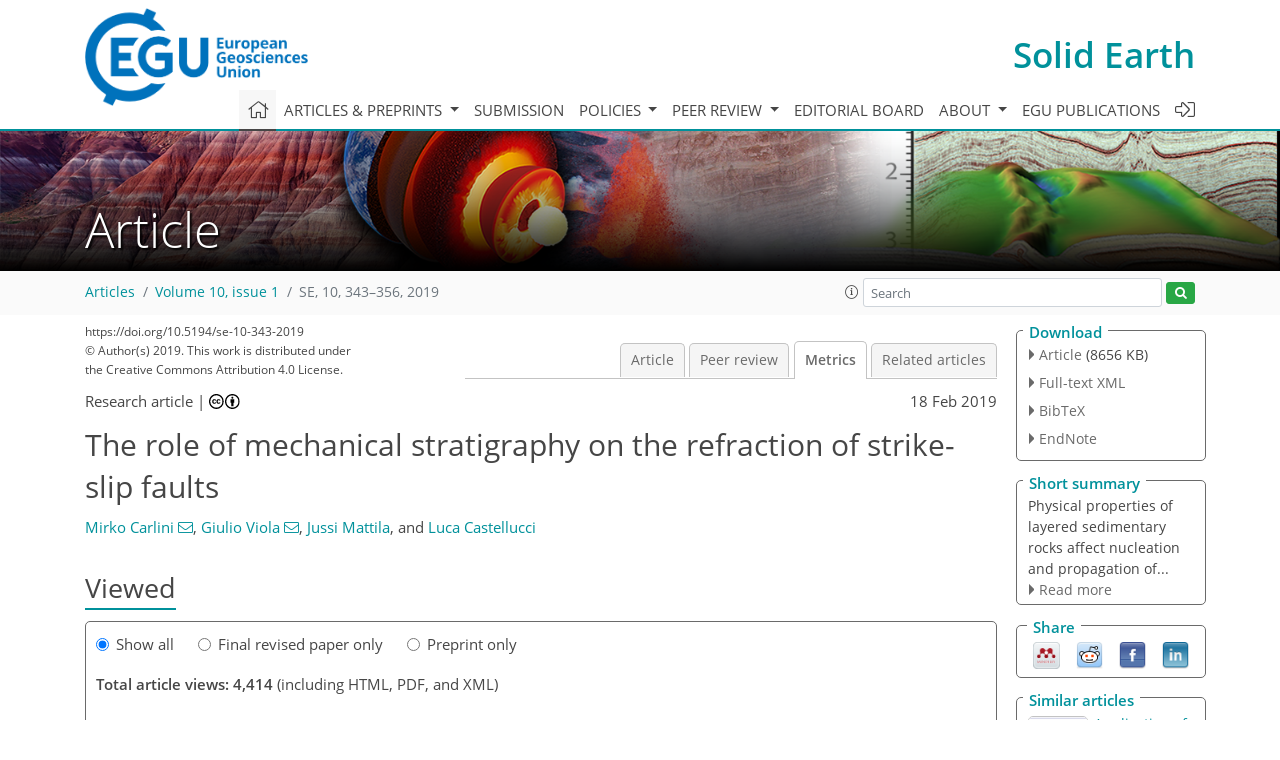

--- FILE ---
content_type: text/html
request_url: https://se.copernicus.org/articles/10/343/2019/se-10-343-2019-metrics.html
body_size: 75206
content:
<!DOCTYPE html PUBLIC "-//W3C//DTD XHTML 1.0 Transitional//EN" "http://www.w3.org/TR/xhtml1/DTD/xhtml1-transitional.dtd">
<!--[if lt IE 7]>      <html xmlns="https://www.w3.org/1999/xhtml" xml:lang="en" lang="en" class="no-js lt-ie9 lt-ie8 lt-ie7 co-ui"> <![endif]-->
											<!--[if IE 7]>         <html  xmlns="https://www.w3.org/1999/xhtml" xml:lang="en" lang="en" class="no-js lt-ie9 lt-ie8 co-ui"> <![endif]-->
											<!--[if IE 8]>         <html xmlns="https://www.w3.org/1999/xhtml" xml:lang="en" lang="en" class="no-js lt-ie9 co-ui"> <![endif]-->
											<!--[if gt IE 8]><!--> <html xmlns="https://www.w3.org/1999/xhtml" xml:lang="en" lang="en" class="no-js co-ui"> <!--<![endif]--> 
											<!-- remove class no-js if js is available --><head>
                                                <!-- BEGIN_HEAD -->
                                                <meta http-equiv="Content-Type" content="text/html; charset=utf-8" />
                                                <meta charset="utf-8" />
                                                <meta name="viewport" content="width=device-width, initial-scale=1" />
                                                
                                                <meta name="theme-color" content="#000000" />
                                                <meta name="application-name" content="1" />
                                                <meta name="msapplication-TileColor" content="#FFFFFF" />
                                            <link rel="preconnect" crossorigin="" href="https://contentmanager.copernicus.org/" /><link rel="icon" size="16x16" href="https://www.solid-earth.net/favicon_copernicus_16x16_.ico" type="image/x-icon" /><link rel="icon" size="24x24" href="https://www.solid-earth.net/favicon_copernicus_24x24_.ico" type="image/x-icon" /><link rel="icon" size="32x32" href="https://www.solid-earth.net/favicon_copernicus_32x32_.ico" type="image/x-icon" /><link rel="icon" size="48x48" href="https://www.solid-earth.net/favicon_copernicus_48x48_.ico" type="image/x-icon" /><link rel="icon" size="64x64" href="https://www.solid-earth.net/favicon_copernicus_64x64_.ico" type="image/x-icon" /><link rel="icon" size="228x228" href="https://www.solid-earth.net/favicon_copernicus_228x228_.png" type="image/png-icon" /><link rel="icon" size="195x195" href="https://www.solid-earth.net/favicon_copernicus_195x195_.png" type="image/png-icon" /><link rel="icon" size="196x196" href="https://www.solid-earth.net/favicon_copernicus_196x196_.png" type="image/png-icon" /><link rel="icon" size="128x128" href="https://www.solid-earth.net/favicon_copernicus_128x128_.png" type="image/png-icon" /><link rel="icon" size="96x96" href="https://www.solid-earth.net/favicon_copernicus_96x96_.png" type="image/png-icon" /><link rel="apple-touch-icon-precomposed" size="180x180" href="https://www.solid-earth.net/favicon_copernicus_180x180_.png" type="image/png-icon" /><link rel="apple-touch-icon-precomposed" size="120x120" href="https://www.solid-earth.net/favicon_copernicus_120x120_.png" type="image/png-icon" /><link rel="apple-touch-icon-precomposed" size="152x152" href="https://www.solid-earth.net/favicon_copernicus_152x152_.png" type="image/png-icon" /><link rel="apple-touch-icon-precomposed" size="76x76" href="https://www.solid-earth.net/favicon_copernicus_76x76_.png" type="image/png-icon" /><link rel="apple-touch-icon-precomposed" size="57x57" href="https://www.solid-earth.net/favicon_copernicus_57x57_.ico" type="image/png-icon" /><link rel="apple-touch-icon-precomposed" size="144x144" href="https://www.solid-earth.net/favicon_copernicus_144x144_.png" type="image/png-icon" /><script type="text/javascript" src="https://cdn.copernicus.org/libraries/mustache/2.3.0/mustache.min.js"></script><script type="text/javascript" src="https://cdn.copernicus.org/libraries/jquery/1.11.1/jquery.min.js"></script><script type="text/javascript" src="https://cdn.copernicus.org/js/copernicus.min.js"></script><script type="text/javascript" src="https://cdn.copernicus.org/apps/htmlgenerator/js/htmlgenerator-v2.js"></script><script type="text/javascript" src="https://cdn.copernicus.org/libraries/photoswipe/4.1/photoswipe.min.js"></script><script type="text/javascript" src="https://cdn.copernicus.org/libraries/photoswipe/4.1/photoswipe-ui-default.min.js"></script><link rel="stylesheet" type="text/css" media="all" href="https://cdn.copernicus.org/libraries/dszparallexer/dzsparallaxer.css" /><script type="text/javascript" src="https://cdn.copernicus.org/libraries/dszparallexer/dzsparallaxer.js"></script><link rel="stylesheet" type="text/css" media="all" id="hasBootstrap" href="https://cdn.copernicus.org/libraries/bootstrap/current/css/bootstrap.min.css" /><link rel="stylesheet" type="text/css" media="all" href="https://cdn.copernicus.org/libraries/bootstrap/current/css/bootstrap-media.min.css" /><link rel="stylesheet" type="text/css" media="all" href="https://cdn.copernicus.org/libraries/bootstrap/current/css/bootstrap-grid.min.css" /><link rel="stylesheet" type="text/css" media="all" href="https://cdn.copernicus.org/libraries/bootstrap/current/css/bootstrap-reboot.min.css" /><script type="text/javascript" src="https://cdn.copernicus.org/libraries/bootstrap/current/js/popper.js"></script><script type="text/javascript" src="https://cdn.copernicus.org/libraries/bootstrap/current/js/bootstrap.min.js"></script><link rel="preconnect" crossorigin="" href="https://cdn.copernicus.org/" /><link rel="stylesheet" type="text/css" media="all" href="https://cdn.copernicus.org/libraries/unsemantic/unsemantic.min.css" /><link rel="stylesheet" type="text/css" media="all" href="https://cdn.copernicus.org/libraries/photoswipe/4.1/photoswipe.css" /><link rel="stylesheet" type="text/css" media="all" href="https://cdn.copernicus.org/libraries/photoswipe/4.1/dark-icon-skin/dark-icon-skin.css" /><link rel="stylesheet" type="text/css" media="all" href="https://cdn.copernicus.org/css/copernicus-min.css" /><link rel="stylesheet" type="text/css" media="all" href="https://cdn.copernicus.org/css/fontawesome.css" /><link rel="stylesheet" type="text/css" media="all" href="https://cdn.copernicus.org/fonts/FontAwesome/5.11.2_and_4.7.0/css/all.font.css" /><link rel="stylesheet" type="text/css" media="projection, handheld, screen, tty, tv, print" href="https://www.solid-earth.net/co_cms_font_open_sans_v_15.css" /><link rel="stylesheet" type="text/css" media="projection, handheld, screen, tty, tv, print" href="https://www.solid-earth.net/template_one_column_base_2023_202301261343_1676458272.css" /><link rel="stylesheet" type="text/css" media="print" href="https://www.solid-earth.net/template_one_column_base_print_2023_1674737524.css" /><script src="https://www.solid-earth.net/co_common.js" type="text/javascript">
</script><script src="https://www.solid-earth.net/co_auth_check.js" type="text/javascript">
</script><script src="https://www.solid-earth.net/onload_javascript_actions.js" type="text/javascript">
</script><script src="https://www.solid-earth.net/template-one-column_2023_1674737530.js" type="text/javascript">
</script><!-- END_HEAD --><meta name="global_projectID" content="431" /><meta name="global_pageID" content="2447" /><meta name="global_pageIdentifier" content="home" /><meta name="global_moBaseURL" content="https://meetingorganizer.copernicus.org/" /><meta name="global_projectShortcut" content="SE" /><meta name="global_projectDomain" content="https://www.solid-earth.net/" />
<title>SE - Metrics - The role of mechanical stratigraphy on the refraction of strike-slip faults</title>
<meta name="data-non-mobile-optimized-message" content="" /><script id="networker">
    window.isSafari = /^((?!chrome|android).)*safari/i.test(navigator.userAgent);

    /**
     *
     */
    function createToastsFunctionality() {
        const toastsWrapper = $('<div>')
                .attr('aria-live', 'polite')
                .attr('aria-atomic', 'true')
                .addClass('toasts-notifications-wrapper');
        $('body').append(toastsWrapper);
    }

    function isOS() {
        return [
                    'iPad Simulator',
                    'iPhone Simulator',
                    'iPod Simulator',
                    'iPad',
                    'iPhone',
                    'iPod'
                ].includes(navigator.platform)
                || (navigator.userAgent.includes("Mac") && "ontouchend" in document)
    }

    /**
     *
     * @param notificationContent
     */
    function addToast(notificationContent) {
        const toast = $('<div>').addClass('toast').attr('role', 'alert').attr('aria-live', 'assertive')
                .attr('aria-atomic', 'true').attr('data-autohide', 'false');
        const toastHeader = $('<div>').addClass('toast-header');
        const toastHeaderTitle = $('<strong>').addClass('mr-auto').html(notificationContent.title);
        const toastHeaderCloseButton = $('<button>').addClass('ml-2').addClass('mb-1').addClass('close').attr('type', 'button')
                .attr('data-dismiss', 'toast');
        const toastHeaderCloseIcon = $('<span>').attr('aria-hidden', 'true').html('&times;');

        let url = '';
        if (notificationContent.hasOwnProperty('url')) {
            url = notificationContent.url;
        } else {
            url = 'https://networker.copernicus.org/my-network';
        }
        const toastBody = $('<div>').addClass('toast-body').html('<a target="_blank" href="' + url + '">' + notificationContent.text + '</a>');
        $(toastHeaderCloseButton).append(toastHeaderCloseIcon);
        $(toastHeader).append(toastHeaderTitle);
        $(toastHeader).append(toastHeaderCloseButton);
        $(toast).append(toastHeader);
        $(toast).append(toastBody);

        $('.toasts-notifications-wrapper').append(toast);

        $('.toast').toast('show');
    }

    function coNetworker_sendUsersLocation(location, userHash, publicLabel, projectID, application) {

        if (templateHasBootstrap()) {
            createToastsFunctionality();
        }

        userHash = userHash || 'null';
        location = location || 'c_content_manager::getProjectTemplateMobileOpt';
        publicLabel = publicLabel || '';

        if (publicLabel === ''){
            publicLabel = location;
        }

        if (userHash !== null && userHash.length > 5) {
            try {
                if(typeof window.ws === 'undefined' || window.ws === null || !window.ws) {
                    window.ws = new WebSocket('wss://websockets.copernicus.org:8080');
                } else {
                    window.ws.close(1000);
                    window.ws = new WebSocket('wss://websockets.copernicus.org:8080');
                }
                const data = {
                    'type': 'status',
                    'action': 'start',
                    'data': {
                        'userIdentifier': userHash,
                        'projectID': projectID,
                        'coApp': application,
                        'location': location,
                        'publicLabel': publicLabel
                    }
                };
                if (window.ws === 1) {
                    window.ws.send(JSON.stringify(data));
                } else {
                    window.ws.onopen = function (msg) {
                        window.ws.send(JSON.stringify(data));
                        dispatchEvent(new CustomEvent('loadCommonNetworker'));
                    };

                    window.ws.onmessage = function (event) {
                        try {
                            const data = JSON.parse(event.data);

                            switch (data.type) {
                                case 'notification':
                                    const pushNotificationData = data.data;
                                    if (pushNotificationData.hasOwnProperty('user') && pushNotificationData.user.length > 5 && pushNotificationData.user === userHash) {
                                        window.showPushNotification(pushNotificationData);
                                    }
                                    break;
                            }
                        } catch (e) {
                            console.log(e);
                        }
                    }
                }
            } catch (e) {
                console.error(e);
            }

        }
    }

    window.showPushNotification = function (notificationContent) {
        showMessage(notificationContent);

        function showMessage(notificationContent){
            if (templateHasBootstrap()) {
                showBootstrapModal(notificationContent);
            }
        }

        function showBootstrapModal(notificationContent) {
            const randomId = getRandomInt(100,999);
            let modal = $('<div>').addClass('modal').attr('id', 'modal-notification' + randomId);
            let modalDialog = $('<div>').addClass('modal-dialog');
            let modalContent = $('<div>').addClass('modal-content');
            let modalBody = $('<div>').addClass('modal-body');
            let message = $('<div>').addClass('modal-push-message').html('<h3 class="mb-3">' + notificationContent.title + '</h3><p>' + notificationContent.text + '</p>');
            let buttonsWrapper = $('<div>').addClass('row');
            let buttonsWrapperCol = $('<div>').addClass('col-12').addClass('text-right');
            let buttonCancel = $('<button>').addClass('btn').addClass('btn-danger').addClass('mr-2').html('Cancel')
            let buttonSuccess = $('<button>').addClass('btn').addClass('btn-success').html('OK')

            $(buttonsWrapper).append(buttonsWrapperCol);
            $(buttonsWrapperCol).append(buttonCancel);
            $(buttonsWrapperCol).append(buttonSuccess);
            $(modalBody).append(message).append(buttonsWrapper);
            $(modalContent).append(modalBody);
            $(modalDialog).append(modalContent);
            $(modal).append(modalDialog);

            $(buttonCancel).on('click', (event) => {
                event.preventDefault();
                event.stopPropagation();
                event.stopImmediatePropagation();
                $(modal).modal('hide');
            });

            $(buttonSuccess).on('click', (event) => {
                event.preventDefault();
                event.stopPropagation();
                event.stopImmediatePropagation();
                $(modal).modal('hide');
                handleOnclickNotification(notificationContent);
            });
            $(modal).modal('show');

            setTimeout(() => {
                dispatchEvent(new CustomEvent('modalLoaded', {'detail': 'modal-notification' + randomId}));
            }, 1000);
        }

        window.addEventListener('modalLoaded', function (event) {
            setTimeout(() => {
                $('#' + event.detail).modal('hide');
            }, 9000);
        });

        function handleOnclickNotification(notificationContent) {
            if (notificationContent.hasOwnProperty('withConnect') && notificationContent.withConnect.length > 0) {
                acceptContactRequest(notificationContent);
            }

            if (notificationContent.hasOwnProperty('url')) {
                if (window.isSafari && isOS()) {
                    window.location.href = notificationContent.url;
                } else {
                    window.open(notificationContent.url, '_blank').focus();
                }
            } else {
                if (window.isSafari && isOS()) {
                    window.open('https://networker.copernicus.org/my-network', '_blank');
                } else {
                    window.open('https://networker.copernicus.org/my-network', '_blank').focus();
                }
            }
        }

        /**
         *
         * @param notificationContent
         */
        function acceptContactRequest(notificationContent) {
            const formData = new FormData();
            formData.append('r', notificationContent.userFrom);
            formData.append('a', 'a');

            $.ajax({
                url: 'https://networker.copernicus.org/handle-request-job',
                type: 'POST',
                data: formData,
                processData: false,
                contentType: false,
                xhrFields: {
                    withCredentials: true
                },
                beforeSend: function () {
                    $('.splash').fadeIn();
                    $('.lightbox').fadeIn();
                }
            })
                    .done(function (dataResponse) {
                        const data = JSON.parse(dataResponse);
                        let text = 'Please consider joining the text chat now.';
                        window.sendPushNotification({
                            title: window.userDataCommonNetworker.name + ' aims to chat with you.',
                            text: text,
                            user: data.message.userIdentifier,
                            url: notificationContent.url
                        });
                        $('.splash').fadeOut();
                        $('.lightbox').fadeOut();
                    })
                    .fail(function (error) {
                        $('.splash').fadeOut();
                        $('.lightbox').fadeOut();
                    });
        }
    }


    function templateHasBootstrap() {
        const bootstrap = document.getElementById('hasBootstrap');
        return bootstrap !== null && typeof bootstrap !== 'undefined';
    }

        coNetworker_sendUsersLocation();
    dispatchEvent(new CustomEvent('loadCommonNetworker'));

    function getRandomInt(min, max) {
        min = Math.ceil(min);
        max = Math.floor(max);
        return Math.floor(Math.random() * (max - min + 1)) + min;
    }
</script>

		<link rel="stylesheet" type="text/css" href="https://cdn.copernicus.org/libraries/photoswipe/4.1/dark-icon-skin/dark-icon-skin.css">
    <base href="/">

<link rel="stylesheet" type="text/css" href="https://cdn.copernicus.org/libraries/unsemantic/unsemantic.min.css">
<link rel="stylesheet" type="text/css" href="https://cdn.copernicus.org/libraries/jquery/1.11.1/ui/jquery-ui.min.css">
<link rel="stylesheet" type="text/css" href="https://cdn.copernicus.org/libraries/jquery/1.11.1/ui/jquery-ui-slider-pips.css">
<link rel="stylesheet" type="text/css" href="https://cdn.copernicus.org/libraries/photoswipe/4.1/photoswipe.css">
<link rel="stylesheet" type="text/css" href="https://cdn.copernicus.org/apps/htmlgenerator/css/htmlgenerator.css?v=1">
<meta name="citation_fulltext_world_readable" content="">
<meta name="citation_publisher" content="Copernicus GmbH"/>
<meta name="citation_title" content="The role of mechanical stratigraphy on the refraction of strike-slip faults"/>
<meta name="citation_abstract" content="&lt;p&gt;&lt;strong class=&quot;journal-contentHeaderColor&quot;&gt;Abstract.&lt;/strong&gt; Fault and fracture planes (FFPs) affecting multilayer sequences can be
significantly refracted at layer–layer interfaces due to the different
mechanical properties of the contiguous layers, such as shear strength,
friction coefficient and grain size. Detailed studies of different but
coexisting and broadly coeval failure modes (tensile, hybrid and shear)
within multilayers deformed in extensional settings have led to infer
relatively low confinement and differential stress as the boundary stress
conditions at which FFP refraction occurs. Although indeed widely recognized
and studied in extensional settings, the details of FFP nucleation,
propagation and refraction through multilayers remain not completely
understood, partly because of the common lack of geological structures
documenting the incipient and intermediate stages of deformation. Here, we
present a study on strongly refracted strike-slip FFPs within the mechanically
layered turbidites of the Marnoso Arenacea Formation (MAF) of the Italian
northern Apennines. The MAF is characterized by the alternation of sandstone
(strong) and carbonate mudstone (weak) layers. The studied refracted FFPs
formed at the front of the regional-scale NE-verging Palazzuolo anticline and
post-date almost any other observed structure except for a set of late
extensional faults. The studied faults document coexisting shear and hybrid
(tensile–shear) failure modes and, at odds with existing models, we suggest
that they initially nucleated as shear fractures (mode III) within the weak
layers and, only at a later stage, propagated as dilatant fractures (modes
I–II) within the strong layers. The tensile fractures within the strong
layers invariably contain blocky calcite infills, which are, on the other
hand, almost completely absent along the shear fracture planes deforming the
weak layers. Paleostress analysis suggests that the refracted FFPs formed in a
NNE–SSW compressional stress field and excludes the possibility that their
present geometric attitude results from the rotation through time of faults
with an initial different orientation. The relative slip and dilation
potential of the observed structures was derived by slip and dilation
tendency analysis. Mesoscopic analysis of preserved structures from the
incipient and intermediate stages of development and evolution of the
refracted FFPs allowed us to propose an evolutionary scheme wherein
(a) nucleation of refracted FFPs occurs within weak layers; (b) refraction is
primarily controlled by grain size and clay mineral content and variations
thereof at layer–layer interfaces but also within individual layers;
(c) propagation within strong layers occurs primarily by fluid-assisted
development ahead of the FFP tip of a “process zone” defined by a network
of hybrid and tensile fractures; (d) the process zone causes the progressive
weakening and fragmentation of the affected rock volume to eventually allow
the FFPs to propagate through the strong layers; (e) enhanced suitable
conditions for the development of tensile and hybrid fractures can be also
achieved thanks to the important role played by pressured fluids.&lt;/p&gt;"/>
    <meta name="citation_publication_date" content="2019/02/18"/>
    <meta name="citation_online_date" content="2019/02/18"/>
<meta name="citation_journal_title" content="Solid Earth"/>
    <meta name="citation_volume" content="10"/>
    <meta name="citation_issue" content="1"/>
    <meta name="citation_issn" content="1869-9510"/>
<meta name="citation_doi" content="10.5194/se-10-343-2019"/>
<meta name="citation_firstpage" content="343"/>
<meta name="citation_lastpage" content="356"/>
    <meta name="citation_author" content="Carlini, Mirko"/>
        <meta name="citation_author_institution" content="BiGeA – Department of Biological, Geological and Environmental Sciences, University of Bologna, Bologna, Italy"/>
        <meta name="citation_author_orcid" content="0000-0002-4319-9115">
        <meta name="citation_author_email" content="mirko.carlini2@unibo.it">
    <meta name="citation_author" content="Viola, Giulio"/>
        <meta name="citation_author_institution" content="BiGeA – Department of Biological, Geological and Environmental Sciences, University of Bologna, Bologna, Italy"/>
        <meta name="citation_author_orcid" content="0000-0002-8383-3328">
        <meta name="citation_author_email" content="giulio.viola3@unibo.it">
    <meta name="citation_author" content="Mattila, Jussi"/>
        <meta name="citation_author_institution" content="GTK – Geologian Tutkimuskeskus, Geological Survey of Finland, Espoo, Finland"/>
        <meta name="citation_author_orcid" content="0000-0003-1953-2114">
    <meta name="citation_author" content="Castellucci, Luca"/>
        <meta name="citation_author_institution" content="BiGeA – Department of Biological, Geological and Environmental Sciences, University of Bologna, Bologna, Italy"/>

    <meta name="citation_reference" content="Agosta, F., Wilson, C., and Aydin, A.: The role of mechanical stratigraphy on
normal fault growth across a Cretaceous carbonate multi-layer, central Texas
(USA), Ital. J. Geosci., 134, 423–441, https://doi.org/10.3301/IJG.2014.20, 2015. ">
    <meta name="citation_reference" content="Benini, A., Martelli, L., Poccianti, C., Rosselli, S., Benvenuti, M.,
Catanzariti, R., Giulio, A. Di, Gargini, A., and Fornaciari, E.: Note
Illustrative della Carta Geologica d'Italia – foglio 253 Marradi, Regione
Emilia Romagna – Servizio Geologico, Sismico e dei Suoli, 2014. ">
    <meta name="citation_reference" content="Bennett, R. A., Serpelloni, E., Hreinsdóttir, S., Brandon, M. T., Buble,
G., Basic, T., Casale, G., Cavaliere, A., Anzidei, M., Marjonovic, M.,
Minelli, G., Molli, G., and Montanari, A.: Syn-convergent extension observed
using the RETREAT GPS network, northern Apennines, Italy, J. Geophys. Res.,
117, 1–23, https://doi.org/10.1029/2011JB008744, 2012. ">
    <meta name="citation_reference" content="Bettelli, G., Panini, F., Fioroni, C., Nirta, G., Remitti, F., Vannucchi, P.,
and Carlini, M.: Revisiting the geology of the “Sillaro line”, Northern
Apennines, Italy, Rend. Online Soc. Geol. Ital., 22, 14–17, 2012. ">
    <meta name="citation_reference" content="Carlini, M., Artoni, A., Aldega, L., Balestrieri, M. L., Corrado, S.,
Vescovi, P., Bernini, M., and Torelli, L.: Exhumation and reshaping of
far-travelled/allochthonous tectonic units in mountain belts, New insights
for the relationships between shortening and coeval extension in the western
Northern Apennines (Italy), Tectonophysics, 608, 267–287,
https://doi.org/10.1016/j.tecto.2013.09.029, 2013. ">
    <meta name="citation_reference" content="Carlini, M., Storti, F., Balsamo, F., Clemenzi, L., Ogata, K., Aldega, L.,
Corrado, S., Tagliaferri, A., Tinterri, R., and Viola, G.:
Tectono-sedimentary evolution of the Palazzuolo anticline (Northern Apennines
– Italy), Geophysical Research Abstracts, 19, EGU2017-17123-2, EGU General
Assembly, 2017. ">
    <meta name="citation_reference" content="Cenni, N., Mantovani, E., Baldi, P., and Viti, M.: Present kinematics of
Central and Northern Italy from continuous GPS measurements, J. Geodyn., 58,
62–72, https://doi.org/10.1016/j.jog.2012.02.004, 2012. ">
    <meta name="citation_reference" content="Clemenzi, L., Storti, F., Balsamo, F., Molli, G., Ellam, R., Muchez, P., and
Swennen, R.: Fluid pressure cycles, variations in permeability, and weakening
mechanisms along low-angle normal faults: The tellaro detachment, Italy,
Bull. Geol. Soc. Am., 127, 1689–1710, https://doi.org/10.1130/B31203.1,
2015. ">
    <meta name="citation_reference" content="Delvaux, D., Moeys, R., Stapel, G., Petit, C., Levi, K., Miroshnichenko, A.,
Ruzhich, V., and San'kov, V.: Paleostress reconstructions and geodynamics of
the Baikal region, Central Asia, Part 2, Cenozoic rifting, Tectonophysics,
282, 1–38, https://doi.org/10.1016/S0040-1951(97)00210-2, 1997. ">
    <meta name="citation_reference" content="Delvaux, D. and Sperner, B.: New aspects of tectonic stress inversion with
reference to the TENSOR program, Geol. Soc. London, Spec. Publ., 212,
75–100, https://doi.org/10.1144/GSL.SP.2003.212.01.06, 2003. ">
    <meta name="citation_reference" content="Eva, E., Solarino, S., and Boncio, P.: HypoDD relocated seismicity in
northern Apennines (Italy) preceding the 2013 seismic unrest: Seismotectonic
implications for the Lunigiana-Garfagnana area, Boll. di Geofis. Teor. ed
Appl., 55, 739–754, https://doi.org/10.4430/bgta0131, 2014. ">
    <meta name="citation_reference" content="Ferrill, D. A. and Morris, A. P.: Dilational normal faults, J. Struct. Geol.,
25, 827, https://doi.org/10.1016/S0191-8141(02)00196-7, 2003. ">
    <meta name="citation_reference" content="Ferrill, D. A., Winterle, J., Wittmeyer, G., Sims, D., Colton, S.,
Armstrong, A., and Morris, A. P.: Stressed rock strains groundwater at Yucca
Mountain, Nevada, GSA Today, 9, 1–8, 1999. ">
    <meta name="citation_reference" content="Ferrill, D. A., McGinnis, R. N., Morris, A. P., and Smart, K. J.: Hybrid
failure: Field evidence and influence on fault refraction, J. Struct. Geol.,
42, 140–150, https://doi.org/10.1016/j.jsg.2012.05.012, 2012. ">
    <meta name="citation_reference" content="Ferrill, D. A., Morris, A. P., McGinnis, R. N., Smart, K. J., Wigginton, S.
S., and Hill, N. J.: Mechanical stratigraphy and normal faulting, J. Struct.
Geol., 94, 275–302, https://doi.org/10.1016/j.jsg.2016.11.010, 2017. ">
    <meta name="citation_reference" content="Fossen, H.: Structural geology, Cambridge University Press, Cambridge, 2010. ">
    <meta name="citation_reference" content="Giorgetti, C., Collettini, C., Scuderi, M. M., Barchi, M. R., and Tesei, T.:
Fault geometry and mechanics of marly carbonate multilayers: An integrated
field and laboratory study from the Northern Apennines, Italy, J. Struct.
Geol., 93, 1–16, https://doi.org/10.1016/j.jsg.2016.10.001, 2016. ">
    <meta name="citation_reference" content="Hill, D. P.: A model for earthquake swarms, J. Geophys. Res., 82,
1347–1352, https://doi.org/10.1029/JB082i008p01347, 1977. ">
    <meta name="citation_reference" content="Jolivet, L., Faccenna, C., Goffé, B., Mattei, M., Rossetti, F., Brunet,
C., Storti, F., Funiciello, R., Cadet, J. P., d'Agostino, N., and Parra, T.:
Midcrustal shear zones in postorogenic extension: Example from the northern
Tyrrhenian Sea, J. Geophys. Res., 103, 123–160, https://doi.org/10.1029/97JB03616, 2018. ">
    <meta name="citation_reference" content="Landuzzi, A.: Syn-depositional emplacement of the liguride allochthon in the
Miocene foredeep of the Western Romagna Appennines, in: Mapping Geology in
Italy, edited by: Pasquarè, G. and Venturini, C., 1–13, S.EL.CA.,
Firenze, 2004. ">
    <meta name="citation_reference" content="Leclère, H. and Fabbri, O.: A new three-dimensional method for fault
reactivation, J. Struct. Geol., 48, 153–161, 2013. ">
    <meta name="citation_reference" content="Lembo Fazio, A. and Ribacchi, R.: Sheared bedding joints in rock
engeneering: two cas histories in Italy, in: Rock Joints, edited by: Barton, N.
and Stephansson, O., A. A. Balkema, Rotterdam, the Netherlands, 1990. ">
    <meta name="citation_reference" content="Lisle, R. J. and Srivastava, D. C.: Test of the frictional reactivation
theory for faults and validity of fault-slip analysis, Geology, 32,
569–572, https://doi.org/10.1130/G20408.1, 2004. ">
    <meta name="citation_reference" content="Manighetti, I., Zigone, D., Campillo, M., and Cotton, F.: Self-similarity of the
largest-scale segmentation of the faults: Implications for earthquake
behaviour, Earth Planet. Sc. Lett., 288, 370–381, https://doi.org/10.1016/j.epsl.2009.09.040, 2009. ">
    <meta name="citation_reference" content="Molli, G., Carlini, M., Vescovi, P., Artoni, A., Balsamo, F., Camurri, F.,
Clemenzi, L., Storti, F., and Torelli, L.: Neogene 3D-structural architecture
of the North-West Apennines: The role of the low angle normal faults and
basement thrusts, Tectonics, 17, 2165–2196, https://doi.org/10.1029/2018TC005057, 2018. ">
    <meta name="citation_reference" content="Morris, A. P. and Ferrill, D. A.: The importance of the effective
intermediate principal stress (σ′2) to fault slip patterns, J.
Struct. Geol., 31, 950–959, https://doi.org/10.1016/j.jsg.2008.03.013, 2009. ">
    <meta name="citation_reference" content="Morris, A. P., Ferrill, D. A., and Henderson, D. B.: Slip tendency analysis
and fault reactivation, Geology, 24, 275–278, 1996. ">
    <meta name="citation_reference" content="Peacock, D. C. P. and Sanderson, D. J.: Pull-aparts, shear fractures and
pressure solution, Tectonophysics, 241, 1–13,
https://doi.org/10.1016/0040-1951(94)00184-B, 1995. ">
    <meta name="citation_reference" content="Peacock, D. C. P. and Zhang, X.: Field examples and numerical modelling of
oversteps and bends along normal faults in cross-section, Tectonophysics,
234, 147–167, https://doi.org/10.1016/0040-1951(94)90209-7, 1994. ">
    <meta name="citation_reference" content="Piccinini, D., Piana Agostinetti, N., Saccorotti, G., Fiaschi, A.,
Matassoni, L., and Morelli, M.: Orogen-parallel variability in 3D seismicity
distribution, Northern Apennines (Italy): Evidence for a slab tear fault?,
J. Geodyn., 82, 110–117, https://doi.org/10.1016/j.jog.2014.09.005, 2014. ">
    <meta name="citation_reference" content="Ramsay, J. G. and Lisle, R. J.: The techniques of modern structural geology,
volume 3: Applications of continuum mechanics in structural geology,
Elsevier, London, 2000. ">
    <meta name="citation_reference" content="Ramsey, J. M. and Chester, F. M.: Hybrid fracture and the transition from
extension fracture to shear fracture, Lett. Nat., 428, 63–66, 2004. ">
    <meta name="citation_reference" content="Ricci Lucchi, F.: The Oligocene to recent foreland basins of the Northern
Apennines, in: Foreland Basins, edited by: Allen P. A., and Homewood, P.,
105–139, Blackwell Scientific, Oxford, 1986. ">
    <meta name="citation_reference" content="Roche, V., Homberg, C., and Rocher, M.: Fault nucleation, restriction, and
aspect ratio in layered sections: Quantification of the strength and
stiffness roles using numerical modeling, J. Geophys. Res.-Sol. Ea.,
118, 4446–4460, https://doi.org/10.1002/jgrb.50279, 2013. ">
    <meta name="citation_reference" content="Roveri, M., Ricci Lucchi, F., Lucente, C. C., Manzi, V., and Mutti, E.:
Stratigraphy, facies and basin fill history of the Marnoso-arenacea
Formation, in: Revisiting turbidites of the Marnoso-arenacea Formation and
their basin-margin equivalents: problems with classic models, edited by: Mutti, E., Ricci Lucchi, F., and Roveri, M., Florence, 2002. ">
    <meta name="citation_reference" content="Rudnicki, J. W.: Shear Deformation in Fissured Rock Masses, J. Geophys. Res.-Sol. Ea., 89, 9259–9270, 1984. ">
    <meta name="citation_reference" content="Schöpfer, M. P. J., Childs, C., and Walsh, J. J.: Localisation of normal
faults in multilayer sequences, J. Struct. Geol., 28, 816–833,
https://doi.org/10.1016/j.jsg.2006.02.003, 2006. ">
    <meta name="citation_reference" content="Secor, D. T.: Role of fluid pressure in jointing, Am. J. Sci., 263,
633–646, 1965. ">
    <meta name="citation_reference" content="Sibson, R. H.: Structural permeability of fluid-driven fault-fracture
meshes, J. Struct. Geol., 18, 1031–1042, https://doi.org/10.1016/0191-8141(96)00032-6, 1996. ">
    <meta name="citation_reference" content="Sibson, R. H.: Brittle failure mode plots for compressional and extensional
tectonic regimes, J. Struct. Geol., 20, 655–660,
https://doi.org/10.1016/S0191-8141(98)00116-3, 1998. ">
    <meta name="citation_reference" content="Sibson, R. H.: Fluid involvement in normal faulting, J. Geodyn., 29,
469–499, https://doi.org/10.1016/S0264-3707(99)00042-3, 2000. ">
    <meta name="citation_reference" content="Sibson, R. H.: Brittle-failure controls on maximum sustainable overpressure
in different tectonic regimes, Am. Assoc. Pet. Geol. Bull., 87, 901–908,
https://doi.org/10.1306/01290300181, 2003. ">
    <meta name="citation_reference" content="Sibson, R. H. and Scott, J.: Stress/fault controls on the containment and
release of overpressured fluids: examples from gold-quartz vein systems in
Juneau, Alaska; Victoria, Australia and Otago, New Zealand, Ore Geol. Rev.,
13, 293–306, https://doi.org/10.1016/S0169-1368(97)00023-1, 1998. ">
    <meta name="citation_reference" content="Tinterri, R. and Tagliaferri, A.: The syntectonic evolution of foredeep
turbidites related to basin segmentation: Facies response to the increase in
tectonic confinement (Marnoso-arenacea Formation, Miocene, Northern
Apennines, Italy), Mar. Pet. Geol., 67, 81–110,
https://doi.org/10.1016/j.marpetgeo.2015.04.006, 2015. ">
    <meta name="citation_pdf_url" content="https://se.copernicus.org/articles/10/343/2019/se-10-343-2019.pdf"/>
<meta name="citation_xml_url" content="https://se.copernicus.org/articles/10/343/2019/se-10-343-2019.xml"/>
    <meta name="fulltext_pdf" content="https://se.copernicus.org/articles/10/343/2019/se-10-343-2019.pdf"/>
<meta name="citation_language" content="English"/>
<meta name="libraryUrl" content="https://se.copernicus.org/articles/"/>



        <meta property="og:image" content="https://se.copernicus.org/articles/10/343/2019/se-10-343-2019-avatar-web.png"/>
        <meta property="og:title" content="The role of mechanical stratigraphy on the refraction of strike-slip faults">
        <meta property="og:description" content="Abstract. Fault and fracture planes (FFPs) affecting multilayer sequences can be
significantly refracted at layer–layer interfaces due to the different
mechanical properties of the contiguous layers, such as shear strength,
friction coefficient and grain size. Detailed studies of different but
coexisting and broadly coeval failure modes (tensile, hybrid and shear)
within multilayers deformed in extensional settings have led to infer
relatively low confinement and differential stress as the boundary stress
conditions at which FFP refraction occurs. Although indeed widely recognized
and studied in extensional settings, the details of FFP nucleation,
propagation and refraction through multilayers remain not completely
understood, partly because of the common lack of geological structures
documenting the incipient and intermediate stages of deformation. Here, we
present a study on strongly refracted strike-slip FFPs within the mechanically
layered turbidites of the Marnoso Arenacea Formation (MAF) of the Italian
northern Apennines. The MAF is characterized by the alternation of sandstone
(strong) and carbonate mudstone (weak) layers. The studied refracted FFPs
formed at the front of the regional-scale NE-verging Palazzuolo anticline and
post-date almost any other observed structure except for a set of late
extensional faults. The studied faults document coexisting shear and hybrid
(tensile–shear) failure modes and, at odds with existing models, we suggest
that they initially nucleated as shear fractures (mode III) within the weak
layers and, only at a later stage, propagated as dilatant fractures (modes
I–II) within the strong layers. The tensile fractures within the strong
layers invariably contain blocky calcite infills, which are, on the other
hand, almost completely absent along the shear fracture planes deforming the
weak layers. Paleostress analysis suggests that the refracted FFPs formed in a
NNE–SSW compressional stress field and excludes the possibility that their
present geometric attitude results from the rotation through time of faults
with an initial different orientation. The relative slip and dilation
potential of the observed structures was derived by slip and dilation
tendency analysis. Mesoscopic analysis of preserved structures from the
incipient and intermediate stages of development and evolution of the
refracted FFPs allowed us to propose an evolutionary scheme wherein
(a) nucleation of refracted FFPs occurs within weak layers; (b) refraction is
primarily controlled by grain size and clay mineral content and variations
thereof at layer–layer interfaces but also within individual layers;
(c) propagation within strong layers occurs primarily by fluid-assisted
development ahead of the FFP tip of a “process zone” defined by a network
of hybrid and tensile fractures; (d) the process zone causes the progressive
weakening and fragmentation of the affected rock volume to eventually allow
the FFPs to propagate through the strong layers; (e) enhanced suitable
conditions for the development of tensile and hybrid fractures can be also
achieved thanks to the important role played by pressured fluids.">
        <meta property="og:url" content="https://se.copernicus.org/articles/10/343/2019/">

        <meta property="twitter:image" content="https://se.copernicus.org/articles/10/343/2019/se-10-343-2019-avatar-web.png"/>
        <meta name="twitter:card" content="summary_large_image">
        <meta name="twitter:title" content="The role of mechanical stratigraphy on the refraction of strike-slip faults">
        <meta name="twitter:description" content="Abstract. Fault and fracture planes (FFPs) affecting multilayer sequences can be
significantly refracted at layer–layer interfaces due to the different
mechanical properties of the contiguous layers, such as shear strength,
friction coefficient and grain size. Detailed studies of different but
coexisting and broadly coeval failure modes (tensile, hybrid and shear)
within multilayers deformed in extensional settings have led to infer
relatively low confinement and differential stress as the boundary stress
conditions at which FFP refraction occurs. Although indeed widely recognized
and studied in extensional settings, the details of FFP nucleation,
propagation and refraction through multilayers remain not completely
understood, partly because of the common lack of geological structures
documenting the incipient and intermediate stages of deformation. Here, we
present a study on strongly refracted strike-slip FFPs within the mechanically
layered turbidites of the Marnoso Arenacea Formation (MAF) of the Italian
northern Apennines. The MAF is characterized by the alternation of sandstone
(strong) and carbonate mudstone (weak) layers. The studied refracted FFPs
formed at the front of the regional-scale NE-verging Palazzuolo anticline and
post-date almost any other observed structure except for a set of late
extensional faults. The studied faults document coexisting shear and hybrid
(tensile–shear) failure modes and, at odds with existing models, we suggest
that they initially nucleated as shear fractures (mode III) within the weak
layers and, only at a later stage, propagated as dilatant fractures (modes
I–II) within the strong layers. The tensile fractures within the strong
layers invariably contain blocky calcite infills, which are, on the other
hand, almost completely absent along the shear fracture planes deforming the
weak layers. Paleostress analysis suggests that the refracted FFPs formed in a
NNE–SSW compressional stress field and excludes the possibility that their
present geometric attitude results from the rotation through time of faults
with an initial different orientation. The relative slip and dilation
potential of the observed structures was derived by slip and dilation
tendency analysis. Mesoscopic analysis of preserved structures from the
incipient and intermediate stages of development and evolution of the
refracted FFPs allowed us to propose an evolutionary scheme wherein
(a) nucleation of refracted FFPs occurs within weak layers; (b) refraction is
primarily controlled by grain size and clay mineral content and variations
thereof at layer–layer interfaces but also within individual layers;
(c) propagation within strong layers occurs primarily by fluid-assisted
development ahead of the FFP tip of a “process zone” defined by a network
of hybrid and tensile fractures; (d) the process zone causes the progressive
weakening and fragmentation of the affected rock volume to eventually allow
the FFPs to propagate through the strong layers; (e) enhanced suitable
conditions for the development of tensile and hybrid fractures can be also
achieved thanks to the important role played by pressured fluids.">





<link rel="icon" href="https://www.solid-earth.net/favicon.ico" type="image/x-icon"/>






    <script type="text/javascript" src="https://cdn.copernicus.org/libraries/jquery/1.11.1/ui/jquery-ui.min.js"></script>
<script type="text/javascript" src="https://cdn.copernicus.org/libraries/jquery/1.11.1/ui/jquery-ui-slider-pips.js"></script>
<script type="text/javascript" src="https://cdn.copernicus.org/libraries/jquery/1.11.1/ui/template_jquery-ui-touch.min.js"></script>
<script type="text/javascript" src="https://cdn.copernicus.org/js/respond.js"></script>
<script type="text/javascript" src="https://cdn.copernicus.org/libraries/highstock/2.0.4/highstock.js"></script>
<script type="text/javascript" src="https://cdn.copernicus.org/apps/htmlgenerator/js/CoPublisher.js"></script>
<script type="text/x-mathjax-config">
MathJax.Hub.Config({
"HTML-CSS": { fonts: ["TeX"] ,linebreaks: { automatic: true, width: "90% container" } }
});
</script>
<script type="text/javascript" async  src="https://cdnjs.cloudflare.com/ajax/libs/mathjax/2.7.5/MathJax.js?config=MML_HTMLorMML-full"></script>

<script type="text/javascript" src="https://cdn.copernicus.org/libraries/photoswipe/4.1/photoswipe-ui-default.min.js"></script>
<script type="text/javascript" src="https://cdn.copernicus.org/libraries/photoswipe/4.1/photoswipe.min.js"></script>


		<script type="text/javascript">
			/* <![CDATA[ */
			 
			/* ]]> */
		</script>

		<style type="text/css">
			.top_menu { margin-right: 0!important; }
			
		</style>
	</head><body><header id="printheader" class="d-none d-print-block container">

    <img src="https://www.solid-earth.net/graphic_egu_claim_logo_blue.png" alt="" style="width: 508px; height: 223px;" />

</header>

<header class="d-print-none mb-n3 version-2023">

    <div class="container">

        <div class="row no-gutters mr-0 ml-0 align-items-center header-wrapper mb-lg-3">

            <div class="col-auto pr-3">

                <div class="layout__moodboard-logo-year-container">

                    <a class="layout__moodboard-logo-link" target="_blank" href="http://www.egu.eu">

                    <div class="layout__moodboard-logo">

                        <img src="https://www.solid-earth.net/graphic_egu_claim_logo_blue.png" alt="" style="width: 508px; height: 223px;" />

                    </div>

                    </a>

                </div>

            </div>

            <div class="d-none d-lg-block col text-md-right layout__title-desktop">

                <div class="layout__m-location-and-time">

                    <a class="moodboard-title-link" href="https://www.solid-earth.net/">

                    Solid Earth

                    </a>

                </div>

            </div>

            <div class="d-none d-md-block d-lg-none col text-md-right layout__title-tablet">

                <div class="layout__m-location-and-time">

                    <a class="moodboard-title-link" href="https://www.solid-earth.net/">

                    Solid Earth

                    </a>

                </div>

            </div>

            <div class="col layout__m-location-and-time-mobile d-md-none text-center layout__title-mobile">

                <a class="moodboard-title-link" href="https://www.solid-earth.net/">

                SE

                </a>

            </div>

            <!-- End Logo -->

            <div class="col-auto text-right">

                <button class="navbar-toggler light mx-auto mr-sm-0" type="button" data-toggle="collapse" data-target="#navbar_menu" aria-controls="navbar_menu" aria-expanded="false" aria-label="Toggle navigation">

                    <span class="navbar-toggler-icon light"></span>

                </button>

            </div>

            <!-- Topbar -->

            <div class="topbar d-print-none">

                <!-- <iframe
				frameborder="0"
				id="co_auth_check_authiframecontainer"
				style="width: 179px; height: 57px; margin: 0; margin-bottom: 5px; margin-left: 10px; margin-top: -15px; padding: 0; border: none; overflow: hidden; background-color: transparent; display: none;"
				src=""></iframe> -->

            </div>

            <!-- End Topbar -->

        </div>

    </div>

    <div class="banner-navigation-breadcrumbs-wrapper">

        <div id="navigation">

            <nav class="container navbar navbar-expand-lg navbar-light"><!-- Logo -->

                <div class="collapse navbar-collapse CMSCONTAINER" id="navbar_menu">

                <div id="cmsbox_123516" class="cmsbox navbar-collapse"><button style="display: none;" class="navbar-toggler navigation-extended-toggle-button" type="button" data-toggle="collapse" data-target="#navbar_menu" aria-controls="navbarSupportedContent" aria-expanded="false" aria-label="Toggle navigation">
    <span class="navbar-toggler-icon"></span>
</button>
<div class="navbar-collapse CMSCONTAINER collapse show" id="navbarSupportedContent">
            <ul class="navbar-nav mr-auto no-styling">
                    <li class="nav-item  ">
                        <a target="_parent" class="nav-link active "  href="https://www.solid-earth.net/home.html"><i class='fal fa-home fa-lg' title='Home'></i></a>
                </li>
                    <li class="nav-item  megamenu ">
                        <a target="_self" class="nav-link dropdown-toggle  "  href="#" id="navbarDropdown10765" role="button" data-toggle="dropdown" aria-haspopup="true" aria-expanded="false">Articles & preprints
                            <span class="caret"></span></a>
                        <div class="dropdown-menu  level-1 " aria-labelledby="navbarDropdown10765">
                            <div class="container">
                                <div class="row">
                                <div class="col-md-12 col-lg-4 col-sm-12">
                                            <div class="dropdown-header">Recent</div>
                                        <div class="dropdown-item level-2  " style="list-style: none">
                                            <a   target="_parent" class="" href="https://se.copernicus.org/">Recent papers</a>
                                    </div>
                                            <div class="dropdown-header">Highlights</div>
                                        <div class="dropdown-item level-2  " style="list-style: none">
                                            <a   target="_parent" class="" href="https://se.copernicus.org/editors_choice.html">Editor's choice</a>
                                    </div>
                                            <div class="dropdown-header">Regular articles</div>
                                        <div class="dropdown-item level-2  " style="list-style: none">
                                            <a   target="_parent" class="" href="https://se.copernicus.org/research_article.html">Research articles</a>
                                    </div>
                                        <div class="dropdown-item level-2  " style="list-style: none">
                                            <a   target="_parent" class="" href="https://se.copernicus.org/review_article.html">Review articles</a>
                                    </div>
                                        <div class="dropdown-item level-2  " style="list-style: none">
                                            <a   target="_parent" class="" href="https://se.copernicus.org/short_communication.html">Short communications</a>
                                    </div>
                                        <div class="dropdown-item level-2  " style="list-style: none">
                                            <a   target="_parent" class="" href="https://se.copernicus.org/method_article.html">Method articles</a>
                                    </div>
                                            </div>
                                            <div class="col-md-12 col-lg-4 col-sm-12">
                                            <div class="dropdown-header">Special issues</div>
                                        <div class="dropdown-item level-2  " style="list-style: none">
                                            <a   target="_parent" class="" href="https://se.copernicus.org/special_issues.html">Published SIs</a>
                                    </div>
                                        <div class="dropdown-item level-2  " style="list-style: none">
                                            <a   target="_parent" class="" href="https://www.solid-earth.net/articles_and_preprints/scheduled_sis.html">Scheduled SIs</a>
                                    </div>
                                        <div class="dropdown-item level-2  " style="list-style: none">
                                            <a   target="_parent" class="" href="https://www.solid-earth.net/articles_and_preprints/how_to_apply_for_an_si.html">Guidelines & how to apply for an SI</a>
                                    </div>
                                            <div class="dropdown-header">Collections</div>
                                        <div class="dropdown-item level-2  " style="list-style: none">
                                            <a   target="_parent" class="" href="https://www.solid-earth.net/articles_and_preprints/how_to_add_an_article_to_a_collection.html">How to add an article to a collection</a>
                                    </div>
                                            <div class="dropdown-header">EGU Compilations</div>
                                        <div class="dropdown-item level-2  " style="list-style: none">
                                            <a   target="_blank" class="" href="https://encyclopedia-of-geosciences.net/">Encyclopedia of Geosciences</a>
                                    </div>
                                        <div class="dropdown-item level-2  " style="list-style: none">
                                            <a   target="_blank" class="" href="https://egusphere.net/">EGUsphere</a>
                                    </div>
                                            </div>
                                            <div class="col-md-12 col-lg-4 col-sm-12">
                                            <div class="dropdown-header">Alerts</div>
                                        <div class="dropdown-item level-2  " style="list-style: none">
                                            <a   target="_parent" class="" href="https://www.solid-earth.net/articles_and_preprints/subscribe_to_alerts.html">Subscribe to alerts</a>
                                    </div>
                                </div>
                                </div>
                            </div>
                        </div>
                </li>
                    <li class="nav-item  ">
                        <a target="_parent" class="nav-link  "  href="https://www.solid-earth.net/submission.html">Submission</a>
                </li>
                    <li class="nav-item  dropdown ">
                        <a target="_self" class="nav-link dropdown-toggle  "  href="#" id="navbarDropdown10770" role="button" data-toggle="dropdown" aria-haspopup="true" aria-expanded="false">Policies
                            <span class="caret"></span></a>
                        <div class="dropdown-menu  level-1 " aria-labelledby="navbarDropdown10770">
                            <div >
                                <div >
                                <div class="col-md-12 col-lg-12 col-sm-12">
                                        <div class="dropdown-item level-2  " style="list-style: none">
                                            <a   target="_parent" class="" href="https://www.solid-earth.net/policies/licence_and_copyright.html">Licence & copyright</a>
                                    </div>
                                        <div class="dropdown-item level-2  " style="list-style: none">
                                            <a   target="_parent" class="" href="https://www.solid-earth.net/policies/general_terms.html">General terms</a>
                                    </div>
                                        <div class="dropdown-item level-2  " style="list-style: none">
                                            <a   target="_parent" class="" href="https://www.solid-earth.net/policies/guidelines_for_editors.html">Guidelines for editors</a>
                                    </div>
                                        <div class="dropdown-item level-2  " style="list-style: none">
                                            <a   target="_parent" class="" href="https://www.solid-earth.net/policies/publication_policy.html">Publication policy</a>
                                    </div>
                                        <div class="dropdown-item level-2  " style="list-style: none">
                                            <a   target="_parent" class="" href="https://www.solid-earth.net/policies/ai_policy.html">AI policy</a>
                                    </div>
                                        <div class="dropdown-item level-2  " style="list-style: none">
                                            <a   target="_parent" class="" href="https://www.solid-earth.net/policies/data_policy.html">Data policy</a>
                                    </div>
                                        <div class="dropdown-item level-2  " style="list-style: none">
                                            <a   target="_parent" class="" href="https://www.solid-earth.net/policies/publication_ethics.html">Publication ethics</a>
                                    </div>
                                        <div class="dropdown-item level-2  " style="list-style: none">
                                            <a   target="_parent" class="" href="https://www.solid-earth.net/policies/competing_interests_policy.html">Competing interests policy</a>
                                    </div>
                                        <div class="dropdown-item level-2  " style="list-style: none">
                                            <a   target="_parent" class="" href="https://www.solid-earth.net/policies/appeals_and_complaints.html">Appeals & complaints</a>
                                    </div>
                                        <div class="dropdown-item level-2  " style="list-style: none">
                                            <a   target="_parent" class="" href="https://www.solid-earth.net/policies/proofreading_guidelines.html">Proofreading guidelines</a>
                                    </div>
                                        <div class="dropdown-item level-2  " style="list-style: none">
                                            <a   target="_parent" class="" href="https://www.solid-earth.net/policies/obligations_for_authors.html">Obligations for authors</a>
                                    </div>
                                        <div class="dropdown-item level-2  " style="list-style: none">
                                            <a   target="_parent" class="" href="https://www.solid-earth.net/policies/obligations_for_editors.html">Obligations for editors</a>
                                    </div>
                                        <div class="dropdown-item level-2  " style="list-style: none">
                                            <a   target="_parent" class="" href="https://www.solid-earth.net/policies/obligations_for_referees.html">Obligations for referees</a>
                                    </div>
                                        <div class="dropdown-item level-2  " style="list-style: none">
                                            <a   target="_parent" class="" href="https://www.solid-earth.net/policies/author_name_change.html">Inclusive author name-change policy</a>
                                    </div>
                                        <div class="dropdown-item level-2  " style="list-style: none">
                                            <a   target="_parent" class="" href="https://www.solid-earth.net/policies/inclusivity_in_global_research.html">Inclusivity in global research</a>
                                    </div>
                                </div>
                                </div>
                            </div>
                        </div>
                </li>
                    <li class="nav-item  dropdown ">
                        <a target="_self" class="nav-link dropdown-toggle  "  href="#" id="navbarDropdown2479" role="button" data-toggle="dropdown" aria-haspopup="true" aria-expanded="false">Peer review
                            <span class="caret"></span></a>
                        <div class="dropdown-menu  level-1 " aria-labelledby="navbarDropdown2479">
                            <div >
                                <div >
                                <div class="col-md-12 col-lg-12 col-sm-12">
                                        <div class="dropdown-item level-2  " style="list-style: none">
                                            <a   target="_parent" class="" href="https://www.solid-earth.net/peer_review/interactive_review_process.html">Interactive review process</a>
                                    </div>
                                        <div class="dropdown-item level-2  " style="list-style: none">
                                            <a   target="_parent" class="" href="https://www.solid-earth.net/peer_review/finding_an_editor.html">Finding an editor</a>
                                    </div>
                                        <div class="dropdown-item level-2  " style="list-style: none">
                                            <a   target="_parent" class="" href="https://www.solid-earth.net/peer_review/review_criteria.html">Review criteria</a>
                                    </div>
                                        <div class="dropdown-item level-2  " style="list-style: none">
                                            <a   target="_parent" class="" href="https://webforms.copernicus.org/SE/referee-application">Become a referee</a>
                                    </div>
                                        <div class="dropdown-item level-2  " style="list-style: none">
                                            <a data-non-mobile-optimized="1"  target="_parent" class="" href="https://editor.copernicus.org/SE/my_manuscript_overview">Manuscript tracking</a>
                                    </div>
                                        <div class="dropdown-item level-2  " style="list-style: none">
                                            <a   target="_parent" class="" href="https://www.solid-earth.net/peer_review/reviewer_recognition.html">Reviewer recognition</a>
                                    </div>
                                </div>
                                </div>
                            </div>
                        </div>
                </li>
                    <li class="nav-item  ">
                        <a target="_parent" class="nav-link  "  href="https://www.solid-earth.net/editorial_board.html">Editorial board</a>
                </li>
                    <li class="nav-item  dropdown ">
                        <a target="_self" class="nav-link dropdown-toggle  "  href="#" id="navbarDropdown6179" role="button" data-toggle="dropdown" aria-haspopup="true" aria-expanded="false">About
                            <span class="caret"></span></a>
                        <div class="dropdown-menu  level-1 " aria-labelledby="navbarDropdown6179">
                            <div >
                                <div >
                                <div class="col-md-12 col-lg-12 col-sm-12">
                                        <div class="dropdown-item level-2  " style="list-style: none">
                                            <a   target="_parent" class="" href="https://www.solid-earth.net/about/aims_and_scope.html">Aims & scope</a>
                                    </div>
                                        <div class="dropdown-item level-2  " style="list-style: none">
                                            <a   target="_parent" class="" href="https://www.solid-earth.net/about/subject_areas.html">Subject areas</a>
                                    </div>
                                        <div class="dropdown-item level-2  " style="list-style: none">
                                            <a   target="_parent" class="" href="https://www.solid-earth.net/about/manuscript_types.html">Manuscript types</a>
                                    </div>
                                        <div class="dropdown-item level-2  " style="list-style: none">
                                            <a   target="_parent" class="" href="https://www.solid-earth.net/about/article_processing_charges.html">Article processing charges</a>
                                    </div>
                                        <div class="dropdown-item level-2  " style="list-style: none">
                                            <a   target="_parent" class="" href="https://www.solid-earth.net/about/financial_support.html">Financial support</a>
                                    </div>
                                        <div class="dropdown dropdown-item level-2  " style="list-style: none">
                                                <a target="_parent" class="dropdown-toggle dropdown-item  "  href="https://www.solid-earth.net/about/news_and_press.html" >
                                                News & press<span class="caret"></span> </a>
                                            <div class="dropdown-menu  level-2 " aria-labelledby="navbarDropdown2468">
                                                <div >
                                                    <div >
                                                    <div class="col-md-12 col-lg-12 col-sm-12">
                                                            <div class="dropdown-item level-3  " style="list-style: none">
                                                                <a   target="_parent" class="" href="https://www.solid-earth.net/about/news_and_press/2015-03-23_website-relaunch.html">Website relaunch</a>
                                                        </div>
                                                            <div class="dropdown-item level-3  " style="list-style: none">
                                                                <a   target="_parent" class="" href="https://www.solid-earth.net/about/news_and_press/2021-07-08_thank-you-to-the-se-community.html">Thank you to the Solid Earth community</a>
                                                        </div>
                                                    </div>
                                                    </div>
                                                </div>
                                            </div>
                                    </div>
                                        <div class="dropdown-item level-2  " style="list-style: none">
                                            <a   target="_parent" class="" href="https://www.solid-earth.net/about/egu_resources.html">EGU resources</a>
                                    </div>
                                        <div class="dropdown-item level-2  " style="list-style: none">
                                            <a   target="_parent" class="" href="https://www.solid-earth.net/about/promote_your_work.html">Promote your work</a>
                                    </div>
                                        <div class="dropdown-item level-2  " style="list-style: none">
                                            <a   target="_parent" class="" href="https://www.solid-earth.net/about/journal_statistics.html">Journal statistics</a>
                                    </div>
                                        <div class="dropdown-item level-2  " style="list-style: none">
                                            <a   target="_parent" class="" href="https://www.solid-earth.net/about/journal_metrics.html">Journal metrics</a>
                                    </div>
                                        <div class="dropdown-item level-2  " style="list-style: none">
                                            <a   target="_parent" class="" href="https://www.solid-earth.net/about/abstracted_and_indexed.html">Abstracted & indexed</a>
                                    </div>
                                        <div class="dropdown-item level-2  " style="list-style: none">
                                            <a   target="_parent" class="" href="https://www.solid-earth.net/about/article_level_metrics.html">Article level metrics</a>
                                    </div>
                                        <div class="dropdown-item level-2  " style="list-style: none">
                                            <a   target="_parent" class="" href="https://www.solid-earth.net/about/faqs.html">FAQs</a>
                                    </div>
                                        <div class="dropdown-item level-2  " style="list-style: none">
                                            <a   target="_parent" class="" href="https://www.solid-earth.net/about/contact.html">Contact</a>
                                    </div>
                                        <div class="dropdown-item level-2  " style="list-style: none">
                                            <a   target="_parent" class="" href="https://www.solid-earth.net/about/xml_harvesting_and_oai-pmh.html">XML harvesting & OAI-PMH</a>
                                    </div>
                                </div>
                                </div>
                            </div>
                        </div>
                </li>
                    <li class="nav-item  ">
                        <a target="_parent" class="nav-link  "  href="https://www.solid-earth.net/egu_publications.html">EGU publications</a>
                </li>
                    <li class="nav-item  ">
                        <a target="_blank" class="nav-link  " data-non-mobile-optimized="1" href="https://editor.copernicus.org/SE/"><i class='fal fa-sign-in-alt fa-lg' title='Login'></i></a>
                </li>
                <!-- Topbar -->
                <li class="d-print-none d-lg-none pt-2 topbar-mobile">
                    <!-- <iframe
				frameborder="0"
				id="co_auth_check_authiframecontainer"
				style="width: 179px; height: 57px; margin: 0; margin-bottom: 5px; margin-left: 10px; margin-top: -15px; padding: 0; border: none; overflow: hidden; background-color: transparent; display: none;"
				src=""></iframe> -->
                </li>
                <!-- End Topbar -->
            </ul>
</div>
</div></div>

            </nav>

        </div>

        <section id="banner" class="banner dzsparallaxer use-loading auto-init height-is-based-on-content mode-scroll loaded dzsprx-readyall">

            <div class="divimage dzsparallaxer--target layout__moodboard-banner" data-src="" style=""></div>

            <div id="headers-content-container" class="container CMSCONTAINER">



            <div id="cmsbox_123575" class="cmsbox ">            <span class="header-small text-uppercase">&nbsp;</span>
            <h1 class="display-4 header-get-function home-header hide-md-on-version2023">
                    Article
&nbsp;
            </h1>
</div></div>

        </section>



        <div id="breadcrumbs" class="breadcrumbs">

            <div class="container">

                <div class="row align-items-center">

                    <div class="d-none d-sm-block text-nowrap pageactions"></div>

                    <!-- START_SEARCH -->

                    <!-- END_SEARCH -->

                    <!-- The template part snippet fo breadcrubs is in source code-->

                    <div class="justify-content-between col-auto col-md CMSCONTAINER" id="breadcrumbs_content_container"><div id="cmsbox_1093087" class="cmsbox "><!-- tpl: templates/get_functions/get_breadcrumbs/index -->
<div class="breadcrumbGetFunctionContainer">
    <!-- START_BREADCRUMBS_CONTAINER -->
    <ol class="breadcrumb">
    <li class="breadcrumb-item"><a href="https://se.copernicus.org/">Articles</a></li><li class="breadcrumb-item"><a href="https://se.copernicus.org/articles/10/issue1.html">Volume 10, issue 1</a></li><li class="breadcrumb-item active">SE, 10, 343&ndash;356, 2019</li>
    </ol>
    <!-- END_BREADCRUMBS_CONTAINER -->
</div></div></div>

                    <div class="col col-md-4 text-right page-search CMSCONTAINER" id="search_content_container"><div id="cmsbox_1093017" class="cmsbox "><!-- v1.31 -->
<!-- 1.31: added placeholder for test system sanitizing-->
<!-- 1.3: #855 -->
<!-- 1.2: #166 -->
<!-- CMS ressources/FinderBreadcrumbBox.html -->
<!-- START_SITE_SEARCH -->
<!-- Root element of PhotoSwipe. Must have class pswp. -->
<div class="pswp" tabindex="-1" role="dialog" aria-hidden="true" >

    <!-- Background of PhotoSwipe.
         It's a separate element as animating opacity is faster than rgba(). -->
    <div class="pswp__bg"></div>

    <!-- Slides wrapper with overflow:hidden. -->
    <div class="pswp__scroll-wrap">

        <!-- Container that holds slides.
            PhotoSwipe keeps only 3 of them in the DOM to save memory.
            Don't modify these 3 pswp__item elements, data is added later on. -->
        <div class="pswp__container">
            <div class="pswp__item"></div>
            <div class="pswp__item"></div>
            <div class="pswp__item"></div>
        </div>

        <!-- Default (PhotoSwipeUI_Default) interface on top of sliding area. Can be changed. -->
        <div class="pswp__ui pswp__ui--hidden">

            <div class="pswp__top-bar">

                <!--  Controls are self-explanatory. Order can be changed. -->

                <div class="pswp__counter"></div>

                <button class="pswp__button pswp__button--close" title="Close (Esc)"></button>


                <button class="pswp__button pswp__button--fs" title="Toggle fullscreen"></button>

                <!-- Preloader demo http://codepen.io/dimsemenov/pen/yyBWoR -->
                <!-- element will get class pswp__preloader--active when preloader is running -->
                <div class="pswp__preloader">
                    <div class="pswp__preloader__icn">
                        <div class="pswp__preloader__cut">
                            <div class="pswp__preloader__donut"></div>
                        </div>
                    </div>
                </div>
            </div>

            <div class="pswp__share-modal pswp__share-modal--hidden pswp__single-tap">
                <div class="pswp__share-tooltip"></div>
            </div>

            <button class="pswp__button pswp__button--arrow--left" title="Previous (arrow left)">
            </button>

            <button class="pswp__button pswp__button--arrow--right" title="Next (arrow right)">
            </button>

            <div class="pswp__caption ">
                <div class="pswp__caption__center"></div>
            </div>

        </div>

    </div>

</div>
<div class="row align-items-center no-gutters py-1" id="search-wrapper">

    <div class="col-auto pl-0 pr-1">
        <a id="templateSearchInfoBtn" role="button" tabindex="99" data-container="body" data-toggle="popover" data-placement="bottom" data-trigger="click"><span class="fal fa-info-circle"></span></a>
    </div>

    <div class="col pl-0 pr-1">
        <input type="search" placeholder="Search" name="q" class="form-control form-control-sm" id="search_query_solr"/>
    </div>
    <div class="col-auto pl-0">
        <button title="Start site search" id="start_site_search_solr" class="btn btn-sm btn-success"><span class="co-search"></span></button>
    </div>
</div>

<div class="text-left">
    <div id="templateSearchInfo" class="d-none">
        <div>
            <p>
                Multiple terms: term1 term2<br />
                <i>red apples</i><br />
                returns results with all terms like:<br />
                <i>Fructose levels in <strong>red</strong> and <strong>green</strong> apples</i><br />
            </p>
            <p>
                Precise match in quotes: "term1 term2"<br />
                <i>"red apples"</i><br />
                returns results matching exactly like:<br />
                <i>Anthocyanin biosynthesis in <strong>red apples</strong></i><br />
            </p>

            <p>
                Exclude a term with -: term1 -term2<br />
                <i>apples -red</i><br />
                returns results containing <i><strong>apples</strong></i> but not <i><strong>red</strong></i>:<br />
                <i>Malic acid in green <strong>apples</strong></i><br />
            </p>
        </div>
    </div>

    <div class="modal " id="templateSearchResultModal" role="dialog" aria-labelledby="Search results" aria-hidden="true">
        <div class="modal-dialog modal-lg modal-dialog-centered">
            <div class="modal-content">
                <div class="modal-header modal-header--sticky shadow one-column d-block">
                    <div class="row no-gutters mx-1">
                        <div class="col mr-3">
                                <h1 class="" id="resultsSearchHeader"><span id="templateSearchResultNr"></span> hit<span id="templateSearchResultNrPlural">s</span> for <span id="templateSearchResultTerm"></span></h1>
                            </div>
                        <div class="col-auto">
                            <a id="scrolltopmodal" href="javascript:void(0)" onclick="scrollModalTop();" style="display: none;"><i class="co-home"></i></a>

                        </div>
                        <div class="col-auto">
                                <button data-dismiss="modal" aria-label="Close" class="btn btn-danger mt-1">Close</button>
                            </div>
                    </div>
                </div>
                <div class="modal-body one-column">
                    <!-- $$co-sanitizing-slot1$$ -->
                    <div class="grid-container mx-n3"><div class="grid-85 tablet-grid-85">
                        <button aria-label="Refine" id="refineSearchModal" class="btn btn-primary float-left mt-4">Refine your search</button>
                        <button aria-label="Refine" id="refineSearchModalHide" class="btn btn-danger float-left d-none mt-4">Hide refinement</button>
                    </div></div>
                    <div class="grid-container mx-n3"><div class="grid-100 tablet-grid-100"><div id="templateRefineSearch" class="d-none"></div></div></div>

                <div id="templateSearchResultContainer" class="searchResultsModal mx-n3"></div>
                <div class="grid-container mb-0"><div class="grid-100 tablet-grid-100"><div id="templateSearchResultContainerEmpty" class="co-notification d-none">There are no results for your search term.</div></div></div>
            </div>

            </div>
        </div>
    </div>
</div>

    <!-- feedback network problems -->
    <div class="modal " id="templateSearchErrorModal1"  role="dialog" aria-labelledby="Search results" aria-hidden="true">
        <div class="modal-dialog modal-lg modal-dialog-centered">
            <div class="modal-content p-3">
                <div class="modal-body text-left">
                    <h1 class="mt-0 pt-0">Network problems</h1>
                    <div class="co-error">We are sorry, but your search could not be completed due to network problems. Please try again later.</div>
                </div>
            </div>
        </div>
    </div>

    <!-- feedback server timeout -->
    <div class="modal " id="templateSearchErrorModal2" role="dialog" aria-labelledby="Search results" aria-hidden="true">
        <div class="modal-dialog modal-lg modal-dialog-centered">
            <div class="modal-content p-3">
                <div class="modal-body text-left">
                    <h1 class="mt-0 pt-0">Server timeout</h1>
                    <div class="co-error">We are sorry, but your search could not be completed due to server timeouts. Please try again later.</div>
                </div>
            </div>
        </div>
    </div>

    <!-- feedback invalid search term -->
    <div class="modal " id="templateSearchErrorModal3"  role="dialog" aria-labelledby="Search results" aria-hidden="true">
        <div class="modal-dialog modal-lg modal-dialog-centered">
            <div class="modal-content p-3">
                <div class="modal-body text-left">
                    <h1 class="mt-0 pt-0">Empty search term</h1>
                    <div class="co-error">You have applied the search with an empty search term. Please revisit and try again.</div>
                </div>
            </div>
        </div>
    </div>

    <!-- feedback too many requests -->
    <div class="modal " id="templateSearchErrorModal4"  role="dialog" aria-labelledby="Search results" aria-hidden="true">
        <div class="modal-dialog modal-lg modal-dialog-centered">
            <div class="modal-content p-3">
                <div class="modal-body text-left">
                    <h1 class="mt-0 pt-0">Too many requests</h1>
                    <div class="co-error">We are sorry, but we have received too many parallel search requests. Please try again later.</div>
                </div>
            </div>
        </div>
    </div>

    <!-- loading -->
    <div class="modal " id="templateSearchLoadingModal"  role="dialog" aria-labelledby="Search results" aria-hidden="true">
        <div class="modal-dialog modal-sm modal-dialog-centered">
            <div class="modal-content p-3 co_LoadingDotsContainer">
                <div class="modal-body">
                    <div class="text">Searching</div>
                    <div class="dots d-flex justify-content-center"><div class="dot"></div><div class="dot"></div><div class="dot"></div></div></div>
            </div>
        </div>
    </div>

</div>
<style>
    /*.modal {*/
    /*    background: rgba(255, 255, 255, 0.8);*/
    /*}*/
    .modal-header--sticky {
        position: sticky;
        top: 0;
        background-color: inherit;
        z-index: 1055;
    }
    .grid-container
    {
        margin-bottom: 1em;
        /*padding-left: 0;*/
        /*padding-right: 0;*/
    }
    #templateSearchInfo{
        display: none;
        background-color: var(--background-color-primary);
        margin-top: 1px;
        z-index: 5;
        border: 1px solid var(--color-primary);
        opacity: .8;
        font-size: .7rem;
        border-radius: .25rem;
    }


    #templateSearchLoadingModal .co_LoadingDotsContainer
    {
        z-index: 1000;
    }
    #templateSearchLoadingModal .co_LoadingDotsContainer .text
    {
        text-align: center;
        font-weight: bold;
        padding-bottom: 1rem;
    }
    #templateSearchLoadingModal .co_LoadingDotsContainer .dot
    {
        background-color: #0072BC;
        border: 2px solid white;
        border-radius: 50%;
        float: left;
        height: 2rem;
        width: 2rem;
        margin: 0 5px;
        -webkit-transform: scale(0);
        transform: scale(0);
        -webkit-animation: animation_dots_breath 1000ms ease infinite 0ms;
        animation: animation_dots_breath 1000ms ease infinite 0ms;
    }
    #templateSearchLoadingModal .co_LoadingDotsContainer .dot:nth-child(2)
    {
        -webkit-animation: animation_dots_breath 1000ms ease infinite 300ms;
        animation: animation_dots_breath 1000ms ease infinite 300ms;
    }
    #templateSearchLoadingModal .co_LoadingDotsContainer .dot:nth-child(3)
    {
        -webkit-animation: animation_dots_breath 1000ms ease infinite 600ms;
        animation: animation_dots_breath 1000ms ease infinite 600ms;
    }
    #templateSearchResultModal [class*="grid-"] {
        padding-left: 10px !important;
        padding-right: 10px !important;
    }
    #templateSearchResultTerm {
        font-weight: bold;
    }

    #resultsSearchHeader {
        display: block !important;
    }
    #scrolltopmodal {
        font-size: 3.0em;
        margin-top: 0 !important;
        margin-right: 15px;
    }

    @-webkit-keyframes animation_dots_breath {
        50% {
            -webkit-transform: scale(1);
            transform: scale(1);
            opacity: 1;
        }
        100% {
            opacity: 0;
        }
    }
    @keyframes animation_dots_breath {
        50% {
            -webkit-transform: scale(1);
            transform: scale(1);
            opacity: 1;
        }
        100% {
            opacity: 0;
        }
    }

    @media (min-width: 768px) and (max-width: 991px) {
        #templateSearchResultModal .modal-dialog {
            max-width: 90%;
        }
    }

</style>
<script>

    if(document.querySelector('meta[name="global_moBaseURL"]').content == "https://meetingorganizer.copernicus.org/")
        FINDER_URL = document.querySelector('meta[name="global_moBaseURL"]').content.replace('meetingorganizer', 'finder-app')+"search/library.php";
    else
        FINDER_URL = document.querySelector('meta[name="global_moBaseURL"]').content.replace('meetingorganizer', 'finder')+"search/library.php";

    SEARCH_INPUT = document.getElementById('search_query_solr');
    SEARCH_INPUT_MODAL = document.getElementById('search_query_modal');
    searchRunning = false;

    offset = 20;
    INITIAL_OFFSET = 20;

    var MutationObserver = window.MutationObserver || window.WebKitMutationObserver || window.MozMutationObserver;
    const targetNodeSearchModal = document.getElementById("templateSearchResultModal");
    const configSearchModal = { attributes: true, childList: true, subtree: true };

    // Callback function to execute when mutations are observed
    const callbackSearchModal = (mutationList, observer) => {
        for (const mutation of mutationList) {
            if (mutation.type === "childList") {
                // console.log("A child node has been added or removed.");
                picturesGallery();
            } else if (mutation.type === "attributes") {
                // console.log(`The ${mutation.attributeName} attribute was modified.`);
            }
        }
    };

    // Create an observer instance linked to the callback function
    const observer = new MutationObserver(callbackSearchModal);

    // Start observing the target node for configured mutations
    observer.observe(targetNodeSearchModal, configSearchModal);

    function _addEventListener()
    {
        document.getElementById('search_query_solr').addEventListener('keypress', (e) => {
            if (e.key === 'Enter')
                _runSearch();
        });
        document.getElementById('start_site_search_solr').addEventListener('click', (e) => {
            _runSearch();
            e.stopPropagation();
            e.stopImmediatePropagation();
            return false;
        });

        $('#templateSearchResultModal').scroll(function() {
            if ($(this).scrollTop()) {
                $('#scrolltopmodal:hidden').stop(true, true).fadeIn().css("display","inline-block");
            } else {
                $('#scrolltopmodal').stop(true, true).fadeOut();
            }
        });

    }

    function scrollModalTop()
    {
        $('#templateSearchResultModal').animate({ scrollTop: 0 }, 'slow');
        // $('#templateSearchResultModal').scrollTop(0);

    }

    function picturesGallery()
    {
        $('body').off('click', '.paperlist-avatar img');
        $('body').off('click', '#templateSearchResultContainer .paperlist-avatar img');
        searchPaperListAvatar = [];
        searchPaperListAvatarThumb = [];
        search_pswpElement = document.querySelectorAll('.pswp')[0];
        if (typeof search_gallery != "undefined") {
            search_gallery = null;
        }
        $('body').on('click', '#templateSearchResultContainer .paperlist-avatar img', function (e) {
            if(searchPaperListAvatarThumb.length === 0 && searchPaperListAvatar.length === 0) {
                $('#templateSearchResultContainer .paperlist-avatar img').each(function () {

                    var webversion = $(this).attr('data-web');
                    var width = $(this).attr('data-width');
                    var height = $(this).attr('data-height');
                    var caption = $(this).attr('data-caption');

                    var figure = {
                        src: webversion,
                        w: width,
                        h: height,
                        title: caption
                    };
                    searchPaperListAvatarThumb.push($(this)[0]);
                    searchPaperListAvatar.push(figure);
                });
            }
            var target = $(this);
            var index = $('#templateSearchResultContainer .paperlist-avatar img').index(target);
            var options = {
                showHideOpacity:false,
                bgOpacity:0.8,
                index:index,
                spacing:0.15,
                history: false,
                focus:false,
                getThumbBoundsFn: function(index) {
                    var thumbnail = searchPaperListAvatarThumb[index];
                    var pageYScroll = window.pageYOffset || document.documentElement.scrollTop;
                    var rect = thumbnail.getBoundingClientRect();
                    return {x:rect.left, y:rect.top + pageYScroll, w:rect.width};
                }
            };
            search_gallery = new PhotoSwipe( search_pswpElement, PhotoSwipeUI_Default,[searchPaperListAvatar[index]],options);
            search_gallery.init();
        });
    }
    function showError(code, msg)
    {
        console.error(code, msg);

        $("#templateSearchLoadingModal").modal("hide");

        switch(code)
        {
            case -3: 	// http request fail
            case -2: 	// invalid MO response
            case 4: 	// CORS
            case 1: 	// project
                $("#templateSearchErrorModal1").modal({});
                break;
            case -1: 	// timeout
                $("#templateSearchErrorModal2").modal({});
                break;
            case 2: 	// empty term
                $("#templateSearchErrorModal3").modal({});
                break;
            case 3: 	// DOS
                $("#templateSearchErrorModal4").modal({});
                break;
            default:
                $("#templateSearchErrorModal1").modal({});
                break;
        }
    }
    function clearForm() {
        var myFormElement = document.getElementById("library-filters")
        var elements = myFormElement.elements;
        $(".form-check-input").prop('checked', false).change().parent().removeClass('active');
        for(i=0; i<elements.length; i++) {
            field_type = elements[i].type.toLowerCase();
            switch(field_type) {
                case "text":
                case "password":
                case "textarea":
                case "hidden":
                    elements[i].value = "";
                    break;
                case "radio":
                case "checkbox":
                    if (elements[i].checked) {
                        elements[i].checked = false;
                    }
                    break;

                case "select-one":
                case "select-multi":
                    elements[i].selectedIndex = -1;
                    break;

                default:
                    break;
            }
        }
    }

    function generateShowMoreButton(offset, term)
    {
        var code = '<button aria-label="ShowMore"  id="showMore" class="btn btn-success float-right mr-2" data-offset="' + offset + '">Show more</button>';
        return code;
    }

    function hideModal(id)
    {
        $("#"+id).modal('hide');
    }

    function showModal(id)
    {
        $("#"+id).modal({});
    }

    function prepareForPhotoSwipe()
    {
        searchPaperListAvatar = [];
        searchPaperListAvatarThumb = [];
        search_pswpElement = document.querySelectorAll('.pswp')[0];
    }

    function _sendAjax(projectID, term)
    {
        let httpRequest = new XMLHttpRequest();
        if(searchRunning)
        {
            console.log("Search running");
            return;
        }

        if (!httpRequest) {
            console.error("Giving up :( Cannot create an XMLHTTP instance");
            showError(-1);
            return false;
        }

        // httpRequest.timeout = 20000; // time in milliseconds
        httpRequest.withCredentials = false;
        httpRequest.ontimeout = (e) => {
            showError(-1, "result timeout");
            searchRunning = false;
        };
        httpRequest.onreadystatechange = function()
        {
            if (httpRequest.readyState === XMLHttpRequest.DONE)
            {
                searchRunning = false;

                if (httpRequest.status === 200) {
                    let rs = JSON.parse(httpRequest.responseText);
                    if(rs)
                    {
                        if(rs.isError)
                        {
                            showError(rs.errorCode, rs.errorMessage);
                        }
                        else
                        {
                            let html = rs.resultHTMLs;
                            $("#modal_search_query").val(rs.term);
                            $("#templateSearchResultTerm").html(rs.term);
                            $("#templateSearchResultNr").html(rs.resultsNr);
                            $("#templateRefineSearch").html(rs.filter);
                            if(rs.filter == false)
                            {
                                console.log('filter empty');
                                $("#refineSearchModal").removeClass('d-block').addClass('d-none');
                            }

                            if(rs.resultsNr==1)
                                $("#templateSearchResultNrPlural").hide();
                            else
                                $("#templateSearchResultNrPlural").show();
                            if(rs.resultsNr==0)
                            {
                                hideModal('templateSearchLoadingModal');
                                $("#templateSearchResultContainer").html("");
                                $("#templateSearchResultContainerEmpty").removeClass("d-none");
                                showModal('templateSearchResultModal');
                            }
                            else
                            {
                                if((rs.resultsNr - offset)>0)
                                {
                                    html = html + generateShowMoreButton(offset, term);
                                }
                                $("#templateSearchResultContainerEmpty").addClass("d-none");
                                if( offset == INITIAL_OFFSET)
                                {
                                    hideModal('templateSearchLoadingModal');
                                    $("#templateSearchResultContainer").html(html);
                                    showModal('templateSearchResultModal');
                                }
                                else
                                {
                                    $('#showMore').remove();
                                    startHtml = $("#templateSearchResultContainer").html();
                                    $("#templateSearchResultContainer").html(startHtml + html);
                                }
                                // prepareForPhotoSwipe();
                            }
                        }
                    }
                    else
                    {
                        showError(-2, "invalid result");
                    }
                } else {
                    showError(-3, "There was a problem with the request.");
                }
            }
        };
        if(offset == INITIAL_OFFSET)
        {
            hideModal('templateSearchResultModal');
            showModal('templateSearchLoadingModal');
        }

        httpRequest.open("GET", FINDER_URL+"?project="+projectID+"&term="+encodeURI(term)+((offset>INITIAL_OFFSET)?("&offset="+(offset-INITIAL_OFFSET)) : ""));
        httpRequest.send();
        searchRunning = true;
    }

    function _runSearch()
    {
        var projectID = document.querySelector('meta[name="global_projectID"]').content;
        var term = _searchTrimInput(SEARCH_INPUT.value);

        if(term.length > 0)
        {
            _sendAjax(projectID, term);
        }
        else
        {
            showError(2, 'Empty search term')
        }
    }
    function _searchTrimInput(str) {
        return str.replace(/^\s+|\s+$/gm, '');
    }

    function run()
    {
        _addEventListener();

        $('#templateSearchInfoBtn, #modalSearchInfoBtn').popover({
            sanitize: false,
            html: true,
            content: $("#templateSearchInfo").html(),
            placement: "bottom",
            template: '<div class="popover" role="tooltip"><div class="arrow"></div><button class="m-1 float-right btn btn-sm btn-danger" id="templateSearchInfoClose"><i class="fas fa-times-circle"></i></button><h3 class="popover-header"></h3><div class="popover-body"></div></div>',
            title: "Search tips",
        });
        $(document).click(function (e) {
            let t = $(e.target);
            let a = t && t.attr("data-toggle")!=="popover" && t.parent().attr("data-toggle")!=="popover";
            let b = t && $(".popover").has(t).length===0;
            if(a && b)
            {
                $('#templateSearchInfoBtn').popover('hide');
                $('#modalSearchInfoBtn').popover('hide');
            }
        });
        $('#templateSearchInfoBtn').on('shown.bs.popover', function () {
            $("#templateSearchInfoClose").click(function(e){
                $('#templateSearchInfoBtn').popover('hide');
                e.stopPropagation();
                e.stopImmediatePropagation();
                return false;
            });
        })
        $('#templateSearchResultModal').on('hidden.bs.modal', function(e) {
            $('body').off('click', '#templateSearchResultContainer .paperlist-avatar img');
            var pswpElement = document.querySelectorAll('.pswp')[0];
            var gallery = null;
            var paperListAvatar = [];
            var paperListAvatarThumb = [];
            $('.paperlist-avatar img').each(function(){
                var webversion = $(this).attr('data-web');
                var width = $(this).attr('data-width');
                var height = $(this).attr('data-height');
                var caption =$(this).attr('data-caption');

                var figure = {
                    src:webversion,
                    w:width,
                    h:height,
                    title:caption
                };
                paperListAvatarThumb.push($(this)[0]);
                paperListAvatar.push(figure);
            });
            $('body').on('click', '.paperlist-avatar img', function (e) {
                if(paperListAvatarThumb.length === 0 && paperListAvatar.length === 0){
                    $('.paperlist-avatar img').each(function(){
                        var webversion = $(this).attr('data-web');
                        var width = $(this).attr('data-width');
                        var height = $(this).attr('data-height');
                        var caption =$(this).attr('data-caption');

                        var figure = {
                            src:webversion,
                            w:width,
                            h:height,
                            title:caption
                        };
                        paperListAvatarThumb.push($(this)[0]);
                        paperListAvatar.push(figure);
                    });
                }
                var target = $(this);
                var index = $('.paperlist-avatar img').index(target);
                var options = {
                    showHideOpacity:true,
                    bgOpacity:0.8,
                    index:index,
                    spacing:0.15,
                    getThumbBoundsFn: function(index) {

                        var thumbnail = paperListAvatarThumb[index];
                        var pageYScroll = window.pageYOffset || document.documentElement.scrollTop;
                        var rect = thumbnail.getBoundingClientRect();
                        return {x:rect.left, y:rect.top + pageYScroll, w:rect.width};
                    }
                };
                gallery = new PhotoSwipe( pswpElement, PhotoSwipeUI_Default,[paperListAvatar[index]],options);
                gallery.init();
            });

        });
        $('#templateSearchResultModal').on('hide.bs.modal', function(e) {
            $("#templateRefineSearch").removeClass('d-block').addClass('d-none');
            $("#refineSearchModalHide").removeClass('d-block').addClass('d-none');
            $("#refineSearchModal").removeClass('d-none').addClass('d-block');
            offset = INITIAL_OFFSET;
        })

        $(document).on("click", "#showMore", function(e){
            offset+=INITIAL_OFFSET;
            runSearchModal()
            e.stopPropagation();
            e.stopImmediatePropagation();
            return false;
        });



        $(document).ready(function() {
            $(document).on("click", "#refineSearchModal", function (e) {
                $("#templateRefineSearch").removeClass('d-none').addClass('d-block');
                $(this).removeClass('d-block').addClass('d-none');
                $("#refineSearchModalHide").removeClass('d-none').addClass('d-block');
            });
            $(document).on("click", "#refineSearchModalHide", function (e) {
                $("#templateRefineSearch").removeClass('d-block').addClass('d-none');
                $(this).removeClass('d-block').addClass('d-none');
                $("#refineSearchModal").removeClass('d-none').addClass('d-block');
            });

            $(document).on("click", "#modal_start_site_search", function (e) {
                runSearchModal();
                e.stopPropagation();
                e.stopImmediatePropagation();
                return false;
            });
        });
    }

    function runSearchModal()
    {
        var projectID = document.querySelector('meta[name="global_projectID"]').content;
        var queryString = $('#library-filters').serialize();
        var term = _searchTrimInput($('#modal_search_query').val());
        term+='&'+queryString;
        if(term.length > 0)
        {
            _sendAjax(projectID, term);
        }
        else
        {
            showError(2, 'Empty search term')
        }
    }

    if(document.getElementById('search_query_solr'))
    {
        run();
    }

</script>
<!-- END_SITE_SEARCH --></div></div>

                </div>

            </div>

        </div>

    </div>

</header>

<!--=== Content ===-->

<main class="one-column version-2023">

    <div id="content" class="container">

        <div id="page_content_container" class="CMSCONTAINER row">

            <div class="col">
<div class="article">
    <div class="row no-gutters header-block mb-1 align-items-end">
        <div class="col-12 col-xl-5">
            <div class="row d-xl-none mb-3">
                <div class="col-12" >
                    <div class="d-none d-lg-block articleBackLink">
                            <a href="https://se.copernicus.org/">Articles</a> | <a href="https://se.copernicus.org/articles/10/issue1.html">Volume 10, issue 1</a>
                    </div>
                            <div class="tab co-angel-left d-md-none"></div>
                            <div class="tab co-angel-right d-md-none"></div>
                            <div class="mobile-citation">
                                <ul class="tab-navigation no-styling">
                                   <li class="tab1.articlf"><nobr><a  href="https://se.copernicus.org/articles/10/343/2019/se-10-343-2019.html">Article</a></nobr></li><li class="tab3.discussioo"><nobr><a  href="https://se.copernicus.org/articles/10/343/2019/se-10-343-2019-discussion.html">Peer review</a></nobr></li><li class="tab450.metrict active"><nobr><a  href="https://se.copernicus.org/articles/10/343/2019/se-10-343-2019-metrics.html">Metrics</a></nobr></li><li class="tab500.relationt"><nobr><a  href="https://se.copernicus.org/articles/10/343/2019/se-10-343-2019-relations.html">Related articles</a></nobr></li>
                                </ul>
                            </div>
                </div>
            </div>
            <div class="d-lg-none">
                    <span class="articleBackLink"><a href="https://se.copernicus.org/">Articles</a> | <a href="https://se.copernicus.org/articles/10/issue1.html">Volume 10, issue 1</a> </span>
            
                <div class="citation-header" id="citation-content">
                    <div class="citation-doi">https://doi.org/10.5194/se-10-343-2019</div>
                    <div class="citation-copyright">&copy; Author(s) 2019. This work is distributed under <br class="hide-on-mobile hide-on-tablet" />the Creative Commons Attribution 4.0 License.</div>
                </div>
            </div>
            
            <div class="hide-on-mobile hide-on-tablet">
                <div class="citation-header">
                    <div class="citation-doi">https://doi.org/10.5194/se-10-343-2019</div>
                    <div class="citation-copyright">&copy; Author(s) 2019. This work is distributed under <br class="hide-on-mobile hide-on-tablet" />the Creative Commons Attribution 4.0 License.</div>
                </div>
            </div>
        </div>
        <div class="col-7 d-none d-xl-block">
                <div class="text-right articleBackLink">
                    <a href="https://se.copernicus.org/">Articles</a> | <a href="https://se.copernicus.org/articles/10/issue1.html">Volume 10, issue 1</a>
                </div>
                    <div class="tab co-angel-left d-md-none"></div>
                    <div class="tab co-angel-right d-md-none"></div>
                    <div class="mobile-citation">
                        <ul class="tab-navigation no-styling">
                           <li class="tab1.articlf"><nobr><a  href="https://se.copernicus.org/articles/10/343/2019/se-10-343-2019.html">Article</a></nobr></li><li class="tab3.discussioo"><nobr><a  href="https://se.copernicus.org/articles/10/343/2019/se-10-343-2019-discussion.html">Peer review</a></nobr></li><li class="tab450.metrict active"><nobr><a  href="https://se.copernicus.org/articles/10/343/2019/se-10-343-2019-metrics.html">Metrics</a></nobr></li><li class="tab500.relationt"><nobr><a  href="https://se.copernicus.org/articles/10/343/2019/se-10-343-2019-relations.html">Related articles</a></nobr></li>
                        </ul>
                    </div>
        </div>
    </div>
    
        
        <div class="ms-type row no-gutters d-none d-lg-flex mb-1 mt-0 align-items-center">
            <div class="col">
                <div class="row no-gutters align-items-center">
                    <div class="col-auto">
                                Research article
                    </div>
                        <div class="col">
                            &nbsp;|&nbsp;<a target="_blank" href="https://creativecommons.org/licenses/by/4.0/" rel="license" class="licence-icon-svg"><img src="https://www.solid-earth.net/licenceSVG_16.svg"></a>
                        </div>
                </div>
            </div>
            <div class="col-auto text-right">18 Feb 2019</div>
        </div>
        <div class="ms-type row no-gutters d-lg-none mb-1 align-items-center">
            <div class="col-12">
                Research article | 
                    <a target="_blank" href="https://creativecommons.org/licenses/by/4.0/" rel="license" class="licence-icon-svg "><img src="https://www.solid-earth.net/licenceSVG_16.svg"></a>&nbsp;|&nbsp;<span>18 Feb 2019</span>
            </div>
        </div>
    <h1>The role of mechanical stratigraphy on the refraction of strike-slip faults </h1>
        <div class="mb-3 authors-with-affiliations">
            <nobr><span class="hover-cursor-pointer journal-contentLinkColor hover-underline" data-toggle="modal" 
                    data-target=".author512722">Mirko Carlini<a href="mailto:mirko.carlini2@unibo.it"><i class="fal fa-envelope ml-1"></i></a></span>,</nobr> <nobr><span class="hover-cursor-pointer journal-contentLinkColor hover-underline" data-toggle="modal" 
                    data-target=".author512723">Giulio Viola<a href="mailto:giulio.viola3@unibo.it"><i class="fal fa-envelope ml-1"></i></a></span>,</nobr> <nobr><span class="hover-cursor-pointer journal-contentLinkColor hover-underline" data-toggle="modal" 
                    data-target=".author512724">Jussi Mattila</span>,</nobr> <nobr>and <span class="hover-cursor-pointer journal-contentLinkColor hover-underline" data-toggle="modal" 
                    data-target=".author512725">Luca Castellucci</span></nobr>
        </div>
            <div class="modal fade author512722" tabindex="-1" aria-hidden="true">
                <div class="modal-dialog modal-dialog-centered modal-dialog-scrollable">
                    <div class="modal-content">
                        <div class="modal-header">
                            <div class="container-fluid p-0">
                                <h3 class="modal-title">Mirko Carlini</h3>
                                    <div class="row no-gutters">
                                        <div class="col-12">CORRESPONDING AUTHOR</div>
                                            <div class="col-12"><a href="mailto:mirko.carlini2@unibo.it"><i class="fal fa-envelope mr-2"></i>mirko.carlini2@unibo.it</a></div>
                                    </div>
                                    <div class="row no-gutters">
                                        <div class="col-12">
                                            <a class="orcid-authors-logo" target="_blank" href="https://orcid.org/0000-0002-4319-9115" data-title="https://orcid.org/0000-0002-4319-9115"><svg class="mr-2" version="1.1" xmlns="http://www.w3.org/2000/svg" xmlns:xlink="http://www.w3.org/1999/xlink"><image xlink:href="https://www.solid-earth.net/orcid_icon.svg" src="https://www.solid-earth.net/orcid_icon_128x128.png" width="100%" height="100%"></image></svg>https://orcid.org/0000-0002-4319-9115</a>
                                        </div>
                                    </div>
                            </div>
                            <button type="button" class="close" data-dismiss="modal" aria-label="Close">
                                <span aria-hidden="true">&times;</span>
                            </button>
                        </div>
                        <div class="modal-body">
                            <div class="container-fluid p-0">
                                    <div class="row">
                                        <div class="col-12 mb-3">
                                            BiGeA – Department of Biological, Geological and Environmental Sciences, University of Bologna, Bologna, Italy
                                        </div>
                                    </div>
                            </div>
                        </div>
                    </div>
                </div>
            </div>
            <div class="modal fade author512723" tabindex="-1" aria-hidden="true">
                <div class="modal-dialog modal-dialog-centered modal-dialog-scrollable">
                    <div class="modal-content">
                        <div class="modal-header">
                            <div class="container-fluid p-0">
                                <h3 class="modal-title">Giulio Viola</h3>
                                    <div class="row no-gutters">
                                        <div class="col-12">CORRESPONDING AUTHOR</div>
                                            <div class="col-12"><a href="mailto:giulio.viola3@unibo.it"><i class="fal fa-envelope mr-2"></i>giulio.viola3@unibo.it</a></div>
                                    </div>
                                    <div class="row no-gutters">
                                        <div class="col-12">
                                            <a class="orcid-authors-logo" target="_blank" href="https://orcid.org/0000-0002-8383-3328" data-title="https://orcid.org/0000-0002-8383-3328"><svg class="mr-2" version="1.1" xmlns="http://www.w3.org/2000/svg" xmlns:xlink="http://www.w3.org/1999/xlink"><image xlink:href="https://www.solid-earth.net/orcid_icon.svg" src="https://www.solid-earth.net/orcid_icon_128x128.png" width="100%" height="100%"></image></svg>https://orcid.org/0000-0002-8383-3328</a>
                                        </div>
                                    </div>
                            </div>
                            <button type="button" class="close" data-dismiss="modal" aria-label="Close">
                                <span aria-hidden="true">&times;</span>
                            </button>
                        </div>
                        <div class="modal-body">
                            <div class="container-fluid p-0">
                                    <div class="row">
                                        <div class="col-12 mb-3">
                                            BiGeA – Department of Biological, Geological and Environmental Sciences, University of Bologna, Bologna, Italy
                                        </div>
                                    </div>
                            </div>
                        </div>
                    </div>
                </div>
            </div>
            <div class="modal fade author512724" tabindex="-1" aria-hidden="true">
                <div class="modal-dialog modal-dialog-centered modal-dialog-scrollable">
                    <div class="modal-content">
                        <div class="modal-header">
                            <div class="container-fluid p-0">
                                <h3 class="modal-title">Jussi Mattila</h3>
                                    <div class="row no-gutters">
                                        <div class="col-12">
                                            <a class="orcid-authors-logo" target="_blank" href="https://orcid.org/0000-0003-1953-2114" data-title="https://orcid.org/0000-0003-1953-2114"><svg class="mr-2" version="1.1" xmlns="http://www.w3.org/2000/svg" xmlns:xlink="http://www.w3.org/1999/xlink"><image xlink:href="https://www.solid-earth.net/orcid_icon.svg" src="https://www.solid-earth.net/orcid_icon_128x128.png" width="100%" height="100%"></image></svg>https://orcid.org/0000-0003-1953-2114</a>
                                        </div>
                                    </div>
                            </div>
                            <button type="button" class="close" data-dismiss="modal" aria-label="Close">
                                <span aria-hidden="true">&times;</span>
                            </button>
                        </div>
                        <div class="modal-body">
                            <div class="container-fluid p-0">
                                    <div class="row">
                                        <div class="col-12 mb-3">
                                            GTK – Geologian Tutkimuskeskus, Geological Survey of Finland, Espoo, Finland
                                        </div>
                                    </div>
                            </div>
                        </div>
                    </div>
                </div>
            </div>
            <div class="modal fade author512725" tabindex="-1" aria-hidden="true">
                <div class="modal-dialog modal-dialog-centered modal-dialog-scrollable">
                    <div class="modal-content">
                        <div class="modal-header">
                            <div class="container-fluid p-0">
                                <h3 class="modal-title">Luca Castellucci</h3>
                            </div>
                            <button type="button" class="close" data-dismiss="modal" aria-label="Close">
                                <span aria-hidden="true">&times;</span>
                            </button>
                        </div>
                        <div class="modal-body">
                            <div class="container-fluid p-0">
                                    <div class="row">
                                        <div class="col-12 mb-3">
                                            BiGeA – Department of Biological, Geological and Environmental Sciences, University of Bologna, Bologna, Italy
                                        </div>
                                    </div>
                            </div>
                        </div>
                    </div>
                </div>
            </div>
    <script>
        var categories = [];
    </script>
        
            
        
            <div><h2>Viewed</h2></div>
            <div class="metrics-border">
                    <div class="viewedSwitch">
                        <form autocomplete="off">
                            <div class="radio">
                                <label>
                                    <input type="radio" name="papers" value="complete" checked="checked"> Show all
                                </label>
                                <label>
                                    <input type="radio" name="papers" value="final"> Final revised paper only
                                </label>
                                <label>
                                    <input type="radio" name="papers" value="discussions"> Preprint only
                                </label>
                            </div>
                        
                        </form>
                    </div>
        
                <script type="text/javascript">
                    var categoriesSwitch = {};
                    var seriesSwitch = {};
                    var cumulativeSeriesSwitch = {};
                </script>
        
                    <script type="text/javascript">
                        var categories = ["Aug 2018","Sep 2018","Oct 2018","Nov 2018","Dec 2018","Jan 2019","Feb 2019","Mar 2019","Apr 2019","May 2019","Jun 2019","Jul 2019","Aug 2019","Sep 2019","Oct 2019","Nov 2019","Dec 2019","Jan 2020","Feb 2020","Mar 2020","Apr 2020","May 2020","Jun 2020","Jul 2020","Aug 2020","Sep 2020","Oct 2020","Nov 2020","Dec 2020","Jan 2021","Feb 2021","Mar 2021","Apr 2021","May 2021","Jun 2021","Jul 2021","Aug 2021","Sep 2021","Oct 2021","Nov 2021","Dec 2021","Jan 2022","Feb 2022","Mar 2022","Apr 2022","May 2022","Jun 2022","Jul 2022","Aug 2022","Sep 2022","Oct 2022","Nov 2022","Dec 2022","Jan 2023","Feb 2023","Mar 2023","Apr 2023","May 2023","Jun 2023","Jul 2023","Aug 2023","Sep 2023","Oct 2023","Nov 2023","Dec 2023","Jan 2024","Feb 2024","Mar 2024","Apr 2024","May 2024","Jun 2024","Jul 2024","Aug 2024","Sep 2024","Oct 2024","Nov 2024","Dec 2024","Jan 2025","Feb 2025","Mar 2025","Apr 2025","May 2025","Jun 2025","Jul 2025","Aug 2025","Sep 2025","Oct 2025","Nov 2025","Dec 2025","Jan 2026"];
                        var values = {"html":[297,198,74,66,36,59,161,92,36,30,63,25,20,24,26,20,31,32,29,14,12,30,52,77,21,16,20,6,15,41,22,20,13,17,12,12,9,16,13,22,19,20,27,13,10,15,12,19,67,23,35,45,16,15,23,25,12,14,13,17,14,23,13,13,18,27,11,19,36,19,55,18,27,9,20,12,19,12,17,15,30,19,57,32,64,29,29,43,28,39],"pdf":[41,10,9,6,6,5,63,30,17,13,26,20,20,17,14,9,17,17,10,17,8,13,36,70,8,13,10,10,12,12,15,11,18,21,13,16,10,13,36,27,8,12,9,13,7,7,4,2,3,4,5,4,5,10,8,13,8,16,8,7,7,13,9,5,10,6,7,16,11,12,8,13,6,7,8,2,9,9,19,9,18,5,17,11,17,17,20,35,32,33],"xml":[6,1,0,1,0,0,0,1,1,0,0,0,0,0,0,0,0,2,0,0,2,0,1,24,1,5,4,3,3,4,5,3,1,1,0,0,1,0,0,0,0,0,4,1,0,1,1,0,0,0,1,0,0,0,0,1,1,1,1,0,1,2,1,0,3,0,3,3,8,4,4,2,3,1,0,0,2,0,0,0,1,3,0,2,0,0,3,5,1,11],"ris":[1,0,0,2,1,0,4,4,3,2,2,2,1,1,1,1,2,2,1,3,3,2,1,17,0,0,0,0,0,0,0,0,0,1,0,1,0,0,0,0,0,0,4,1,0,1,1,0,0,0,1,0,0,0,0,1,0,3,0,0,0,1,2,0,3,0,3,6,13,2,3,3,2,0,0,1,1,0,2,2,3,4,6,13,9,4,4,12,7,8],"bib":[1,0,1,2,1,0,6,3,3,1,2,2,2,2,1,1,2,7,8,3,3,3,1,15,0,0,0,0,0,0,0,0,0,1,0,0,0,0,0,0,1,1,2,1,0,1,1,0,0,0,2,0,0,0,0,1,2,3,0,0,0,1,3,0,3,0,4,5,11,3,4,0,3,0,0,0,0,1,3,3,5,4,6,2,2,5,5,4,4,9],"total":[344,209,83,73,42,64,224,123,54,43,89,45,40,41,40,29,48,51,39,31,22,43,89,171,30,34,34,19,30,57,42,34,32,39,25,28,20,29,49,49,27,32,40,27,17,23,17,21,70,27,41,49,21,25,31,39,21,31,22,24,22,38,23,18,31,33,21,38,55,35,67,33,36,17,28,14,30,21,36,24,49,27,74,45,81,46,52,83,61,83],"supplement":[0,0,0,0,0,0,0,0,0,0,0,0,0,0,0,0,0,0,0,0,0,0,0,0,0,0,0,0,0,0,0,0,0,0,0,0,0,0,0,0,0,0,0,0,0,0,0,0,0,0,0,0,0,0,0,0,0,0,0,0,0,0,0,0,0,0,0,0,0,0,0,0,0,0,0,0,0,0,0,0,0,0,0,0,0,0,0,0,0,0],"dates":{"2018-08":"Aug 2018","2018-09":"Sep 2018","2018-10":"Oct 2018","2018-11":"Nov 2018","2018-12":"Dec 2018","2019-01":"Jan 2019","2019-02":"Feb 2019","2019-03":"Mar 2019","2019-04":"Apr 2019","2019-05":"May 2019","2019-06":"Jun 2019","2019-07":"Jul 2019","2019-08":"Aug 2019","2019-09":"Sep 2019","2019-10":"Oct 2019","2019-11":"Nov 2019","2019-12":"Dec 2019","2020-01":"Jan 2020","2020-02":"Feb 2020","2020-03":"Mar 2020","2020-04":"Apr 2020","2020-05":"May 2020","2020-06":"Jun 2020","2020-07":"Jul 2020","2020-08":"Aug 2020","2020-09":"Sep 2020","2020-10":"Oct 2020","2020-11":"Nov 2020","2020-12":"Dec 2020","2021-01":"Jan 2021","2021-02":"Feb 2021","2021-03":"Mar 2021","2021-04":"Apr 2021","2021-05":"May 2021","2021-06":"Jun 2021","2021-07":"Jul 2021","2021-08":"Aug 2021","2021-09":"Sep 2021","2021-10":"Oct 2021","2021-11":"Nov 2021","2021-12":"Dec 2021","2022-01":"Jan 2022","2022-02":"Feb 2022","2022-03":"Mar 2022","2022-04":"Apr 2022","2022-05":"May 2022","2022-06":"Jun 2022","2022-07":"Jul 2022","2022-08":"Aug 2022","2022-09":"Sep 2022","2022-10":"Oct 2022","2022-11":"Nov 2022","2022-12":"Dec 2022","2023-01":"Jan 2023","2023-02":"Feb 2023","2023-03":"Mar 2023","2023-04":"Apr 2023","2023-05":"May 2023","2023-06":"Jun 2023","2023-07":"Jul 2023","2023-08":"Aug 2023","2023-09":"Sep 2023","2023-10":"Oct 2023","2023-11":"Nov 2023","2023-12":"Dec 2023","2024-01":"Jan 2024","2024-02":"Feb 2024","2024-03":"Mar 2024","2024-04":"Apr 2024","2024-05":"May 2024","2024-06":"Jun 2024","2024-07":"Jul 2024","2024-08":"Aug 2024","2024-09":"Sep 2024","2024-10":"Oct 2024","2024-11":"Nov 2024","2024-12":"Dec 2024","2025-01":"Jan 2025","2025-02":"Feb 2025","2025-03":"Mar 2025","2025-04":"Apr 2025","2025-05":"May 2025","2025-06":"Jun 2025","2025-07":"Jul 2025","2025-08":"Aug 2025","2025-09":"Sep 2025","2025-10":"Oct 2025","2025-11":"Nov 2025","2025-12":"Dec 2025","2026-01":"Jan 2026"},"date":{"2018-08":"Aug 2018","2018-09":"Sep 2018","2018-10":"Oct 2018","2018-11":"Nov 2018","2018-12":"Dec 2018","2019-01":"Jan 2019","2019-02":"Feb 2019","2019-03":"Mar 2019","2019-04":"Apr 2019","2019-05":"May 2019","2019-06":"Jun 2019","2019-07":"Jul 2019","2019-08":"Aug 2019","2019-09":"Sep 2019","2019-10":"Oct 2019","2019-11":"Nov 2019","2019-12":"Dec 2019","2020-01":"Jan 2020","2020-02":"Feb 2020","2020-03":"Mar 2020","2020-04":"Apr 2020","2020-05":"May 2020","2020-06":"Jun 2020","2020-07":"Jul 2020","2020-08":"Aug 2020","2020-09":"Sep 2020","2020-10":"Oct 2020","2020-11":"Nov 2020","2020-12":"Dec 2020","2021-01":"Jan 2021","2021-02":"Feb 2021","2021-03":"Mar 2021","2021-04":"Apr 2021","2021-05":"May 2021","2021-06":"Jun 2021","2021-07":"Jul 2021","2021-08":"Aug 2021","2021-09":"Sep 2021","2021-10":"Oct 2021","2021-11":"Nov 2021","2021-12":"Dec 2021","2022-01":"Jan 2022","2022-02":"Feb 2022","2022-03":"Mar 2022","2022-04":"Apr 2022","2022-05":"May 2022","2022-06":"Jun 2022","2022-07":"Jul 2022","2022-08":"Aug 2022","2022-09":"Sep 2022","2022-10":"Oct 2022","2022-11":"Nov 2022","2022-12":"Dec 2022","2023-01":"Jan 2023","2023-02":"Feb 2023","2023-03":"Mar 2023","2023-04":"Apr 2023","2023-05":"May 2023","2023-06":"Jun 2023","2023-07":"Jul 2023","2023-08":"Aug 2023","2023-09":"Sep 2023","2023-10":"Oct 2023","2023-11":"Nov 2023","2023-12":"Dec 2023","2024-01":"Jan 2024","2024-02":"Feb 2024","2024-03":"Mar 2024","2024-04":"Apr 2024","2024-05":"May 2024","2024-06":"Jun 2024","2024-07":"Jul 2024","2024-08":"Aug 2024","2024-09":"Sep 2024","2024-10":"Oct 2024","2024-11":"Nov 2024","2024-12":"Dec 2024","2025-01":"Jan 2025","2025-02":"Feb 2025","2025-03":"Mar 2025","2025-04":"Apr 2025","2025-05":"May 2025","2025-06":"Jun 2025","2025-07":"Jul 2025","2025-08":"Aug 2025","2025-09":"Sep 2025","2025-10":"Oct 2025","2025-11":"Nov 2025","2025-12":"Dec 2025","2026-01":"Jan 2026"}};
                        var cumulativeValues = {"html":[297,495,569,635,671,730,891,983,1019,1049,1112,1137,1157,1181,1207,1227,1258,1290,1319,1333,1345,1375,1427,1504,1525,1541,1561,1567,1582,1623,1645,1665,1678,1695,1707,1719,1728,1744,1757,1779,1798,1818,1845,1858,1868,1883,1895,1914,1981,2004,2039,2084,2100,2115,2138,2163,2175,2189,2202,2219,2233,2256,2269,2282,2300,2327,2338,2357,2393,2412,2467,2485,2512,2521,2541,2553,2572,2584,2601,2616,2646,2665,2722,2754,2818,2847,2876,2919,2947,2986],"pdf":[41,51,60,66,72,77,140,170,187,200,226,246,266,283,297,306,323,340,350,367,375,388,424,494,502,515,525,535,547,559,574,585,603,624,637,653,663,676,712,739,747,759,768,781,788,795,799,801,804,808,813,817,822,832,840,853,861,877,885,892,899,912,921,926,936,942,949,965,976,988,996,1009,1015,1022,1030,1032,1041,1050,1069,1078,1096,1101,1118,1129,1146,1163,1183,1218,1250,1283],"xml":[6,7,7,8,8,8,8,9,10,10,10,10,10,10,10,10,10,12,12,12,14,14,15,39,40,45,49,52,55,59,64,67,68,69,69,69,70,70,70,70,70,70,74,75,75,76,77,77,77,77,78,78,78,78,78,79,80,81,82,82,83,85,86,86,89,89,92,95,103,107,111,113,116,117,117,117,119,119,119,119,120,123,123,125,125,125,128,133,134,145],"ris":[1,1,1,3,4,4,8,12,15,17,19,21,22,23,24,25,27,29,30,33,36,38,39,56,56,56,56,56,56,56,56,56,56,57,57,58,58,58,58,58,58,58,62,63,63,64,65,65,65,65,66,66,66,66,66,67,67,70,70,70,70,71,73,73,76,76,79,85,98,100,103,106,108,108,108,109,110,110,112,114,117,121,127,140,149,153,157,169,176,184],"bib":[1,1,2,4,5,5,11,14,17,18,20,22,24,26,27,28,30,37,45,48,51,54,55,70,70,70,70,70,70,70,70,70,70,71,71,71,71,71,71,71,72,73,75,76,76,77,78,78,78,78,80,80,80,80,80,81,83,86,86,86,86,87,90,90,93,93,97,102,113,116,120,120,123,123,123,123,123,124,127,130,135,139,145,147,149,154,159,163,167,176],"supplement":[0,0,0,0,0,0,0,0,0,0,0,0,0,0,0,0,0,0,0,0,0,0,0,0,0,0,0,0,0,0,0,0,0,0,0,0,0,0,0,0,0,0,0,0,0,0,0,0,0,0,0,0,0,0,0,0,0,0,0,0,0,0,0,0,0,0,0,0,0,0,0,0,0,0,0,0,0,0,0,0,0,0,0,0,0,0,0,0,0,0],"total":[],"date":{"2018-08":"Aug 2018","2018-09":"Sep 2018","2018-10":"Oct 2018","2018-11":"Nov 2018","2018-12":"Dec 2018","2019-01":"Jan 2019","2019-02":"Feb 2019","2019-03":"Mar 2019","2019-04":"Apr 2019","2019-05":"May 2019","2019-06":"Jun 2019","2019-07":"Jul 2019","2019-08":"Aug 2019","2019-09":"Sep 2019","2019-10":"Oct 2019","2019-11":"Nov 2019","2019-12":"Dec 2019","2020-01":"Jan 2020","2020-02":"Feb 2020","2020-03":"Mar 2020","2020-04":"Apr 2020","2020-05":"May 2020","2020-06":"Jun 2020","2020-07":"Jul 2020","2020-08":"Aug 2020","2020-09":"Sep 2020","2020-10":"Oct 2020","2020-11":"Nov 2020","2020-12":"Dec 2020","2021-01":"Jan 2021","2021-02":"Feb 2021","2021-03":"Mar 2021","2021-04":"Apr 2021","2021-05":"May 2021","2021-06":"Jun 2021","2021-07":"Jul 2021","2021-08":"Aug 2021","2021-09":"Sep 2021","2021-10":"Oct 2021","2021-11":"Nov 2021","2021-12":"Dec 2021","2022-01":"Jan 2022","2022-02":"Feb 2022","2022-03":"Mar 2022","2022-04":"Apr 2022","2022-05":"May 2022","2022-06":"Jun 2022","2022-07":"Jul 2022","2022-08":"Aug 2022","2022-09":"Sep 2022","2022-10":"Oct 2022","2022-11":"Nov 2022","2022-12":"Dec 2022","2023-01":"Jan 2023","2023-02":"Feb 2023","2023-03":"Mar 2023","2023-04":"Apr 2023","2023-05":"May 2023","2023-06":"Jun 2023","2023-07":"Jul 2023","2023-08":"Aug 2023","2023-09":"Sep 2023","2023-10":"Oct 2023","2023-11":"Nov 2023","2023-12":"Dec 2023","2024-01":"Jan 2024","2024-02":"Feb 2024","2024-03":"Mar 2024","2024-04":"Apr 2024","2024-05":"May 2024","2024-06":"Jun 2024","2024-07":"Jul 2024","2024-08":"Aug 2024","2024-09":"Sep 2024","2024-10":"Oct 2024","2024-11":"Nov 2024","2024-12":"Dec 2024","2025-01":"Jan 2025","2025-02":"Feb 2025","2025-03":"Mar 2025","2025-04":"Apr 2025","2025-05":"May 2025","2025-06":"Jun 2025","2025-07":"Jul 2025","2025-08":"Aug 2025","2025-09":"Sep 2025","2025-10":"Oct 2025","2025-11":"Nov 2025","2025-12":"Dec 2025","2026-01":"Jan 2026"}};
        
                        var series = [
                            {
                                name: 'HTML views',
                                data: values.html
                            },
                            {
                                name: 'PDF downloads',
                                data: values.pdf
                            },
                            {
                                name: 'XML downloads',
                                data: values.xml
                            }
                        ];
                        var seriesCumulative = [
                            {
                                name: 'HTML views',
                                data: cumulativeValues.html
                            },
                            {
                                name: 'PDF downloads',
                                data: cumulativeValues.pdf
                            },
                            {
                                name: 'XML downloads',
                                data: cumulativeValues.xml
                            }
                        ];
        
                        categoriesSwitch['complete'] = categories;
                        seriesSwitch['complete'] = series;
                        cumulativeSeriesSwitch['complete'] = seriesCumulative;
        
                        var config = {};
                    </script>
                    <div style="display: block" class="metrics-viewed complete">
                        
                            <strong class="metrics-headline">Total article views: 4,414</strong> (including HTML, PDF, and XML)
                        
                            <table id="pageViewsTable" class="hide-on-mobile">
                                <tbody>
                                <tr class="col-6">
                                    <th nowrap="nowrap">HTML</th>
                                    <th nowrap="nowrap">PDF</th>
                                    <th nowrap="nowrap">XML</th>
                                    <th nowrap="nowrap" style="border-right: 1px solid #CCC">Total</th>
                                    <th nowrap="nowrap">BibTeX</th>
                                    <th nowrap="nowrap">EndNote</th>
                        
                                </tr>
                                <tr>
                                    <td>2,986</td>
                                    <td>1,283</td>
                                    <td>145</td>
                                    <td class="total" style="border-right: 1px solid #CCC">4,414</td>
                                    <td>176</td>
                                    <td>184</td>
                        
                                </tr>
                                </tbody>
                            </table>
                            <ul class="hide-on-desktop hide-on-tablet no-styling">
                                <li>HTML: 2,986</li>
                                <li>PDF: 1,283</li>
                                <li>XML: 145</li>
                                <li>Total: 4,414</li>
                                <li>BibTeX: 176</li>
                                <li>EndNote: 184</li>
                            </ul>
                            <strong class="metrics-headline">Views and downloads </strong> (calculated since 16 Aug 2018)
                        
                        
                            <div id="highcharts-container" style="height: 400px;">
                                <noscript>
                                    <div style="height: 400px; overflow: auto">
                                        <table class="no_script_metrics">
                                            <thead>
                                            <tr>
                                                <th>Month</th>
                                                <th>HTML</th>
                                                <th>PDF</th>
                                                <th>XML</th>
                                                <th>Total</th>
                                            </tr>
                                            </thead>
                                            <tbody>
                                                <tr>
                                                        <td>Aug 2018</td>
                                                        <td>297</td>
                                                        <td>41</td>
                                                        <td>6</td>
                                                        <td>344</td>
                                                </tr>
                                                <tr>
                                                        <td>Sep 2018</td>
                                                        <td>198</td>
                                                        <td>10</td>
                                                        <td>1</td>
                                                        <td>209</td>
                                                </tr>
                                                <tr>
                                                        <td>Oct 2018</td>
                                                        <td>74</td>
                                                        <td>9</td>
                                                        <td>0</td>
                                                        <td>83</td>
                                                </tr>
                                                <tr>
                                                        <td>Nov 2018</td>
                                                        <td>66</td>
                                                        <td>6</td>
                                                        <td>1</td>
                                                        <td>73</td>
                                                </tr>
                                                <tr>
                                                        <td>Dec 2018</td>
                                                        <td>36</td>
                                                        <td>6</td>
                                                        <td>0</td>
                                                        <td>42</td>
                                                </tr>
                                                <tr>
                                                        <td>Jan 2019</td>
                                                        <td>59</td>
                                                        <td>5</td>
                                                        <td>0</td>
                                                        <td>64</td>
                                                </tr>
                                                <tr>
                                                        <td>Feb 2019</td>
                                                        <td>161</td>
                                                        <td>63</td>
                                                        <td>0</td>
                                                        <td>224</td>
                                                </tr>
                                                <tr>
                                                        <td>Mar 2019</td>
                                                        <td>92</td>
                                                        <td>30</td>
                                                        <td>1</td>
                                                        <td>123</td>
                                                </tr>
                                                <tr>
                                                        <td>Apr 2019</td>
                                                        <td>36</td>
                                                        <td>17</td>
                                                        <td>1</td>
                                                        <td>54</td>
                                                </tr>
                                                <tr>
                                                        <td>May 2019</td>
                                                        <td>30</td>
                                                        <td>13</td>
                                                        <td>0</td>
                                                        <td>43</td>
                                                </tr>
                                                <tr>
                                                        <td>Jun 2019</td>
                                                        <td>63</td>
                                                        <td>26</td>
                                                        <td>0</td>
                                                        <td>89</td>
                                                </tr>
                                                <tr>
                                                        <td>Jul 2019</td>
                                                        <td>25</td>
                                                        <td>20</td>
                                                        <td>0</td>
                                                        <td>45</td>
                                                </tr>
                                                <tr>
                                                        <td>Aug 2019</td>
                                                        <td>20</td>
                                                        <td>20</td>
                                                        <td>0</td>
                                                        <td>40</td>
                                                </tr>
                                                <tr>
                                                        <td>Sep 2019</td>
                                                        <td>24</td>
                                                        <td>17</td>
                                                        <td>0</td>
                                                        <td>41</td>
                                                </tr>
                                                <tr>
                                                        <td>Oct 2019</td>
                                                        <td>26</td>
                                                        <td>14</td>
                                                        <td>0</td>
                                                        <td>40</td>
                                                </tr>
                                                <tr>
                                                        <td>Nov 2019</td>
                                                        <td>20</td>
                                                        <td>9</td>
                                                        <td>0</td>
                                                        <td>29</td>
                                                </tr>
                                                <tr>
                                                        <td>Dec 2019</td>
                                                        <td>31</td>
                                                        <td>17</td>
                                                        <td>0</td>
                                                        <td>48</td>
                                                </tr>
                                                <tr>
                                                        <td>Jan 2020</td>
                                                        <td>32</td>
                                                        <td>17</td>
                                                        <td>2</td>
                                                        <td>51</td>
                                                </tr>
                                                <tr>
                                                        <td>Feb 2020</td>
                                                        <td>29</td>
                                                        <td>10</td>
                                                        <td>0</td>
                                                        <td>39</td>
                                                </tr>
                                                <tr>
                                                        <td>Mar 2020</td>
                                                        <td>14</td>
                                                        <td>17</td>
                                                        <td>0</td>
                                                        <td>31</td>
                                                </tr>
                                                <tr>
                                                        <td>Apr 2020</td>
                                                        <td>12</td>
                                                        <td>8</td>
                                                        <td>2</td>
                                                        <td>22</td>
                                                </tr>
                                                <tr>
                                                        <td>May 2020</td>
                                                        <td>30</td>
                                                        <td>13</td>
                                                        <td>0</td>
                                                        <td>43</td>
                                                </tr>
                                                <tr>
                                                        <td>Jun 2020</td>
                                                        <td>52</td>
                                                        <td>36</td>
                                                        <td>1</td>
                                                        <td>89</td>
                                                </tr>
                                                <tr>
                                                        <td>Jul 2020</td>
                                                        <td>77</td>
                                                        <td>70</td>
                                                        <td>24</td>
                                                        <td>171</td>
                                                </tr>
                                                <tr>
                                                        <td>Aug 2020</td>
                                                        <td>21</td>
                                                        <td>8</td>
                                                        <td>1</td>
                                                        <td>30</td>
                                                </tr>
                                                <tr>
                                                        <td>Sep 2020</td>
                                                        <td>16</td>
                                                        <td>13</td>
                                                        <td>5</td>
                                                        <td>34</td>
                                                </tr>
                                                <tr>
                                                        <td>Oct 2020</td>
                                                        <td>20</td>
                                                        <td>10</td>
                                                        <td>4</td>
                                                        <td>34</td>
                                                </tr>
                                                <tr>
                                                        <td>Nov 2020</td>
                                                        <td>6</td>
                                                        <td>10</td>
                                                        <td>3</td>
                                                        <td>19</td>
                                                </tr>
                                                <tr>
                                                        <td>Dec 2020</td>
                                                        <td>15</td>
                                                        <td>12</td>
                                                        <td>3</td>
                                                        <td>30</td>
                                                </tr>
                                                <tr>
                                                        <td>Jan 2021</td>
                                                        <td>41</td>
                                                        <td>12</td>
                                                        <td>4</td>
                                                        <td>57</td>
                                                </tr>
                                                <tr>
                                                        <td>Feb 2021</td>
                                                        <td>22</td>
                                                        <td>15</td>
                                                        <td>5</td>
                                                        <td>42</td>
                                                </tr>
                                                <tr>
                                                        <td>Mar 2021</td>
                                                        <td>20</td>
                                                        <td>11</td>
                                                        <td>3</td>
                                                        <td>34</td>
                                                </tr>
                                                <tr>
                                                        <td>Apr 2021</td>
                                                        <td>13</td>
                                                        <td>18</td>
                                                        <td>1</td>
                                                        <td>32</td>
                                                </tr>
                                                <tr>
                                                        <td>May 2021</td>
                                                        <td>17</td>
                                                        <td>21</td>
                                                        <td>1</td>
                                                        <td>39</td>
                                                </tr>
                                                <tr>
                                                        <td>Jun 2021</td>
                                                        <td>12</td>
                                                        <td>13</td>
                                                        <td>0</td>
                                                        <td>25</td>
                                                </tr>
                                                <tr>
                                                        <td>Jul 2021</td>
                                                        <td>12</td>
                                                        <td>16</td>
                                                        <td>0</td>
                                                        <td>28</td>
                                                </tr>
                                                <tr>
                                                        <td>Aug 2021</td>
                                                        <td>9</td>
                                                        <td>10</td>
                                                        <td>1</td>
                                                        <td>20</td>
                                                </tr>
                                                <tr>
                                                        <td>Sep 2021</td>
                                                        <td>16</td>
                                                        <td>13</td>
                                                        <td>0</td>
                                                        <td>29</td>
                                                </tr>
                                                <tr>
                                                        <td>Oct 2021</td>
                                                        <td>13</td>
                                                        <td>36</td>
                                                        <td>0</td>
                                                        <td>49</td>
                                                </tr>
                                                <tr>
                                                        <td>Nov 2021</td>
                                                        <td>22</td>
                                                        <td>27</td>
                                                        <td>0</td>
                                                        <td>49</td>
                                                </tr>
                                                <tr>
                                                        <td>Dec 2021</td>
                                                        <td>19</td>
                                                        <td>8</td>
                                                        <td>0</td>
                                                        <td>27</td>
                                                </tr>
                                                <tr>
                                                        <td>Jan 2022</td>
                                                        <td>20</td>
                                                        <td>12</td>
                                                        <td>0</td>
                                                        <td>32</td>
                                                </tr>
                                                <tr>
                                                        <td>Feb 2022</td>
                                                        <td>27</td>
                                                        <td>9</td>
                                                        <td>4</td>
                                                        <td>40</td>
                                                </tr>
                                                <tr>
                                                        <td>Mar 2022</td>
                                                        <td>13</td>
                                                        <td>13</td>
                                                        <td>1</td>
                                                        <td>27</td>
                                                </tr>
                                                <tr>
                                                        <td>Apr 2022</td>
                                                        <td>10</td>
                                                        <td>7</td>
                                                        <td>0</td>
                                                        <td>17</td>
                                                </tr>
                                                <tr>
                                                        <td>May 2022</td>
                                                        <td>15</td>
                                                        <td>7</td>
                                                        <td>1</td>
                                                        <td>23</td>
                                                </tr>
                                                <tr>
                                                        <td>Jun 2022</td>
                                                        <td>12</td>
                                                        <td>4</td>
                                                        <td>1</td>
                                                        <td>17</td>
                                                </tr>
                                                <tr>
                                                        <td>Jul 2022</td>
                                                        <td>19</td>
                                                        <td>2</td>
                                                        <td>0</td>
                                                        <td>21</td>
                                                </tr>
                                                <tr>
                                                        <td>Aug 2022</td>
                                                        <td>67</td>
                                                        <td>3</td>
                                                        <td>0</td>
                                                        <td>70</td>
                                                </tr>
                                                <tr>
                                                        <td>Sep 2022</td>
                                                        <td>23</td>
                                                        <td>4</td>
                                                        <td>0</td>
                                                        <td>27</td>
                                                </tr>
                                                <tr>
                                                        <td>Oct 2022</td>
                                                        <td>35</td>
                                                        <td>5</td>
                                                        <td>1</td>
                                                        <td>41</td>
                                                </tr>
                                                <tr>
                                                        <td>Nov 2022</td>
                                                        <td>45</td>
                                                        <td>4</td>
                                                        <td>0</td>
                                                        <td>49</td>
                                                </tr>
                                                <tr>
                                                        <td>Dec 2022</td>
                                                        <td>16</td>
                                                        <td>5</td>
                                                        <td>0</td>
                                                        <td>21</td>
                                                </tr>
                                                <tr>
                                                        <td>Jan 2023</td>
                                                        <td>15</td>
                                                        <td>10</td>
                                                        <td>0</td>
                                                        <td>25</td>
                                                </tr>
                                                <tr>
                                                        <td>Feb 2023</td>
                                                        <td>23</td>
                                                        <td>8</td>
                                                        <td>0</td>
                                                        <td>31</td>
                                                </tr>
                                                <tr>
                                                        <td>Mar 2023</td>
                                                        <td>25</td>
                                                        <td>13</td>
                                                        <td>1</td>
                                                        <td>39</td>
                                                </tr>
                                                <tr>
                                                        <td>Apr 2023</td>
                                                        <td>12</td>
                                                        <td>8</td>
                                                        <td>1</td>
                                                        <td>21</td>
                                                </tr>
                                                <tr>
                                                        <td>May 2023</td>
                                                        <td>14</td>
                                                        <td>16</td>
                                                        <td>1</td>
                                                        <td>31</td>
                                                </tr>
                                                <tr>
                                                        <td>Jun 2023</td>
                                                        <td>13</td>
                                                        <td>8</td>
                                                        <td>1</td>
                                                        <td>22</td>
                                                </tr>
                                                <tr>
                                                        <td>Jul 2023</td>
                                                        <td>17</td>
                                                        <td>7</td>
                                                        <td>0</td>
                                                        <td>24</td>
                                                </tr>
                                                <tr>
                                                        <td>Aug 2023</td>
                                                        <td>14</td>
                                                        <td>7</td>
                                                        <td>1</td>
                                                        <td>22</td>
                                                </tr>
                                                <tr>
                                                        <td>Sep 2023</td>
                                                        <td>23</td>
                                                        <td>13</td>
                                                        <td>2</td>
                                                        <td>38</td>
                                                </tr>
                                                <tr>
                                                        <td>Oct 2023</td>
                                                        <td>13</td>
                                                        <td>9</td>
                                                        <td>1</td>
                                                        <td>23</td>
                                                </tr>
                                                <tr>
                                                        <td>Nov 2023</td>
                                                        <td>13</td>
                                                        <td>5</td>
                                                        <td>0</td>
                                                        <td>18</td>
                                                </tr>
                                                <tr>
                                                        <td>Dec 2023</td>
                                                        <td>18</td>
                                                        <td>10</td>
                                                        <td>3</td>
                                                        <td>31</td>
                                                </tr>
                                                <tr>
                                                        <td>Jan 2024</td>
                                                        <td>27</td>
                                                        <td>6</td>
                                                        <td>0</td>
                                                        <td>33</td>
                                                </tr>
                                                <tr>
                                                        <td>Feb 2024</td>
                                                        <td>11</td>
                                                        <td>7</td>
                                                        <td>3</td>
                                                        <td>21</td>
                                                </tr>
                                                <tr>
                                                        <td>Mar 2024</td>
                                                        <td>19</td>
                                                        <td>16</td>
                                                        <td>3</td>
                                                        <td>38</td>
                                                </tr>
                                                <tr>
                                                        <td>Apr 2024</td>
                                                        <td>36</td>
                                                        <td>11</td>
                                                        <td>8</td>
                                                        <td>55</td>
                                                </tr>
                                                <tr>
                                                        <td>May 2024</td>
                                                        <td>19</td>
                                                        <td>12</td>
                                                        <td>4</td>
                                                        <td>35</td>
                                                </tr>
                                                <tr>
                                                        <td>Jun 2024</td>
                                                        <td>55</td>
                                                        <td>8</td>
                                                        <td>4</td>
                                                        <td>67</td>
                                                </tr>
                                                <tr>
                                                        <td>Jul 2024</td>
                                                        <td>18</td>
                                                        <td>13</td>
                                                        <td>2</td>
                                                        <td>33</td>
                                                </tr>
                                                <tr>
                                                        <td>Aug 2024</td>
                                                        <td>27</td>
                                                        <td>6</td>
                                                        <td>3</td>
                                                        <td>36</td>
                                                </tr>
                                                <tr>
                                                        <td>Sep 2024</td>
                                                        <td>9</td>
                                                        <td>7</td>
                                                        <td>1</td>
                                                        <td>17</td>
                                                </tr>
                                                <tr>
                                                        <td>Oct 2024</td>
                                                        <td>20</td>
                                                        <td>8</td>
                                                        <td>0</td>
                                                        <td>28</td>
                                                </tr>
                                                <tr>
                                                        <td>Nov 2024</td>
                                                        <td>12</td>
                                                        <td>2</td>
                                                        <td>0</td>
                                                        <td>14</td>
                                                </tr>
                                                <tr>
                                                        <td>Dec 2024</td>
                                                        <td>19</td>
                                                        <td>9</td>
                                                        <td>2</td>
                                                        <td>30</td>
                                                </tr>
                                                <tr>
                                                        <td>Jan 2025</td>
                                                        <td>12</td>
                                                        <td>9</td>
                                                        <td>0</td>
                                                        <td>21</td>
                                                </tr>
                                                <tr>
                                                        <td>Feb 2025</td>
                                                        <td>17</td>
                                                        <td>19</td>
                                                        <td>0</td>
                                                        <td>36</td>
                                                </tr>
                                                <tr>
                                                        <td>Mar 2025</td>
                                                        <td>15</td>
                                                        <td>9</td>
                                                        <td>0</td>
                                                        <td>24</td>
                                                </tr>
                                                <tr>
                                                        <td>Apr 2025</td>
                                                        <td>30</td>
                                                        <td>18</td>
                                                        <td>1</td>
                                                        <td>49</td>
                                                </tr>
                                                <tr>
                                                        <td>May 2025</td>
                                                        <td>19</td>
                                                        <td>5</td>
                                                        <td>3</td>
                                                        <td>27</td>
                                                </tr>
                                                <tr>
                                                        <td>Jun 2025</td>
                                                        <td>57</td>
                                                        <td>17</td>
                                                        <td>0</td>
                                                        <td>74</td>
                                                </tr>
                                                <tr>
                                                        <td>Jul 2025</td>
                                                        <td>32</td>
                                                        <td>11</td>
                                                        <td>2</td>
                                                        <td>45</td>
                                                </tr>
                                                <tr>
                                                        <td>Aug 2025</td>
                                                        <td>64</td>
                                                        <td>17</td>
                                                        <td>0</td>
                                                        <td>81</td>
                                                </tr>
                                                <tr>
                                                        <td>Sep 2025</td>
                                                        <td>29</td>
                                                        <td>17</td>
                                                        <td>0</td>
                                                        <td>46</td>
                                                </tr>
                                                <tr>
                                                        <td>Oct 2025</td>
                                                        <td>29</td>
                                                        <td>20</td>
                                                        <td>3</td>
                                                        <td>52</td>
                                                </tr>
                                                <tr>
                                                        <td>Nov 2025</td>
                                                        <td>43</td>
                                                        <td>35</td>
                                                        <td>5</td>
                                                        <td>83</td>
                                                </tr>
                                                <tr>
                                                        <td>Dec 2025</td>
                                                        <td>28</td>
                                                        <td>32</td>
                                                        <td>1</td>
                                                        <td>61</td>
                                                </tr>
                                                <tr>
                                                        <td>Jan 2026</td>
                                                        <td>39</td>
                                                        <td>33</td>
                                                        <td>11</td>
                                                        <td>83</td>
                                                </tr>
                        
                                            </tbody>
                                        </table>
                                    </div>
                                </noscript>
                                <script>
                                    $(function () {
                                        setTimeout(function (){
                                            if($(document).width() < 510){
                                                $('#highcharts-container').highcharts().scroller.scrollbar.element.height.baseVal.value=5;
                                                $('#highcharts-container-cumulative').highcharts().scroller.scrollbar.element.height.baseVal.value=5;
                                            } else {
                                                $('#highcharts-container').highcharts().scroller.scrollbar.element.height.baseVal.value=20;
                                                $('#highcharts-container-cumulative').highcharts().scroller.scrollbar.element.height.baseVal.value=20;
                                            }
                                        }, 1000);
                                       $(window).on('resize', function (){
                                           if($(document).width() < 510){
                                               $('#highcharts-container').highcharts().scroller.scrollbar.element.height.baseVal.value=5;
                                               $('#highcharts-container-cumulative').highcharts().scroller.scrollbar.element.height.baseVal.value=5;
                                           } else {
                                               $('#highcharts-container').highcharts().scroller.scrollbar.element.height.baseVal.value=20;
                                               $('#highcharts-container-cumulative').highcharts().scroller.scrollbar.element.height.baseVal.value=20;
                                           }
                                       });
                                    });
                                </script>
                            </div>
                        
                        
                            <strong class="metrics-headline">Cumulative views and downloads </strong>
                                         (calculated since 16 Aug 2018)
                        
                        
                            <div id="highcharts-container-cumulative" style="height: 400px; margin: 0 auto">
                                <noscript>
                                    <div style="height: 400px; overflow: auto">
                                        <table class="no_script_metrics">
                                            <thead>
                                            <tr>
                                                <th>Month</th>
                                                <th>HTML views</th>
                                                <th>PDF downloads</th>
                                                <th>XML downloads</th>
                                            </tr>
                                            </thead>
                                            <tbody>
                                                <tr>
                                                        <td>Aug 2018</td>
                                                        <td>297</td>
                                                        <td>41</td>
                                                        <td>6</td>
                                                        <td>344</td>
                                                </tr>
                                                <tr>
                                                        <td>Sep 2018</td>
                                                        <td>495</td>
                                                        <td>51</td>
                                                        <td>7</td>
                                                        <td>553</td>
                                                </tr>
                                                <tr>
                                                        <td>Oct 2018</td>
                                                        <td>569</td>
                                                        <td>60</td>
                                                        <td>7</td>
                                                        <td>636</td>
                                                </tr>
                                                <tr>
                                                        <td>Nov 2018</td>
                                                        <td>635</td>
                                                        <td>66</td>
                                                        <td>8</td>
                                                        <td>709</td>
                                                </tr>
                                                <tr>
                                                        <td>Dec 2018</td>
                                                        <td>671</td>
                                                        <td>72</td>
                                                        <td>8</td>
                                                        <td>751</td>
                                                </tr>
                                                <tr>
                                                        <td>Jan 2019</td>
                                                        <td>730</td>
                                                        <td>77</td>
                                                        <td>8</td>
                                                        <td>815</td>
                                                </tr>
                                                <tr>
                                                        <td>Feb 2019</td>
                                                        <td>891</td>
                                                        <td>140</td>
                                                        <td>8</td>
                                                        <td>1,039</td>
                                                </tr>
                                                <tr>
                                                        <td>Mar 2019</td>
                                                        <td>983</td>
                                                        <td>170</td>
                                                        <td>9</td>
                                                        <td>1,162</td>
                                                </tr>
                                                <tr>
                                                        <td>Apr 2019</td>
                                                        <td>1,019</td>
                                                        <td>187</td>
                                                        <td>10</td>
                                                        <td>1,216</td>
                                                </tr>
                                                <tr>
                                                        <td>May 2019</td>
                                                        <td>1,049</td>
                                                        <td>200</td>
                                                        <td>10</td>
                                                        <td>1,259</td>
                                                </tr>
                                                <tr>
                                                        <td>Jun 2019</td>
                                                        <td>1,112</td>
                                                        <td>226</td>
                                                        <td>10</td>
                                                        <td>1,348</td>
                                                </tr>
                                                <tr>
                                                        <td>Jul 2019</td>
                                                        <td>1,137</td>
                                                        <td>246</td>
                                                        <td>10</td>
                                                        <td>1,393</td>
                                                </tr>
                                                <tr>
                                                        <td>Aug 2019</td>
                                                        <td>1,157</td>
                                                        <td>266</td>
                                                        <td>10</td>
                                                        <td>1,433</td>
                                                </tr>
                                                <tr>
                                                        <td>Sep 2019</td>
                                                        <td>1,181</td>
                                                        <td>283</td>
                                                        <td>10</td>
                                                        <td>1,474</td>
                                                </tr>
                                                <tr>
                                                        <td>Oct 2019</td>
                                                        <td>1,207</td>
                                                        <td>297</td>
                                                        <td>10</td>
                                                        <td>1,514</td>
                                                </tr>
                                                <tr>
                                                        <td>Nov 2019</td>
                                                        <td>1,227</td>
                                                        <td>306</td>
                                                        <td>10</td>
                                                        <td>1,543</td>
                                                </tr>
                                                <tr>
                                                        <td>Dec 2019</td>
                                                        <td>1,258</td>
                                                        <td>323</td>
                                                        <td>10</td>
                                                        <td>1,591</td>
                                                </tr>
                                                <tr>
                                                        <td>Jan 2020</td>
                                                        <td>1,290</td>
                                                        <td>340</td>
                                                        <td>12</td>
                                                        <td>1,642</td>
                                                </tr>
                                                <tr>
                                                        <td>Feb 2020</td>
                                                        <td>1,319</td>
                                                        <td>350</td>
                                                        <td>12</td>
                                                        <td>1,681</td>
                                                </tr>
                                                <tr>
                                                        <td>Mar 2020</td>
                                                        <td>1,333</td>
                                                        <td>367</td>
                                                        <td>12</td>
                                                        <td>1,712</td>
                                                </tr>
                                                <tr>
                                                        <td>Apr 2020</td>
                                                        <td>1,345</td>
                                                        <td>375</td>
                                                        <td>14</td>
                                                        <td>1,734</td>
                                                </tr>
                                                <tr>
                                                        <td>May 2020</td>
                                                        <td>1,375</td>
                                                        <td>388</td>
                                                        <td>14</td>
                                                        <td>1,777</td>
                                                </tr>
                                                <tr>
                                                        <td>Jun 2020</td>
                                                        <td>1,427</td>
                                                        <td>424</td>
                                                        <td>15</td>
                                                        <td>1,866</td>
                                                </tr>
                                                <tr>
                                                        <td>Jul 2020</td>
                                                        <td>1,504</td>
                                                        <td>494</td>
                                                        <td>39</td>
                                                        <td>2,037</td>
                                                </tr>
                                                <tr>
                                                        <td>Aug 2020</td>
                                                        <td>1,525</td>
                                                        <td>502</td>
                                                        <td>40</td>
                                                        <td>2,067</td>
                                                </tr>
                                                <tr>
                                                        <td>Sep 2020</td>
                                                        <td>1,541</td>
                                                        <td>515</td>
                                                        <td>45</td>
                                                        <td>2,101</td>
                                                </tr>
                                                <tr>
                                                        <td>Oct 2020</td>
                                                        <td>1,561</td>
                                                        <td>525</td>
                                                        <td>49</td>
                                                        <td>2,135</td>
                                                </tr>
                                                <tr>
                                                        <td>Nov 2020</td>
                                                        <td>1,567</td>
                                                        <td>535</td>
                                                        <td>52</td>
                                                        <td>2,154</td>
                                                </tr>
                                                <tr>
                                                        <td>Dec 2020</td>
                                                        <td>1,582</td>
                                                        <td>547</td>
                                                        <td>55</td>
                                                        <td>2,184</td>
                                                </tr>
                                                <tr>
                                                        <td>Jan 2021</td>
                                                        <td>1,623</td>
                                                        <td>559</td>
                                                        <td>59</td>
                                                        <td>2,241</td>
                                                </tr>
                                                <tr>
                                                        <td>Feb 2021</td>
                                                        <td>1,645</td>
                                                        <td>574</td>
                                                        <td>64</td>
                                                        <td>2,283</td>
                                                </tr>
                                                <tr>
                                                        <td>Mar 2021</td>
                                                        <td>1,665</td>
                                                        <td>585</td>
                                                        <td>67</td>
                                                        <td>2,317</td>
                                                </tr>
                                                <tr>
                                                        <td>Apr 2021</td>
                                                        <td>1,678</td>
                                                        <td>603</td>
                                                        <td>68</td>
                                                        <td>2,349</td>
                                                </tr>
                                                <tr>
                                                        <td>May 2021</td>
                                                        <td>1,695</td>
                                                        <td>624</td>
                                                        <td>69</td>
                                                        <td>2,388</td>
                                                </tr>
                                                <tr>
                                                        <td>Jun 2021</td>
                                                        <td>1,707</td>
                                                        <td>637</td>
                                                        <td>69</td>
                                                        <td>2,413</td>
                                                </tr>
                                                <tr>
                                                        <td>Jul 2021</td>
                                                        <td>1,719</td>
                                                        <td>653</td>
                                                        <td>69</td>
                                                        <td>2,441</td>
                                                </tr>
                                                <tr>
                                                        <td>Aug 2021</td>
                                                        <td>1,728</td>
                                                        <td>663</td>
                                                        <td>70</td>
                                                        <td>2,461</td>
                                                </tr>
                                                <tr>
                                                        <td>Sep 2021</td>
                                                        <td>1,744</td>
                                                        <td>676</td>
                                                        <td>70</td>
                                                        <td>2,490</td>
                                                </tr>
                                                <tr>
                                                        <td>Oct 2021</td>
                                                        <td>1,757</td>
                                                        <td>712</td>
                                                        <td>70</td>
                                                        <td>2,539</td>
                                                </tr>
                                                <tr>
                                                        <td>Nov 2021</td>
                                                        <td>1,779</td>
                                                        <td>739</td>
                                                        <td>70</td>
                                                        <td>2,588</td>
                                                </tr>
                                                <tr>
                                                        <td>Dec 2021</td>
                                                        <td>1,798</td>
                                                        <td>747</td>
                                                        <td>70</td>
                                                        <td>2,615</td>
                                                </tr>
                                                <tr>
                                                        <td>Jan 2022</td>
                                                        <td>1,818</td>
                                                        <td>759</td>
                                                        <td>70</td>
                                                        <td>2,647</td>
                                                </tr>
                                                <tr>
                                                        <td>Feb 2022</td>
                                                        <td>1,845</td>
                                                        <td>768</td>
                                                        <td>74</td>
                                                        <td>2,687</td>
                                                </tr>
                                                <tr>
                                                        <td>Mar 2022</td>
                                                        <td>1,858</td>
                                                        <td>781</td>
                                                        <td>75</td>
                                                        <td>2,714</td>
                                                </tr>
                                                <tr>
                                                        <td>Apr 2022</td>
                                                        <td>1,868</td>
                                                        <td>788</td>
                                                        <td>75</td>
                                                        <td>2,731</td>
                                                </tr>
                                                <tr>
                                                        <td>May 2022</td>
                                                        <td>1,883</td>
                                                        <td>795</td>
                                                        <td>76</td>
                                                        <td>2,754</td>
                                                </tr>
                                                <tr>
                                                        <td>Jun 2022</td>
                                                        <td>1,895</td>
                                                        <td>799</td>
                                                        <td>77</td>
                                                        <td>2,771</td>
                                                </tr>
                                                <tr>
                                                        <td>Jul 2022</td>
                                                        <td>1,914</td>
                                                        <td>801</td>
                                                        <td>77</td>
                                                        <td>2,792</td>
                                                </tr>
                                                <tr>
                                                        <td>Aug 2022</td>
                                                        <td>1,981</td>
                                                        <td>804</td>
                                                        <td>77</td>
                                                        <td>2,862</td>
                                                </tr>
                                                <tr>
                                                        <td>Sep 2022</td>
                                                        <td>2,004</td>
                                                        <td>808</td>
                                                        <td>77</td>
                                                        <td>2,889</td>
                                                </tr>
                                                <tr>
                                                        <td>Oct 2022</td>
                                                        <td>2,039</td>
                                                        <td>813</td>
                                                        <td>78</td>
                                                        <td>2,930</td>
                                                </tr>
                                                <tr>
                                                        <td>Nov 2022</td>
                                                        <td>2,084</td>
                                                        <td>817</td>
                                                        <td>78</td>
                                                        <td>2,979</td>
                                                </tr>
                                                <tr>
                                                        <td>Dec 2022</td>
                                                        <td>2,100</td>
                                                        <td>822</td>
                                                        <td>78</td>
                                                        <td>3,000</td>
                                                </tr>
                                                <tr>
                                                        <td>Jan 2023</td>
                                                        <td>2,115</td>
                                                        <td>832</td>
                                                        <td>78</td>
                                                        <td>3,025</td>
                                                </tr>
                                                <tr>
                                                        <td>Feb 2023</td>
                                                        <td>2,138</td>
                                                        <td>840</td>
                                                        <td>78</td>
                                                        <td>3,056</td>
                                                </tr>
                                                <tr>
                                                        <td>Mar 2023</td>
                                                        <td>2,163</td>
                                                        <td>853</td>
                                                        <td>79</td>
                                                        <td>3,095</td>
                                                </tr>
                                                <tr>
                                                        <td>Apr 2023</td>
                                                        <td>2,175</td>
                                                        <td>861</td>
                                                        <td>80</td>
                                                        <td>3,116</td>
                                                </tr>
                                                <tr>
                                                        <td>May 2023</td>
                                                        <td>2,189</td>
                                                        <td>877</td>
                                                        <td>81</td>
                                                        <td>3,147</td>
                                                </tr>
                                                <tr>
                                                        <td>Jun 2023</td>
                                                        <td>2,202</td>
                                                        <td>885</td>
                                                        <td>82</td>
                                                        <td>3,169</td>
                                                </tr>
                                                <tr>
                                                        <td>Jul 2023</td>
                                                        <td>2,219</td>
                                                        <td>892</td>
                                                        <td>82</td>
                                                        <td>3,193</td>
                                                </tr>
                                                <tr>
                                                        <td>Aug 2023</td>
                                                        <td>2,233</td>
                                                        <td>899</td>
                                                        <td>83</td>
                                                        <td>3,215</td>
                                                </tr>
                                                <tr>
                                                        <td>Sep 2023</td>
                                                        <td>2,256</td>
                                                        <td>912</td>
                                                        <td>85</td>
                                                        <td>3,253</td>
                                                </tr>
                                                <tr>
                                                        <td>Oct 2023</td>
                                                        <td>2,269</td>
                                                        <td>921</td>
                                                        <td>86</td>
                                                        <td>3,276</td>
                                                </tr>
                                                <tr>
                                                        <td>Nov 2023</td>
                                                        <td>2,282</td>
                                                        <td>926</td>
                                                        <td>86</td>
                                                        <td>3,294</td>
                                                </tr>
                                                <tr>
                                                        <td>Dec 2023</td>
                                                        <td>2,300</td>
                                                        <td>936</td>
                                                        <td>89</td>
                                                        <td>3,325</td>
                                                </tr>
                                                <tr>
                                                        <td>Jan 2024</td>
                                                        <td>2,327</td>
                                                        <td>942</td>
                                                        <td>89</td>
                                                        <td>3,358</td>
                                                </tr>
                                                <tr>
                                                        <td>Feb 2024</td>
                                                        <td>2,338</td>
                                                        <td>949</td>
                                                        <td>92</td>
                                                        <td>3,379</td>
                                                </tr>
                                                <tr>
                                                        <td>Mar 2024</td>
                                                        <td>2,357</td>
                                                        <td>965</td>
                                                        <td>95</td>
                                                        <td>3,417</td>
                                                </tr>
                                                <tr>
                                                        <td>Apr 2024</td>
                                                        <td>2,393</td>
                                                        <td>976</td>
                                                        <td>103</td>
                                                        <td>3,472</td>
                                                </tr>
                                                <tr>
                                                        <td>May 2024</td>
                                                        <td>2,412</td>
                                                        <td>988</td>
                                                        <td>107</td>
                                                        <td>3,507</td>
                                                </tr>
                                                <tr>
                                                        <td>Jun 2024</td>
                                                        <td>2,467</td>
                                                        <td>996</td>
                                                        <td>111</td>
                                                        <td>3,574</td>
                                                </tr>
                                                <tr>
                                                        <td>Jul 2024</td>
                                                        <td>2,485</td>
                                                        <td>1,009</td>
                                                        <td>113</td>
                                                        <td>3,607</td>
                                                </tr>
                                                <tr>
                                                        <td>Aug 2024</td>
                                                        <td>2,512</td>
                                                        <td>1,015</td>
                                                        <td>116</td>
                                                        <td>3,643</td>
                                                </tr>
                                                <tr>
                                                        <td>Sep 2024</td>
                                                        <td>2,521</td>
                                                        <td>1,022</td>
                                                        <td>117</td>
                                                        <td>3,660</td>
                                                </tr>
                                                <tr>
                                                        <td>Oct 2024</td>
                                                        <td>2,541</td>
                                                        <td>1,030</td>
                                                        <td>117</td>
                                                        <td>3,688</td>
                                                </tr>
                                                <tr>
                                                        <td>Nov 2024</td>
                                                        <td>2,553</td>
                                                        <td>1,032</td>
                                                        <td>117</td>
                                                        <td>3,702</td>
                                                </tr>
                                                <tr>
                                                        <td>Dec 2024</td>
                                                        <td>2,572</td>
                                                        <td>1,041</td>
                                                        <td>119</td>
                                                        <td>3,732</td>
                                                </tr>
                                                <tr>
                                                        <td>Jan 2025</td>
                                                        <td>2,584</td>
                                                        <td>1,050</td>
                                                        <td>119</td>
                                                        <td>3,753</td>
                                                </tr>
                                                <tr>
                                                        <td>Feb 2025</td>
                                                        <td>2,601</td>
                                                        <td>1,069</td>
                                                        <td>119</td>
                                                        <td>3,789</td>
                                                </tr>
                                                <tr>
                                                        <td>Mar 2025</td>
                                                        <td>2,616</td>
                                                        <td>1,078</td>
                                                        <td>119</td>
                                                        <td>3,813</td>
                                                </tr>
                                                <tr>
                                                        <td>Apr 2025</td>
                                                        <td>2,646</td>
                                                        <td>1,096</td>
                                                        <td>120</td>
                                                        <td>3,862</td>
                                                </tr>
                                                <tr>
                                                        <td>May 2025</td>
                                                        <td>2,665</td>
                                                        <td>1,101</td>
                                                        <td>123</td>
                                                        <td>3,889</td>
                                                </tr>
                                                <tr>
                                                        <td>Jun 2025</td>
                                                        <td>2,722</td>
                                                        <td>1,118</td>
                                                        <td>123</td>
                                                        <td>3,963</td>
                                                </tr>
                                                <tr>
                                                        <td>Jul 2025</td>
                                                        <td>2,754</td>
                                                        <td>1,129</td>
                                                        <td>125</td>
                                                        <td>4,008</td>
                                                </tr>
                                                <tr>
                                                        <td>Aug 2025</td>
                                                        <td>2,818</td>
                                                        <td>1,146</td>
                                                        <td>125</td>
                                                        <td>4,089</td>
                                                </tr>
                                                <tr>
                                                        <td>Sep 2025</td>
                                                        <td>2,847</td>
                                                        <td>1,163</td>
                                                        <td>125</td>
                                                        <td>4,135</td>
                                                </tr>
                                                <tr>
                                                        <td>Oct 2025</td>
                                                        <td>2,876</td>
                                                        <td>1,183</td>
                                                        <td>128</td>
                                                        <td>4,187</td>
                                                </tr>
                                                <tr>
                                                        <td>Nov 2025</td>
                                                        <td>2,919</td>
                                                        <td>1,218</td>
                                                        <td>133</td>
                                                        <td>4,270</td>
                                                </tr>
                                                <tr>
                                                        <td>Dec 2025</td>
                                                        <td>2,947</td>
                                                        <td>1,250</td>
                                                        <td>134</td>
                                                        <td>4,331</td>
                                                </tr>
                                                <tr>
                                                        <td>Jan 2026</td>
                                                        <td>2,986</td>
                                                        <td>1,283</td>
                                                        <td>145</td>
                                                        <td>4,414</td>
                                                </tr>
                                            </tbody>
                                        </table>
                                    </div>
                                </noscript>
                            </div>
                    </div>
        
                    <script type="text/javascript">
                        var finalCategories = ["Feb 2019","Mar 2019","Apr 2019","May 2019","Jun 2019","Jul 2019","Aug 2019","Sep 2019","Oct 2019","Nov 2019","Dec 2019","Jan 2020","Feb 2020","Mar 2020","Apr 2020","May 2020","Jun 2020","Jul 2020","Aug 2020","Sep 2020","Oct 2020","Nov 2020","Dec 2020","Jan 2021","Feb 2021","Mar 2021","Apr 2021","May 2021","Jun 2021","Jul 2021","Aug 2021","Sep 2021","Oct 2021","Nov 2021","Dec 2021","Jan 2022","Feb 2022","Mar 2022","Apr 2022","May 2022","Jun 2022","Jul 2022","Aug 2022","Sep 2022","Oct 2022","Nov 2022","Dec 2022","Jan 2023","Feb 2023","Mar 2023","Apr 2023","May 2023","Jun 2023","Jul 2023","Aug 2023","Sep 2023","Oct 2023","Nov 2023","Dec 2023","Jan 2024","Feb 2024","Mar 2024","Apr 2024","May 2024","Jun 2024","Jul 2024","Aug 2024","Sep 2024","Oct 2024","Nov 2024","Dec 2024","Jan 2025","Feb 2025","Mar 2025","Apr 2025","May 2025","Jun 2025","Jul 2025","Aug 2025","Sep 2025","Oct 2025","Nov 2025","Dec 2025","Jan 2026"];
                        var finalValues = {"html":[131,84,31,29,59,23,16,12,12,19,30,29,27,13,11,29,46,69,20,15,19,5,13,38,20,18,10,16,10,10,9,16,13,21,17,19,26,13,8,15,12,18,66,23,34,45,12,15,21,24,11,14,13,16,14,23,12,13,18,27,10,18,36,19,54,16,26,9,20,12,17,12,15,15,30,19,55,31,64,28,28,43,27,36],"pdf":[56,26,16,12,24,19,18,16,14,6,16,14,9,15,7,10,14,21,6,10,9,10,10,9,13,8,16,19,10,15,7,10,36,24,6,11,8,11,5,6,3,1,3,3,4,4,3,8,6,12,8,14,6,6,6,11,9,5,9,6,7,16,8,8,4,8,3,6,7,1,8,7,7,5,13,4,16,11,8,12,13,29,17,23],"xml":[0,1,1,0,0,0,0,0,0,0,0,2,0,0,2,0,1,24,1,5,3,3,3,4,5,3,1,1,0,0,1,0,0,0,0,0,4,1,0,1,1,0,0,0,1,0,0,0,0,1,1,1,1,0,1,2,1,0,3,0,3,3,8,4,3,2,3,1,0,0,2,0,0,0,1,3,0,2,0,0,3,5,1,7],"ris":[4,4,3,2,2,2,1,1,1,1,2,2,1,3,3,2,1,17,0,0,0,0,0,0,0,0,0,1,0,1,0,0,0,0,0,0,4,1,0,1,1,0,0,0,1,0,0,0,0,1,0,3,0,0,0,1,2,0,3,0,3,6,13,2,3,3,2,0,0,1,1,0,2,2,3,4,5,13,9,4,4,12,7,7],"bib":[6,3,3,1,2,2,2,2,1,1,2,7,8,3,3,3,1,15,0,0,0,0,0,0,0,0,0,1,0,0,0,0,0,0,1,1,2,1,0,1,1,0,0,0,2,0,0,0,0,1,2,3,0,0,0,1,3,0,3,0,4,5,11,3,3,0,3,0,0,0,0,1,3,3,5,3,5,2,2,5,5,4,4,6],"total":[187,111,48,41,83,42,34,28,26,25,46,45,36,28,20,39,61,114,27,30,31,18,26,51,38,29,27,36,20,25,17,26,49,45,23,30,38,25,13,22,16,19,69,26,39,49,15,23,27,37,20,29,20,22,21,36,22,18,30,33,20,37,52,31,61,26,32,16,27,13,27,19,22,20,44,26,71,44,72,40,44,77,45,66],"supplement":[0,0,0,0,0,0,0,0,0,0,0,0,0,0,0,0,0,0,0,0,0,0,0,0,0,0,0,0,0,0,0,0,0,0,0,0,0,0,0,0,0,0,0,0,0,0,0,0,0,0,0,0,0,0,0,0,0,0,0,0,0,0,0,0,0,0,0,0,0,0,0,0,0,0,0,0,0,0,0,0,0,0,0,0],"dates":{"2019-02":"Mar 2019","2019-03":"Mar 2019","2019-04":"Apr 2019","2019-05":"May 2019","2019-06":"Jun 2019","2019-07":"Jul 2019","2019-08":"Aug 2019","2019-09":"Sep 2019","2019-10":"Oct 2019","2019-11":"Nov 2019","2019-12":"Dec 2019","2020-01":"Jan 2020","2020-02":"Feb 2020","2020-03":"Mar 2020","2020-04":"Apr 2020","2020-05":"May 2020","2020-06":"Jun 2020","2020-07":"Jul 2020","2020-08":"Aug 2020","2020-09":"Sep 2020","2020-10":"Oct 2020","2020-11":"Nov 2020","2020-12":"Dec 2020","2021-01":"Jan 2021","2021-02":"Mar 2021","2021-03":"Mar 2021","2021-04":"Apr 2021","2021-05":"May 2021","2021-06":"Jun 2021","2021-07":"Jul 2021","2021-08":"Aug 2021","2021-09":"Sep 2021","2021-10":"Oct 2021","2021-11":"Nov 2021","2021-12":"Dec 2021","2022-01":"Jan 2022","2022-02":"Mar 2022","2022-03":"Mar 2022","2022-04":"Apr 2022","2022-05":"May 2022","2022-06":"Jun 2022","2022-07":"Jul 2022","2022-08":"Aug 2022","2022-09":"Sep 2022","2022-10":"Oct 2022","2022-11":"Nov 2022","2022-12":"Dec 2022","2023-01":"Jan 2023","2023-02":"Mar 2023","2023-03":"Mar 2023","2023-04":"Apr 2023","2023-05":"May 2023","2023-06":"Jun 2023","2023-07":"Jul 2023","2023-08":"Aug 2023","2023-09":"Sep 2023","2023-10":"Oct 2023","2023-11":"Nov 2023","2023-12":"Dec 2023","2024-01":"Jan 2024","2024-02":"Feb 2024","2024-03":"Mar 2024","2024-04":"Apr 2024","2024-05":"May 2024","2024-06":"Jun 2024","2024-07":"Jul 2024","2024-08":"Aug 2024","2024-09":"Sep 2024","2024-10":"Oct 2024","2024-11":"Nov 2024","2024-12":"Dec 2024","2025-01":"Jan 2025","2025-02":"Mar 2025","2025-03":"Mar 2025","2025-04":"Apr 2025","2025-05":"May 2025","2025-06":"Jun 2025","2025-07":"Jul 2025","2025-08":"Aug 2025","2025-09":"Sep 2025","2025-10":"Oct 2025","2025-11":"Nov 2025","2025-12":"Dec 2025","2026-01":"Jan 2026"},"date":{"2019-02":"Feb 2019","2019-03":"Mar 2019","2019-04":"Apr 2019","2019-05":"May 2019","2019-06":"Jun 2019","2019-07":"Jul 2019","2019-08":"Aug 2019","2019-09":"Sep 2019","2019-10":"Oct 2019","2019-11":"Nov 2019","2019-12":"Dec 2019","2020-01":"Jan 2020","2020-02":"Feb 2020","2020-03":"Mar 2020","2020-04":"Apr 2020","2020-05":"May 2020","2020-06":"Jun 2020","2020-07":"Jul 2020","2020-08":"Aug 2020","2020-09":"Sep 2020","2020-10":"Oct 2020","2020-11":"Nov 2020","2020-12":"Dec 2020","2021-01":"Jan 2021","2021-02":"Feb 2021","2021-03":"Mar 2021","2021-04":"Apr 2021","2021-05":"May 2021","2021-06":"Jun 2021","2021-07":"Jul 2021","2021-08":"Aug 2021","2021-09":"Sep 2021","2021-10":"Oct 2021","2021-11":"Nov 2021","2021-12":"Dec 2021","2022-01":"Jan 2022","2022-02":"Feb 2022","2022-03":"Mar 2022","2022-04":"Apr 2022","2022-05":"May 2022","2022-06":"Jun 2022","2022-07":"Jul 2022","2022-08":"Aug 2022","2022-09":"Sep 2022","2022-10":"Oct 2022","2022-11":"Nov 2022","2022-12":"Dec 2022","2023-01":"Jan 2023","2023-02":"Feb 2023","2023-03":"Mar 2023","2023-04":"Apr 2023","2023-05":"May 2023","2023-06":"Jun 2023","2023-07":"Jul 2023","2023-08":"Aug 2023","2023-09":"Sep 2023","2023-10":"Oct 2023","2023-11":"Nov 2023","2023-12":"Dec 2023","2024-01":"Jan 2024","2024-02":"Feb 2024","2024-03":"Mar 2024","2024-04":"Apr 2024","2024-05":"May 2024","2024-06":"Jun 2024","2024-07":"Jul 2024","2024-08":"Aug 2024","2024-09":"Sep 2024","2024-10":"Oct 2024","2024-11":"Nov 2024","2024-12":"Dec 2024","2025-01":"Jan 2025","2025-02":"Feb 2025","2025-03":"Mar 2025","2025-04":"Apr 2025","2025-05":"May 2025","2025-06":"Jun 2025","2025-07":"Jul 2025","2025-08":"Aug 2025","2025-09":"Sep 2025","2025-10":"Oct 2025","2025-11":"Nov 2025","2025-12":"Dec 2025","2026-01":"Jan 2026"}};
                        var finalCumulativeValues = {"html":[131,215,246,275,334,357,373,385,397,416,446,475,502,515,526,555,601,670,690,705,724,729,742,780,800,818,828,844,854,864,873,889,902,923,940,959,985,998,1006,1021,1033,1051,1117,1140,1174,1219,1231,1246,1267,1291,1302,1316,1329,1345,1359,1382,1394,1407,1425,1452,1462,1480,1516,1535,1589,1605,1631,1640,1660,1672,1689,1701,1716,1731,1761,1780,1835,1866,1930,1958,1986,2029,2056,2092],"pdf":[56,82,98,110,134,153,171,187,201,207,223,237,246,261,268,278,292,313,319,329,338,348,358,367,380,388,404,423,433,448,455,465,501,525,531,542,550,561,566,572,575,576,579,582,586,590,593,601,607,619,627,641,647,653,659,670,679,684,693,699,706,722,730,738,742,750,753,759,766,767,775,782,789,794,807,811,827,838,846,858,871,900,917,940],"xml":[0,1,2,2,2,2,2,2,2,2,2,4,4,4,6,6,7,31,32,37,40,43,46,50,55,58,59,60,60,60,61,61,61,61,61,61,65,66,66,67,68,68,68,68,69,69,69,69,69,70,71,72,73,73,74,76,77,77,80,80,83,86,94,98,101,103,106,107,107,107,109,109,109,109,110,113,113,115,115,115,118,123,124,131],"ris":[4,8,11,13,15,17,18,19,20,21,23,25,26,29,32,34,35,52,52,52,52,52,52,52,52,52,52,53,53,54,54,54,54,54,54,54,58,59,59,60,61,61,61,61,62,62,62,62,62,63,63,66,66,66,66,67,69,69,72,72,75,81,94,96,99,102,104,104,104,105,106,106,108,110,113,117,122,135,144,148,152,164,171,178],"bib":[6,9,12,13,15,17,19,21,22,23,25,32,40,43,46,49,50,65,65,65,65,65,65,65,65,65,65,66,66,66,66,66,66,66,67,68,70,71,71,72,73,73,73,73,75,75,75,75,75,76,78,81,81,81,81,82,85,85,88,88,92,97,108,111,114,114,117,117,117,117,117,118,121,124,129,132,137,139,141,146,151,155,159,165],"supplement":[0,0,0,0,0,0,0,0,0,0,0,0,0,0,0,0,0,0,0,0,0,0,0,0,0,0,0,0,0,0,0,0,0,0,0,0,0,0,0,0,0,0,0,0,0,0,0,0,0,0,0,0,0,0,0,0,0,0,0,0,0,0,0,0,0,0,0,0,0,0,0,0,0,0,0,0,0,0,0,0,0,0,0,0],"total":[],"date":{"2019-02":"Mar 2019","2019-03":"Mar 2019","2019-04":"Apr 2019","2019-05":"May 2019","2019-06":"Jun 2019","2019-07":"Jul 2019","2019-08":"Aug 2019","2019-09":"Sep 2019","2019-10":"Oct 2019","2019-11":"Nov 2019","2019-12":"Dec 2019","2020-01":"Jan 2020","2020-02":"Feb 2020","2020-03":"Mar 2020","2020-04":"Apr 2020","2020-05":"May 2020","2020-06":"Jun 2020","2020-07":"Jul 2020","2020-08":"Aug 2020","2020-09":"Sep 2020","2020-10":"Oct 2020","2020-11":"Nov 2020","2020-12":"Dec 2020","2021-01":"Jan 2021","2021-02":"Mar 2021","2021-03":"Mar 2021","2021-04":"Apr 2021","2021-05":"May 2021","2021-06":"Jun 2021","2021-07":"Jul 2021","2021-08":"Aug 2021","2021-09":"Sep 2021","2021-10":"Oct 2021","2021-11":"Nov 2021","2021-12":"Dec 2021","2022-01":"Jan 2022","2022-02":"Mar 2022","2022-03":"Mar 2022","2022-04":"Apr 2022","2022-05":"May 2022","2022-06":"Jun 2022","2022-07":"Jul 2022","2022-08":"Aug 2022","2022-09":"Sep 2022","2022-10":"Oct 2022","2022-11":"Nov 2022","2022-12":"Dec 2022","2023-01":"Jan 2023","2023-02":"Mar 2023","2023-03":"Mar 2023","2023-04":"Apr 2023","2023-05":"May 2023","2023-06":"Jun 2023","2023-07":"Jul 2023","2023-08":"Aug 2023","2023-09":"Sep 2023","2023-10":"Oct 2023","2023-11":"Nov 2023","2023-12":"Dec 2023","2024-01":"Jan 2024","2024-02":"Feb 2024","2024-03":"Mar 2024","2024-04":"Apr 2024","2024-05":"May 2024","2024-06":"Jun 2024","2024-07":"Jul 2024","2024-08":"Aug 2024","2024-09":"Sep 2024","2024-10":"Oct 2024","2024-11":"Nov 2024","2024-12":"Dec 2024","2025-01":"Jan 2025","2025-02":"Mar 2025","2025-03":"Mar 2025","2025-04":"Apr 2025","2025-05":"May 2025","2025-06":"Jun 2025","2025-07":"Jul 2025","2025-08":"Aug 2025","2025-09":"Sep 2025","2025-10":"Oct 2025","2025-11":"Nov 2025","2025-12":"Dec 2025","2026-01":"Jan 2026"}};
        
                        var finalSeries = [
                            {
                                name: 'HTML views',
                                data: finalValues.html
                            },
                            {
                                name: 'PDF downloads',
                                data: finalValues.pdf
                            },
                            {
                                name: 'XML downloads',
                                data: finalValues.xml
                            }
                        ];
                        var finalSeriesCumulative = [
                            {
                                name: 'HTML views',
                                data: finalCumulativeValues.html
                            },
                            {
                                name: 'PDF downloads',
                                data: finalCumulativeValues.pdf
                            },
                            {
                                name: 'XML downloads',
                                data: finalCumulativeValues.xml
                            }
                        ];
        
                        categoriesSwitch['final'] = finalCategories;
                        seriesSwitch['final'] = finalSeries;
                        cumulativeSeriesSwitch['final'] = finalSeriesCumulative;
        
                        var config = {};
                    </script>
                    <div style="display:none" class="metrics-viewed final">
                        
                            <strong class="metrics-headline">Total article views: 3,163</strong> (including HTML, PDF, and XML)
                        
                            <table id="pageViewsTable" class="hide-on-mobile">
                                <tbody>
                                <tr class="col-6">
                                    <th nowrap="nowrap">HTML</th>
                                    <th nowrap="nowrap">PDF</th>
                                    <th nowrap="nowrap">XML</th>
                                    <th nowrap="nowrap" style="border-right: 1px solid #CCC">Total</th>
                                    <th nowrap="nowrap">BibTeX</th>
                                    <th nowrap="nowrap">EndNote</th>
                        
                                </tr>
                                <tr>
                                    <td>2,092</td>
                                    <td>940</td>
                                    <td>131</td>
                                    <td class="total" style="border-right: 1px solid #CCC">3,163</td>
                                    <td>165</td>
                                    <td>178</td>
                        
                                </tr>
                                </tbody>
                            </table>
                            <ul class="hide-on-desktop hide-on-tablet no-styling">
                                <li>HTML: 2,092</li>
                                <li>PDF: 940</li>
                                <li>XML: 131</li>
                                <li>Total: 3,163</li>
                                <li>BibTeX: 165</li>
                                <li>EndNote: 178</li>
                            </ul>
                            <strong class="metrics-headline">Views and downloads </strong> (calculated since 18 Feb 2019)
                        
                        
                            <div id="highcharts-container" style="height: 400px;">
                                <noscript>
                                    <div style="height: 400px; overflow: auto">
                                        <table class="no_script_metrics">
                                            <thead>
                                            <tr>
                                                <th>Month</th>
                                                <th>HTML</th>
                                                <th>PDF</th>
                                                <th>XML</th>
                                                <th>Total</th>
                                            </tr>
                                            </thead>
                                            <tbody>
                                                <tr>
                                                        <td>Feb 2019</td>
                                                        <td>131</td>
                                                        <td>56</td>
                                                        <td>0</td>
                                                        <td>187</td>
                                                </tr>
                                                <tr>
                                                        <td>Mar 2019</td>
                                                        <td>84</td>
                                                        <td>26</td>
                                                        <td>1</td>
                                                        <td>111</td>
                                                </tr>
                                                <tr>
                                                        <td>Apr 2019</td>
                                                        <td>31</td>
                                                        <td>16</td>
                                                        <td>1</td>
                                                        <td>48</td>
                                                </tr>
                                                <tr>
                                                        <td>May 2019</td>
                                                        <td>29</td>
                                                        <td>12</td>
                                                        <td>0</td>
                                                        <td>41</td>
                                                </tr>
                                                <tr>
                                                        <td>Jun 2019</td>
                                                        <td>59</td>
                                                        <td>24</td>
                                                        <td>0</td>
                                                        <td>83</td>
                                                </tr>
                                                <tr>
                                                        <td>Jul 2019</td>
                                                        <td>23</td>
                                                        <td>19</td>
                                                        <td>0</td>
                                                        <td>42</td>
                                                </tr>
                                                <tr>
                                                        <td>Aug 2019</td>
                                                        <td>16</td>
                                                        <td>18</td>
                                                        <td>0</td>
                                                        <td>34</td>
                                                </tr>
                                                <tr>
                                                        <td>Sep 2019</td>
                                                        <td>12</td>
                                                        <td>16</td>
                                                        <td>0</td>
                                                        <td>28</td>
                                                </tr>
                                                <tr>
                                                        <td>Oct 2019</td>
                                                        <td>12</td>
                                                        <td>14</td>
                                                        <td>0</td>
                                                        <td>26</td>
                                                </tr>
                                                <tr>
                                                        <td>Nov 2019</td>
                                                        <td>19</td>
                                                        <td>6</td>
                                                        <td>0</td>
                                                        <td>25</td>
                                                </tr>
                                                <tr>
                                                        <td>Dec 2019</td>
                                                        <td>30</td>
                                                        <td>16</td>
                                                        <td>0</td>
                                                        <td>46</td>
                                                </tr>
                                                <tr>
                                                        <td>Jan 2020</td>
                                                        <td>29</td>
                                                        <td>14</td>
                                                        <td>2</td>
                                                        <td>45</td>
                                                </tr>
                                                <tr>
                                                        <td>Feb 2020</td>
                                                        <td>27</td>
                                                        <td>9</td>
                                                        <td>0</td>
                                                        <td>36</td>
                                                </tr>
                                                <tr>
                                                        <td>Mar 2020</td>
                                                        <td>13</td>
                                                        <td>15</td>
                                                        <td>0</td>
                                                        <td>28</td>
                                                </tr>
                                                <tr>
                                                        <td>Apr 2020</td>
                                                        <td>11</td>
                                                        <td>7</td>
                                                        <td>2</td>
                                                        <td>20</td>
                                                </tr>
                                                <tr>
                                                        <td>May 2020</td>
                                                        <td>29</td>
                                                        <td>10</td>
                                                        <td>0</td>
                                                        <td>39</td>
                                                </tr>
                                                <tr>
                                                        <td>Jun 2020</td>
                                                        <td>46</td>
                                                        <td>14</td>
                                                        <td>1</td>
                                                        <td>61</td>
                                                </tr>
                                                <tr>
                                                        <td>Jul 2020</td>
                                                        <td>69</td>
                                                        <td>21</td>
                                                        <td>24</td>
                                                        <td>114</td>
                                                </tr>
                                                <tr>
                                                        <td>Aug 2020</td>
                                                        <td>20</td>
                                                        <td>6</td>
                                                        <td>1</td>
                                                        <td>27</td>
                                                </tr>
                                                <tr>
                                                        <td>Sep 2020</td>
                                                        <td>15</td>
                                                        <td>10</td>
                                                        <td>5</td>
                                                        <td>30</td>
                                                </tr>
                                                <tr>
                                                        <td>Oct 2020</td>
                                                        <td>19</td>
                                                        <td>9</td>
                                                        <td>3</td>
                                                        <td>31</td>
                                                </tr>
                                                <tr>
                                                        <td>Nov 2020</td>
                                                        <td>5</td>
                                                        <td>10</td>
                                                        <td>3</td>
                                                        <td>18</td>
                                                </tr>
                                                <tr>
                                                        <td>Dec 2020</td>
                                                        <td>13</td>
                                                        <td>10</td>
                                                        <td>3</td>
                                                        <td>26</td>
                                                </tr>
                                                <tr>
                                                        <td>Jan 2021</td>
                                                        <td>38</td>
                                                        <td>9</td>
                                                        <td>4</td>
                                                        <td>51</td>
                                                </tr>
                                                <tr>
                                                        <td>Feb 2021</td>
                                                        <td>20</td>
                                                        <td>13</td>
                                                        <td>5</td>
                                                        <td>38</td>
                                                </tr>
                                                <tr>
                                                        <td>Mar 2021</td>
                                                        <td>18</td>
                                                        <td>8</td>
                                                        <td>3</td>
                                                        <td>29</td>
                                                </tr>
                                                <tr>
                                                        <td>Apr 2021</td>
                                                        <td>10</td>
                                                        <td>16</td>
                                                        <td>1</td>
                                                        <td>27</td>
                                                </tr>
                                                <tr>
                                                        <td>May 2021</td>
                                                        <td>16</td>
                                                        <td>19</td>
                                                        <td>1</td>
                                                        <td>36</td>
                                                </tr>
                                                <tr>
                                                        <td>Jun 2021</td>
                                                        <td>10</td>
                                                        <td>10</td>
                                                        <td>0</td>
                                                        <td>20</td>
                                                </tr>
                                                <tr>
                                                        <td>Jul 2021</td>
                                                        <td>10</td>
                                                        <td>15</td>
                                                        <td>0</td>
                                                        <td>25</td>
                                                </tr>
                                                <tr>
                                                        <td>Aug 2021</td>
                                                        <td>9</td>
                                                        <td>7</td>
                                                        <td>1</td>
                                                        <td>17</td>
                                                </tr>
                                                <tr>
                                                        <td>Sep 2021</td>
                                                        <td>16</td>
                                                        <td>10</td>
                                                        <td>0</td>
                                                        <td>26</td>
                                                </tr>
                                                <tr>
                                                        <td>Oct 2021</td>
                                                        <td>13</td>
                                                        <td>36</td>
                                                        <td>0</td>
                                                        <td>49</td>
                                                </tr>
                                                <tr>
                                                        <td>Nov 2021</td>
                                                        <td>21</td>
                                                        <td>24</td>
                                                        <td>0</td>
                                                        <td>45</td>
                                                </tr>
                                                <tr>
                                                        <td>Dec 2021</td>
                                                        <td>17</td>
                                                        <td>6</td>
                                                        <td>0</td>
                                                        <td>23</td>
                                                </tr>
                                                <tr>
                                                        <td>Jan 2022</td>
                                                        <td>19</td>
                                                        <td>11</td>
                                                        <td>0</td>
                                                        <td>30</td>
                                                </tr>
                                                <tr>
                                                        <td>Feb 2022</td>
                                                        <td>26</td>
                                                        <td>8</td>
                                                        <td>4</td>
                                                        <td>38</td>
                                                </tr>
                                                <tr>
                                                        <td>Mar 2022</td>
                                                        <td>13</td>
                                                        <td>11</td>
                                                        <td>1</td>
                                                        <td>25</td>
                                                </tr>
                                                <tr>
                                                        <td>Apr 2022</td>
                                                        <td>8</td>
                                                        <td>5</td>
                                                        <td>0</td>
                                                        <td>13</td>
                                                </tr>
                                                <tr>
                                                        <td>May 2022</td>
                                                        <td>15</td>
                                                        <td>6</td>
                                                        <td>1</td>
                                                        <td>22</td>
                                                </tr>
                                                <tr>
                                                        <td>Jun 2022</td>
                                                        <td>12</td>
                                                        <td>3</td>
                                                        <td>1</td>
                                                        <td>16</td>
                                                </tr>
                                                <tr>
                                                        <td>Jul 2022</td>
                                                        <td>18</td>
                                                        <td>1</td>
                                                        <td>0</td>
                                                        <td>19</td>
                                                </tr>
                                                <tr>
                                                        <td>Aug 2022</td>
                                                        <td>66</td>
                                                        <td>3</td>
                                                        <td>0</td>
                                                        <td>69</td>
                                                </tr>
                                                <tr>
                                                        <td>Sep 2022</td>
                                                        <td>23</td>
                                                        <td>3</td>
                                                        <td>0</td>
                                                        <td>26</td>
                                                </tr>
                                                <tr>
                                                        <td>Oct 2022</td>
                                                        <td>34</td>
                                                        <td>4</td>
                                                        <td>1</td>
                                                        <td>39</td>
                                                </tr>
                                                <tr>
                                                        <td>Nov 2022</td>
                                                        <td>45</td>
                                                        <td>4</td>
                                                        <td>0</td>
                                                        <td>49</td>
                                                </tr>
                                                <tr>
                                                        <td>Dec 2022</td>
                                                        <td>12</td>
                                                        <td>3</td>
                                                        <td>0</td>
                                                        <td>15</td>
                                                </tr>
                                                <tr>
                                                        <td>Jan 2023</td>
                                                        <td>15</td>
                                                        <td>8</td>
                                                        <td>0</td>
                                                        <td>23</td>
                                                </tr>
                                                <tr>
                                                        <td>Feb 2023</td>
                                                        <td>21</td>
                                                        <td>6</td>
                                                        <td>0</td>
                                                        <td>27</td>
                                                </tr>
                                                <tr>
                                                        <td>Mar 2023</td>
                                                        <td>24</td>
                                                        <td>12</td>
                                                        <td>1</td>
                                                        <td>37</td>
                                                </tr>
                                                <tr>
                                                        <td>Apr 2023</td>
                                                        <td>11</td>
                                                        <td>8</td>
                                                        <td>1</td>
                                                        <td>20</td>
                                                </tr>
                                                <tr>
                                                        <td>May 2023</td>
                                                        <td>14</td>
                                                        <td>14</td>
                                                        <td>1</td>
                                                        <td>29</td>
                                                </tr>
                                                <tr>
                                                        <td>Jun 2023</td>
                                                        <td>13</td>
                                                        <td>6</td>
                                                        <td>1</td>
                                                        <td>20</td>
                                                </tr>
                                                <tr>
                                                        <td>Jul 2023</td>
                                                        <td>16</td>
                                                        <td>6</td>
                                                        <td>0</td>
                                                        <td>22</td>
                                                </tr>
                                                <tr>
                                                        <td>Aug 2023</td>
                                                        <td>14</td>
                                                        <td>6</td>
                                                        <td>1</td>
                                                        <td>21</td>
                                                </tr>
                                                <tr>
                                                        <td>Sep 2023</td>
                                                        <td>23</td>
                                                        <td>11</td>
                                                        <td>2</td>
                                                        <td>36</td>
                                                </tr>
                                                <tr>
                                                        <td>Oct 2023</td>
                                                        <td>12</td>
                                                        <td>9</td>
                                                        <td>1</td>
                                                        <td>22</td>
                                                </tr>
                                                <tr>
                                                        <td>Nov 2023</td>
                                                        <td>13</td>
                                                        <td>5</td>
                                                        <td>0</td>
                                                        <td>18</td>
                                                </tr>
                                                <tr>
                                                        <td>Dec 2023</td>
                                                        <td>18</td>
                                                        <td>9</td>
                                                        <td>3</td>
                                                        <td>30</td>
                                                </tr>
                                                <tr>
                                                        <td>Jan 2024</td>
                                                        <td>27</td>
                                                        <td>6</td>
                                                        <td>0</td>
                                                        <td>33</td>
                                                </tr>
                                                <tr>
                                                        <td>Feb 2024</td>
                                                        <td>10</td>
                                                        <td>7</td>
                                                        <td>3</td>
                                                        <td>20</td>
                                                </tr>
                                                <tr>
                                                        <td>Mar 2024</td>
                                                        <td>18</td>
                                                        <td>16</td>
                                                        <td>3</td>
                                                        <td>37</td>
                                                </tr>
                                                <tr>
                                                        <td>Apr 2024</td>
                                                        <td>36</td>
                                                        <td>8</td>
                                                        <td>8</td>
                                                        <td>52</td>
                                                </tr>
                                                <tr>
                                                        <td>May 2024</td>
                                                        <td>19</td>
                                                        <td>8</td>
                                                        <td>4</td>
                                                        <td>31</td>
                                                </tr>
                                                <tr>
                                                        <td>Jun 2024</td>
                                                        <td>54</td>
                                                        <td>4</td>
                                                        <td>3</td>
                                                        <td>61</td>
                                                </tr>
                                                <tr>
                                                        <td>Jul 2024</td>
                                                        <td>16</td>
                                                        <td>8</td>
                                                        <td>2</td>
                                                        <td>26</td>
                                                </tr>
                                                <tr>
                                                        <td>Aug 2024</td>
                                                        <td>26</td>
                                                        <td>3</td>
                                                        <td>3</td>
                                                        <td>32</td>
                                                </tr>
                                                <tr>
                                                        <td>Sep 2024</td>
                                                        <td>9</td>
                                                        <td>6</td>
                                                        <td>1</td>
                                                        <td>16</td>
                                                </tr>
                                                <tr>
                                                        <td>Oct 2024</td>
                                                        <td>20</td>
                                                        <td>7</td>
                                                        <td>0</td>
                                                        <td>27</td>
                                                </tr>
                                                <tr>
                                                        <td>Nov 2024</td>
                                                        <td>12</td>
                                                        <td>1</td>
                                                        <td>0</td>
                                                        <td>13</td>
                                                </tr>
                                                <tr>
                                                        <td>Dec 2024</td>
                                                        <td>17</td>
                                                        <td>8</td>
                                                        <td>2</td>
                                                        <td>27</td>
                                                </tr>
                                                <tr>
                                                        <td>Jan 2025</td>
                                                        <td>12</td>
                                                        <td>7</td>
                                                        <td>0</td>
                                                        <td>19</td>
                                                </tr>
                                                <tr>
                                                        <td>Feb 2025</td>
                                                        <td>15</td>
                                                        <td>7</td>
                                                        <td>0</td>
                                                        <td>22</td>
                                                </tr>
                                                <tr>
                                                        <td>Mar 2025</td>
                                                        <td>15</td>
                                                        <td>5</td>
                                                        <td>0</td>
                                                        <td>20</td>
                                                </tr>
                                                <tr>
                                                        <td>Apr 2025</td>
                                                        <td>30</td>
                                                        <td>13</td>
                                                        <td>1</td>
                                                        <td>44</td>
                                                </tr>
                                                <tr>
                                                        <td>May 2025</td>
                                                        <td>19</td>
                                                        <td>4</td>
                                                        <td>3</td>
                                                        <td>26</td>
                                                </tr>
                                                <tr>
                                                        <td>Jun 2025</td>
                                                        <td>55</td>
                                                        <td>16</td>
                                                        <td>0</td>
                                                        <td>71</td>
                                                </tr>
                                                <tr>
                                                        <td>Jul 2025</td>
                                                        <td>31</td>
                                                        <td>11</td>
                                                        <td>2</td>
                                                        <td>44</td>
                                                </tr>
                                                <tr>
                                                        <td>Aug 2025</td>
                                                        <td>64</td>
                                                        <td>8</td>
                                                        <td>0</td>
                                                        <td>72</td>
                                                </tr>
                                                <tr>
                                                        <td>Sep 2025</td>
                                                        <td>28</td>
                                                        <td>12</td>
                                                        <td>0</td>
                                                        <td>40</td>
                                                </tr>
                                                <tr>
                                                        <td>Oct 2025</td>
                                                        <td>28</td>
                                                        <td>13</td>
                                                        <td>3</td>
                                                        <td>44</td>
                                                </tr>
                                                <tr>
                                                        <td>Nov 2025</td>
                                                        <td>43</td>
                                                        <td>29</td>
                                                        <td>5</td>
                                                        <td>77</td>
                                                </tr>
                                                <tr>
                                                        <td>Dec 2025</td>
                                                        <td>27</td>
                                                        <td>17</td>
                                                        <td>1</td>
                                                        <td>45</td>
                                                </tr>
                                                <tr>
                                                        <td>Jan 2026</td>
                                                        <td>36</td>
                                                        <td>23</td>
                                                        <td>7</td>
                                                        <td>66</td>
                                                </tr>
                        
                                            </tbody>
                                        </table>
                                    </div>
                                </noscript>
                                <script>
                                    $(function () {
                                        setTimeout(function (){
                                            if($(document).width() < 510){
                                                $('#highcharts-container').highcharts().scroller.scrollbar.element.height.baseVal.value=5;
                                                $('#highcharts-container-cumulative').highcharts().scroller.scrollbar.element.height.baseVal.value=5;
                                            } else {
                                                $('#highcharts-container').highcharts().scroller.scrollbar.element.height.baseVal.value=20;
                                                $('#highcharts-container-cumulative').highcharts().scroller.scrollbar.element.height.baseVal.value=20;
                                            }
                                        }, 1000);
                                       $(window).on('resize', function (){
                                           if($(document).width() < 510){
                                               $('#highcharts-container').highcharts().scroller.scrollbar.element.height.baseVal.value=5;
                                               $('#highcharts-container-cumulative').highcharts().scroller.scrollbar.element.height.baseVal.value=5;
                                           } else {
                                               $('#highcharts-container').highcharts().scroller.scrollbar.element.height.baseVal.value=20;
                                               $('#highcharts-container-cumulative').highcharts().scroller.scrollbar.element.height.baseVal.value=20;
                                           }
                                       });
                                    });
                                </script>
                            </div>
                        
                        
                            <strong class="metrics-headline">Cumulative views and downloads </strong>
                                         (calculated since 18 Feb 2019)
                        
                        
                            <div id="highcharts-container-cumulative" style="height: 400px; margin: 0 auto">
                                <noscript>
                                    <div style="height: 400px; overflow: auto">
                                        <table class="no_script_metrics">
                                            <thead>
                                            <tr>
                                                <th>Month</th>
                                                <th>HTML views</th>
                                                <th>PDF downloads</th>
                                                <th>XML downloads</th>
                                            </tr>
                                            </thead>
                                            <tbody>
                                                <tr>
                                                        <td>Mar 2019</td>
                                                        <td>131</td>
                                                        <td>56</td>
                                                        <td>0</td>
                                                </tr>
                                                <tr>
                                                        <td>Mar 2019</td>
                                                        <td>215</td>
                                                        <td>82</td>
                                                        <td>1</td>
                                                </tr>
                                                <tr>
                                                        <td>Apr 2019</td>
                                                        <td>246</td>
                                                        <td>98</td>
                                                        <td>2</td>
                                                </tr>
                                                <tr>
                                                        <td>May 2019</td>
                                                        <td>275</td>
                                                        <td>110</td>
                                                        <td>2</td>
                                                </tr>
                                                <tr>
                                                        <td>Jun 2019</td>
                                                        <td>334</td>
                                                        <td>134</td>
                                                        <td>2</td>
                                                </tr>
                                                <tr>
                                                        <td>Jul 2019</td>
                                                        <td>357</td>
                                                        <td>153</td>
                                                        <td>2</td>
                                                </tr>
                                                <tr>
                                                        <td>Aug 2019</td>
                                                        <td>373</td>
                                                        <td>171</td>
                                                        <td>2</td>
                                                </tr>
                                                <tr>
                                                        <td>Sep 2019</td>
                                                        <td>385</td>
                                                        <td>187</td>
                                                        <td>2</td>
                                                </tr>
                                                <tr>
                                                        <td>Oct 2019</td>
                                                        <td>397</td>
                                                        <td>201</td>
                                                        <td>2</td>
                                                </tr>
                                                <tr>
                                                        <td>Nov 2019</td>
                                                        <td>416</td>
                                                        <td>207</td>
                                                        <td>2</td>
                                                </tr>
                                                <tr>
                                                        <td>Dec 2019</td>
                                                        <td>446</td>
                                                        <td>223</td>
                                                        <td>2</td>
                                                </tr>
                                                <tr>
                                                        <td>Jan 2020</td>
                                                        <td>475</td>
                                                        <td>237</td>
                                                        <td>4</td>
                                                </tr>
                                                <tr>
                                                        <td>Feb 2020</td>
                                                        <td>502</td>
                                                        <td>246</td>
                                                        <td>4</td>
                                                </tr>
                                                <tr>
                                                        <td>Mar 2020</td>
                                                        <td>515</td>
                                                        <td>261</td>
                                                        <td>4</td>
                                                </tr>
                                                <tr>
                                                        <td>Apr 2020</td>
                                                        <td>526</td>
                                                        <td>268</td>
                                                        <td>6</td>
                                                </tr>
                                                <tr>
                                                        <td>May 2020</td>
                                                        <td>555</td>
                                                        <td>278</td>
                                                        <td>6</td>
                                                </tr>
                                                <tr>
                                                        <td>Jun 2020</td>
                                                        <td>601</td>
                                                        <td>292</td>
                                                        <td>7</td>
                                                </tr>
                                                <tr>
                                                        <td>Jul 2020</td>
                                                        <td>670</td>
                                                        <td>313</td>
                                                        <td>31</td>
                                                </tr>
                                                <tr>
                                                        <td>Aug 2020</td>
                                                        <td>690</td>
                                                        <td>319</td>
                                                        <td>32</td>
                                                </tr>
                                                <tr>
                                                        <td>Sep 2020</td>
                                                        <td>705</td>
                                                        <td>329</td>
                                                        <td>37</td>
                                                </tr>
                                                <tr>
                                                        <td>Oct 2020</td>
                                                        <td>724</td>
                                                        <td>338</td>
                                                        <td>40</td>
                                                </tr>
                                                <tr>
                                                        <td>Nov 2020</td>
                                                        <td>729</td>
                                                        <td>348</td>
                                                        <td>43</td>
                                                </tr>
                                                <tr>
                                                        <td>Dec 2020</td>
                                                        <td>742</td>
                                                        <td>358</td>
                                                        <td>46</td>
                                                </tr>
                                                <tr>
                                                        <td>Jan 2021</td>
                                                        <td>780</td>
                                                        <td>367</td>
                                                        <td>50</td>
                                                </tr>
                                                <tr>
                                                        <td>Mar 2021</td>
                                                        <td>800</td>
                                                        <td>380</td>
                                                        <td>55</td>
                                                </tr>
                                                <tr>
                                                        <td>Mar 2021</td>
                                                        <td>818</td>
                                                        <td>388</td>
                                                        <td>58</td>
                                                </tr>
                                                <tr>
                                                        <td>Apr 2021</td>
                                                        <td>828</td>
                                                        <td>404</td>
                                                        <td>59</td>
                                                </tr>
                                                <tr>
                                                        <td>May 2021</td>
                                                        <td>844</td>
                                                        <td>423</td>
                                                        <td>60</td>
                                                </tr>
                                                <tr>
                                                        <td>Jun 2021</td>
                                                        <td>854</td>
                                                        <td>433</td>
                                                        <td>60</td>
                                                </tr>
                                                <tr>
                                                        <td>Jul 2021</td>
                                                        <td>864</td>
                                                        <td>448</td>
                                                        <td>60</td>
                                                </tr>
                                                <tr>
                                                        <td>Aug 2021</td>
                                                        <td>873</td>
                                                        <td>455</td>
                                                        <td>61</td>
                                                </tr>
                                                <tr>
                                                        <td>Sep 2021</td>
                                                        <td>889</td>
                                                        <td>465</td>
                                                        <td>61</td>
                                                </tr>
                                                <tr>
                                                        <td>Oct 2021</td>
                                                        <td>902</td>
                                                        <td>501</td>
                                                        <td>61</td>
                                                </tr>
                                                <tr>
                                                        <td>Nov 2021</td>
                                                        <td>923</td>
                                                        <td>525</td>
                                                        <td>61</td>
                                                </tr>
                                                <tr>
                                                        <td>Dec 2021</td>
                                                        <td>940</td>
                                                        <td>531</td>
                                                        <td>61</td>
                                                </tr>
                                                <tr>
                                                        <td>Jan 2022</td>
                                                        <td>959</td>
                                                        <td>542</td>
                                                        <td>61</td>
                                                </tr>
                                                <tr>
                                                        <td>Mar 2022</td>
                                                        <td>985</td>
                                                        <td>550</td>
                                                        <td>65</td>
                                                </tr>
                                                <tr>
                                                        <td>Mar 2022</td>
                                                        <td>998</td>
                                                        <td>561</td>
                                                        <td>66</td>
                                                </tr>
                                                <tr>
                                                        <td>Apr 2022</td>
                                                        <td>1,006</td>
                                                        <td>566</td>
                                                        <td>66</td>
                                                </tr>
                                                <tr>
                                                        <td>May 2022</td>
                                                        <td>1,021</td>
                                                        <td>572</td>
                                                        <td>67</td>
                                                </tr>
                                                <tr>
                                                        <td>Jun 2022</td>
                                                        <td>1,033</td>
                                                        <td>575</td>
                                                        <td>68</td>
                                                </tr>
                                                <tr>
                                                        <td>Jul 2022</td>
                                                        <td>1,051</td>
                                                        <td>576</td>
                                                        <td>68</td>
                                                </tr>
                                                <tr>
                                                        <td>Aug 2022</td>
                                                        <td>1,117</td>
                                                        <td>579</td>
                                                        <td>68</td>
                                                </tr>
                                                <tr>
                                                        <td>Sep 2022</td>
                                                        <td>1,140</td>
                                                        <td>582</td>
                                                        <td>68</td>
                                                </tr>
                                                <tr>
                                                        <td>Oct 2022</td>
                                                        <td>1,174</td>
                                                        <td>586</td>
                                                        <td>69</td>
                                                </tr>
                                                <tr>
                                                        <td>Nov 2022</td>
                                                        <td>1,219</td>
                                                        <td>590</td>
                                                        <td>69</td>
                                                </tr>
                                                <tr>
                                                        <td>Dec 2022</td>
                                                        <td>1,231</td>
                                                        <td>593</td>
                                                        <td>69</td>
                                                </tr>
                                                <tr>
                                                        <td>Jan 2023</td>
                                                        <td>1,246</td>
                                                        <td>601</td>
                                                        <td>69</td>
                                                </tr>
                                                <tr>
                                                        <td>Mar 2023</td>
                                                        <td>1,267</td>
                                                        <td>607</td>
                                                        <td>69</td>
                                                </tr>
                                                <tr>
                                                        <td>Mar 2023</td>
                                                        <td>1,291</td>
                                                        <td>619</td>
                                                        <td>70</td>
                                                </tr>
                                                <tr>
                                                        <td>Apr 2023</td>
                                                        <td>1,302</td>
                                                        <td>627</td>
                                                        <td>71</td>
                                                </tr>
                                                <tr>
                                                        <td>May 2023</td>
                                                        <td>1,316</td>
                                                        <td>641</td>
                                                        <td>72</td>
                                                </tr>
                                                <tr>
                                                        <td>Jun 2023</td>
                                                        <td>1,329</td>
                                                        <td>647</td>
                                                        <td>73</td>
                                                </tr>
                                                <tr>
                                                        <td>Jul 2023</td>
                                                        <td>1,345</td>
                                                        <td>653</td>
                                                        <td>73</td>
                                                </tr>
                                                <tr>
                                                        <td>Aug 2023</td>
                                                        <td>1,359</td>
                                                        <td>659</td>
                                                        <td>74</td>
                                                </tr>
                                                <tr>
                                                        <td>Sep 2023</td>
                                                        <td>1,382</td>
                                                        <td>670</td>
                                                        <td>76</td>
                                                </tr>
                                                <tr>
                                                        <td>Oct 2023</td>
                                                        <td>1,394</td>
                                                        <td>679</td>
                                                        <td>77</td>
                                                </tr>
                                                <tr>
                                                        <td>Nov 2023</td>
                                                        <td>1,407</td>
                                                        <td>684</td>
                                                        <td>77</td>
                                                </tr>
                                                <tr>
                                                        <td>Dec 2023</td>
                                                        <td>1,425</td>
                                                        <td>693</td>
                                                        <td>80</td>
                                                </tr>
                                                <tr>
                                                        <td>Jan 2024</td>
                                                        <td>1,452</td>
                                                        <td>699</td>
                                                        <td>80</td>
                                                </tr>
                                                <tr>
                                                        <td>Feb 2024</td>
                                                        <td>1,462</td>
                                                        <td>706</td>
                                                        <td>83</td>
                                                </tr>
                                                <tr>
                                                        <td>Mar 2024</td>
                                                        <td>1,480</td>
                                                        <td>722</td>
                                                        <td>86</td>
                                                </tr>
                                                <tr>
                                                        <td>Apr 2024</td>
                                                        <td>1,516</td>
                                                        <td>730</td>
                                                        <td>94</td>
                                                </tr>
                                                <tr>
                                                        <td>May 2024</td>
                                                        <td>1,535</td>
                                                        <td>738</td>
                                                        <td>98</td>
                                                </tr>
                                                <tr>
                                                        <td>Jun 2024</td>
                                                        <td>1,589</td>
                                                        <td>742</td>
                                                        <td>101</td>
                                                </tr>
                                                <tr>
                                                        <td>Jul 2024</td>
                                                        <td>1,605</td>
                                                        <td>750</td>
                                                        <td>103</td>
                                                </tr>
                                                <tr>
                                                        <td>Aug 2024</td>
                                                        <td>1,631</td>
                                                        <td>753</td>
                                                        <td>106</td>
                                                </tr>
                                                <tr>
                                                        <td>Sep 2024</td>
                                                        <td>1,640</td>
                                                        <td>759</td>
                                                        <td>107</td>
                                                </tr>
                                                <tr>
                                                        <td>Oct 2024</td>
                                                        <td>1,660</td>
                                                        <td>766</td>
                                                        <td>107</td>
                                                </tr>
                                                <tr>
                                                        <td>Nov 2024</td>
                                                        <td>1,672</td>
                                                        <td>767</td>
                                                        <td>107</td>
                                                </tr>
                                                <tr>
                                                        <td>Dec 2024</td>
                                                        <td>1,689</td>
                                                        <td>775</td>
                                                        <td>109</td>
                                                </tr>
                                                <tr>
                                                        <td>Jan 2025</td>
                                                        <td>1,701</td>
                                                        <td>782</td>
                                                        <td>109</td>
                                                </tr>
                                                <tr>
                                                        <td>Mar 2025</td>
                                                        <td>1,716</td>
                                                        <td>789</td>
                                                        <td>109</td>
                                                </tr>
                                                <tr>
                                                        <td>Mar 2025</td>
                                                        <td>1,731</td>
                                                        <td>794</td>
                                                        <td>109</td>
                                                </tr>
                                                <tr>
                                                        <td>Apr 2025</td>
                                                        <td>1,761</td>
                                                        <td>807</td>
                                                        <td>110</td>
                                                </tr>
                                                <tr>
                                                        <td>May 2025</td>
                                                        <td>1,780</td>
                                                        <td>811</td>
                                                        <td>113</td>
                                                </tr>
                                                <tr>
                                                        <td>Jun 2025</td>
                                                        <td>1,835</td>
                                                        <td>827</td>
                                                        <td>113</td>
                                                </tr>
                                                <tr>
                                                        <td>Jul 2025</td>
                                                        <td>1,866</td>
                                                        <td>838</td>
                                                        <td>115</td>
                                                </tr>
                                                <tr>
                                                        <td>Aug 2025</td>
                                                        <td>1,930</td>
                                                        <td>846</td>
                                                        <td>115</td>
                                                </tr>
                                                <tr>
                                                        <td>Sep 2025</td>
                                                        <td>1,958</td>
                                                        <td>858</td>
                                                        <td>115</td>
                                                </tr>
                                                <tr>
                                                        <td>Oct 2025</td>
                                                        <td>1,986</td>
                                                        <td>871</td>
                                                        <td>118</td>
                                                </tr>
                                                <tr>
                                                        <td>Nov 2025</td>
                                                        <td>2,029</td>
                                                        <td>900</td>
                                                        <td>123</td>
                                                </tr>
                                                <tr>
                                                        <td>Dec 2025</td>
                                                        <td>2,056</td>
                                                        <td>917</td>
                                                        <td>124</td>
                                                </tr>
                                                <tr>
                                                        <td>Jan 2026</td>
                                                        <td>2,092</td>
                                                        <td>940</td>
                                                        <td>131</td>
                                                </tr>
                                            </tbody>
                                        </table>
                                    </div>
                                </noscript>
                            </div>
                    </div>
                    <script type="text/javascript">
                        var discussionsCategories = ["Aug 2018","Sep 2018","Oct 2018","Nov 2018","Dec 2018","Jan 2019","Feb 2019","Mar 2019","Apr 2019","May 2019","Jun 2019","Jul 2019","Aug 2019","Sep 2019","Oct 2019","Nov 2019","Dec 2019","Jan 2020","Feb 2020","Mar 2020","Apr 2020","May 2020","Jun 2020","Jul 2020","Aug 2020","Sep 2020","Oct 2020","Nov 2020","Dec 2020","Jan 2021","Feb 2021","Mar 2021","Apr 2021","May 2021","Jun 2021","Jul 2021","Aug 2021","Sep 2021","Oct 2021","Nov 2021","Dec 2021","Jan 2022","Feb 2022","Mar 2022","Apr 2022","May 2022","Jun 2022","Jul 2022","Aug 2022","Sep 2022","Oct 2022","Nov 2022","Dec 2022","Jan 2023","Feb 2023","Mar 2023","Apr 2023","May 2023","Jun 2023","Jul 2023","Aug 2023","Sep 2023","Oct 2023","Nov 2023","Dec 2023","Jan 2024","Feb 2024","Mar 2024","Apr 2024","May 2024","Jun 2024","Jul 2024","Aug 2024","Sep 2024","Oct 2024","Nov 2024","Dec 2024","Jan 2025","Feb 2025","Mar 2025","Apr 2025","May 2025","Jun 2025","Jul 2025","Aug 2025","Sep 2025","Oct 2025","Nov 2025","Dec 2025","Jan 2026"];
                        var discussionsValues = {"html":[297,198,74,66,36,59,30,8,5,1,4,2,4,12,14,1,1,3,2,1,1,1,6,8,1,1,1,1,2,3,2,2,3,1,2,2,0,0,0,1,2,1,1,0,2,0,0,1,1,0,1,0,4,0,2,1,1,0,0,1,0,0,1,0,0,0,1,1,0,0,1,2,1,0,0,0,2,0,2,0,0,0,2,1,0,1,1,0,1,3],"pdf":[41,10,9,6,6,5,7,4,1,1,2,1,2,1,0,3,1,3,1,2,1,3,22,49,2,3,1,0,2,3,2,3,2,2,3,1,3,3,0,3,2,1,1,2,2,1,1,1,0,1,1,0,2,2,2,1,0,2,2,1,1,2,0,0,1,0,0,0,3,4,4,5,3,1,1,1,1,2,12,4,5,1,1,0,9,5,7,6,15,10],"xml":[6,1,0,1,0,0,0,0,0,0,0,0,0,0,0,0,0,0,0,0,0,0,0,0,0,0,1,0,0,0,0,0,0,0,0,0,0,0,0,0,0,0,0,0,0,0,0,0,0,0,0,0,0,0,0,0,0,0,0,0,0,0,0,0,0,0,0,0,0,0,1,0,0,0,0,0,0,0,0,0,0,0,0,0,0,0,0,0,0,4],"ris":[1,0,0,2,1,0,0,0,0,0,0,0,0,0,0,0,0,0,0,0,0,0,0,0,0,0,0,0,0,0,0,0,0,0,0,0,0,0,0,0,0,0,0,0,0,0,0,0,0,0,0,0,0,0,0,0,0,0,0,0,0,0,0,0,0,0,0,0,0,0,0,0,0,0,0,0,0,0,0,0,0,0,1,0,0,0,0,0,0,1],"bib":[1,0,1,2,1,0,0,0,0,0,0,0,0,0,0,0,0,0,0,0,0,0,0,0,0,0,0,0,0,0,0,0,0,0,0,0,0,0,0,0,0,0,0,0,0,0,0,0,0,0,0,0,0,0,0,0,0,0,0,0,0,0,0,0,0,0,0,0,0,0,1,0,0,0,0,0,0,0,0,0,0,1,1,0,0,0,0,0,0,3],"total":[344,209,83,73,42,64,37,12,6,2,6,3,6,13,14,4,2,6,3,3,2,4,28,57,3,4,3,1,4,6,4,5,5,3,5,3,3,3,0,4,4,2,2,2,4,1,1,2,1,1,2,0,6,2,4,2,1,2,2,2,1,2,1,0,1,0,1,1,3,4,6,7,4,1,1,1,3,2,14,4,5,1,3,1,9,6,8,6,16,17],"supplement":[0,0,0,0,0,0,0,0,0,0,0,0,0,0,0,0,0,0,0,0,0,0,0,0,0,0,0,0,0,0,0,0,0,0,0,0,0,0,0,0,0,0,0,0,0,0,0,0,0,0,0,0,0,0,0,0,0,0,0,0,0,0,0,0,0,0,0,0,0,0,0,0,0,0,0,0,0,0,0,0,0,0,0,0,0,0,0,0,0,0],"dates":{"2018-08":"Aug 2018","2018-09":"Sep 2018","2018-10":"Oct 2018","2018-11":"Nov 2018","2018-12":"Dec 2018","2019-01":"Jan 2019","2019-02":"Mar 2019","2019-03":"Mar 2019","2019-04":"Apr 2019","2019-05":"May 2019","2019-06":"Jun 2019","2019-07":"Jul 2019","2019-08":"Aug 2019","2019-09":"Sep 2019","2019-10":"Oct 2019","2019-11":"Nov 2019","2019-12":"Dec 2019","2020-01":"Jan 2020","2020-02":"Feb 2020","2020-03":"Mar 2020","2020-04":"Apr 2020","2020-05":"May 2020","2020-06":"Jun 2020","2020-07":"Jul 2020","2020-08":"Aug 2020","2020-09":"Sep 2020","2020-10":"Oct 2020","2020-11":"Nov 2020","2020-12":"Dec 2020","2021-01":"Jan 2021","2021-02":"Mar 2021","2021-03":"Mar 2021","2021-04":"Apr 2021","2021-05":"May 2021","2021-06":"Jun 2021","2021-07":"Jul 2021","2021-08":"Aug 2021","2021-09":"Sep 2021","2021-10":"Oct 2021","2021-11":"Nov 2021","2021-12":"Dec 2021","2022-01":"Jan 2022","2022-02":"Mar 2022","2022-03":"Mar 2022","2022-04":"Apr 2022","2022-05":"May 2022","2022-06":"Jun 2022","2022-07":"Jul 2022","2022-08":"Aug 2022","2022-09":"Sep 2022","2022-10":"Oct 2022","2022-11":"Nov 2022","2022-12":"Dec 2022","2023-01":"Jan 2023","2023-02":"Mar 2023","2023-03":"Mar 2023","2023-04":"Apr 2023","2023-05":"May 2023","2023-06":"Jun 2023","2023-07":"Jul 2023","2023-08":"Aug 2023","2023-09":"Sep 2023","2023-10":"Oct 2023","2023-11":"Nov 2023","2023-12":"Dec 2023","2024-01":"Jan 2024","2024-02":"Feb 2024","2024-03":"Mar 2024","2024-04":"Apr 2024","2024-05":"May 2024","2024-06":"Jun 2024","2024-07":"Jul 2024","2024-08":"Aug 2024","2024-09":"Sep 2024","2024-10":"Oct 2024","2024-11":"Nov 2024","2024-12":"Dec 2024","2025-01":"Jan 2025","2025-02":"Mar 2025","2025-03":"Mar 2025","2025-04":"Apr 2025","2025-05":"May 2025","2025-06":"Jun 2025","2025-07":"Jul 2025","2025-08":"Aug 2025","2025-09":"Sep 2025","2025-10":"Oct 2025","2025-11":"Nov 2025","2025-12":"Dec 2025","2026-01":"Jan 2026"},"date":{"2018-08":"Aug 2018","2018-09":"Sep 2018","2018-10":"Oct 2018","2018-11":"Nov 2018","2018-12":"Dec 2018","2019-01":"Jan 2019","2019-02":"Feb 2019","2019-03":"Mar 2019","2019-04":"Apr 2019","2019-05":"May 2019","2019-06":"Jun 2019","2019-07":"Jul 2019","2019-08":"Aug 2019","2019-09":"Sep 2019","2019-10":"Oct 2019","2019-11":"Nov 2019","2019-12":"Dec 2019","2020-01":"Jan 2020","2020-02":"Feb 2020","2020-03":"Mar 2020","2020-04":"Apr 2020","2020-05":"May 2020","2020-06":"Jun 2020","2020-07":"Jul 2020","2020-08":"Aug 2020","2020-09":"Sep 2020","2020-10":"Oct 2020","2020-11":"Nov 2020","2020-12":"Dec 2020","2021-01":"Jan 2021","2021-02":"Feb 2021","2021-03":"Mar 2021","2021-04":"Apr 2021","2021-05":"May 2021","2021-06":"Jun 2021","2021-07":"Jul 2021","2021-08":"Aug 2021","2021-09":"Sep 2021","2021-10":"Oct 2021","2021-11":"Nov 2021","2021-12":"Dec 2021","2022-01":"Jan 2022","2022-02":"Feb 2022","2022-03":"Mar 2022","2022-04":"Apr 2022","2022-05":"May 2022","2022-06":"Jun 2022","2022-07":"Jul 2022","2022-08":"Aug 2022","2022-09":"Sep 2022","2022-10":"Oct 2022","2022-11":"Nov 2022","2022-12":"Dec 2022","2023-01":"Jan 2023","2023-02":"Feb 2023","2023-03":"Mar 2023","2023-04":"Apr 2023","2023-05":"May 2023","2023-06":"Jun 2023","2023-07":"Jul 2023","2023-08":"Aug 2023","2023-09":"Sep 2023","2023-10":"Oct 2023","2023-11":"Nov 2023","2023-12":"Dec 2023","2024-01":"Jan 2024","2024-02":"Feb 2024","2024-03":"Mar 2024","2024-04":"Apr 2024","2024-05":"May 2024","2024-06":"Jun 2024","2024-07":"Jul 2024","2024-08":"Aug 2024","2024-09":"Sep 2024","2024-10":"Oct 2024","2024-11":"Nov 2024","2024-12":"Dec 2024","2025-01":"Jan 2025","2025-02":"Feb 2025","2025-03":"Mar 2025","2025-04":"Apr 2025","2025-05":"May 2025","2025-06":"Jun 2025","2025-07":"Jul 2025","2025-08":"Aug 2025","2025-09":"Sep 2025","2025-10":"Oct 2025","2025-11":"Nov 2025","2025-12":"Dec 2025","2026-01":"Jan 2026"}};
                        var discussionsCumulativeValues = {"html":[297,495,569,635,671,730,760,768,773,774,778,780,784,796,810,811,812,815,817,818,819,820,826,834,835,836,837,838,840,843,845,847,850,851,853,855,855,855,855,856,858,859,860,860,862,862,862,863,864,864,865,865,869,869,871,872,873,873,873,874,874,874,875,875,875,875,876,877,877,877,878,880,881,881,881,881,883,883,885,885,885,885,887,888,888,889,890,890,891,894],"pdf":[41,51,60,66,72,77,84,88,89,90,92,93,95,96,96,99,100,103,104,106,107,110,132,181,183,186,187,187,189,192,194,197,199,201,204,205,208,211,211,214,216,217,218,220,222,223,224,225,225,226,227,227,229,231,233,234,234,236,238,239,240,242,242,242,243,243,243,243,246,250,254,259,262,263,264,265,266,268,280,284,289,290,291,291,300,305,312,318,333,343],"xml":[6,7,7,8,8,8,8,8,8,8,8,8,8,8,8,8,8,8,8,8,8,8,8,8,8,8,9,9,9,9,9,9,9,9,9,9,9,9,9,9,9,9,9,9,9,9,9,9,9,9,9,9,9,9,9,9,9,9,9,9,9,9,9,9,9,9,9,9,9,9,10,10,10,10,10,10,10,10,10,10,10,10,10,10,10,10,10,10,10,14],"ris":[1,1,1,3,4,4,4,4,4,4,4,4,4,4,4,4,4,4,4,4,4,4,4,4,4,4,4,4,4,4,4,4,4,4,4,4,4,4,4,4,4,4,4,4,4,4,4,4,4,4,4,4,4,4,4,4,4,4,4,4,4,4,4,4,4,4,4,4,4,4,4,4,4,4,4,4,4,4,4,4,4,4,5,5,5,5,5,5,5,6],"bib":[1,1,2,4,5,5,5,5,5,5,5,5,5,5,5,5,5,5,5,5,5,5,5,5,5,5,5,5,5,5,5,5,5,5,5,5,5,5,5,5,5,5,5,5,5,5,5,5,5,5,5,5,5,5,5,5,5,5,5,5,5,5,5,5,5,5,5,5,5,5,6,6,6,6,6,6,6,6,6,6,6,7,8,8,8,8,8,8,8,11],"supplement":[0,0,0,0,0,0,0,0,0,0,0,0,0,0,0,0,0,0,0,0,0,0,0,0,0,0,0,0,0,0,0,0,0,0,0,0,0,0,0,0,0,0,0,0,0,0,0,0,0,0,0,0,0,0,0,0,0,0,0,0,0,0,0,0,0,0,0,0,0,0,0,0,0,0,0,0,0,0,0,0,0,0,0,0,0,0,0,0,0,0],"total":[],"date":{"2018-08":"Aug 2018","2018-09":"Sep 2018","2018-10":"Oct 2018","2018-11":"Nov 2018","2018-12":"Dec 2018","2019-01":"Jan 2019","2019-02":"Mar 2019","2019-03":"Mar 2019","2019-04":"Apr 2019","2019-05":"May 2019","2019-06":"Jun 2019","2019-07":"Jul 2019","2019-08":"Aug 2019","2019-09":"Sep 2019","2019-10":"Oct 2019","2019-11":"Nov 2019","2019-12":"Dec 2019","2020-01":"Jan 2020","2020-02":"Feb 2020","2020-03":"Mar 2020","2020-04":"Apr 2020","2020-05":"May 2020","2020-06":"Jun 2020","2020-07":"Jul 2020","2020-08":"Aug 2020","2020-09":"Sep 2020","2020-10":"Oct 2020","2020-11":"Nov 2020","2020-12":"Dec 2020","2021-01":"Jan 2021","2021-02":"Mar 2021","2021-03":"Mar 2021","2021-04":"Apr 2021","2021-05":"May 2021","2021-06":"Jun 2021","2021-07":"Jul 2021","2021-08":"Aug 2021","2021-09":"Sep 2021","2021-10":"Oct 2021","2021-11":"Nov 2021","2021-12":"Dec 2021","2022-01":"Jan 2022","2022-02":"Mar 2022","2022-03":"Mar 2022","2022-04":"Apr 2022","2022-05":"May 2022","2022-06":"Jun 2022","2022-07":"Jul 2022","2022-08":"Aug 2022","2022-09":"Sep 2022","2022-10":"Oct 2022","2022-11":"Nov 2022","2022-12":"Dec 2022","2023-01":"Jan 2023","2023-02":"Mar 2023","2023-03":"Mar 2023","2023-04":"Apr 2023","2023-05":"May 2023","2023-06":"Jun 2023","2023-07":"Jul 2023","2023-08":"Aug 2023","2023-09":"Sep 2023","2023-10":"Oct 2023","2023-11":"Nov 2023","2023-12":"Dec 2023","2024-01":"Jan 2024","2024-02":"Feb 2024","2024-03":"Mar 2024","2024-04":"Apr 2024","2024-05":"May 2024","2024-06":"Jun 2024","2024-07":"Jul 2024","2024-08":"Aug 2024","2024-09":"Sep 2024","2024-10":"Oct 2024","2024-11":"Nov 2024","2024-12":"Dec 2024","2025-01":"Jan 2025","2025-02":"Mar 2025","2025-03":"Mar 2025","2025-04":"Apr 2025","2025-05":"May 2025","2025-06":"Jun 2025","2025-07":"Jul 2025","2025-08":"Aug 2025","2025-09":"Sep 2025","2025-10":"Oct 2025","2025-11":"Nov 2025","2025-12":"Dec 2025","2026-01":"Jan 2026"}};
        
                        var discussionsSeries = [
                            {
                                name: 'HTML views',
                                data: discussionsValues.html
                            },
                            {
                                name: 'PDF downloads',
                                data: discussionsValues.pdf
                            },
                            {
                                name: 'XML downloads',
                                data: discussionsValues.xml
                            }
                        ];
                        var discussionsSeriesCumulative = [
                            {
                                name: 'HTML views',
                                data: discussionsCumulativeValues.html
                            },
                            {
                                name: 'PDF downloads',
                                data: discussionsCumulativeValues.pdf
                            },
                            {
                                name: 'XML downloads',
                                data: discussionsCumulativeValues.xml
                            }
                        ];
        
                        categoriesSwitch['discussions'] = discussionsCategories;
                        seriesSwitch['discussions'] = discussionsSeries;
                        cumulativeSeriesSwitch['discussions'] = discussionsSeriesCumulative;
        
                        var config = {};
                    </script>
                    <div style="display:none" class="metrics-viewed discussions">
                        
                            <strong class="metrics-headline">Total article views: 1,251</strong> (including HTML, PDF, and XML)
                        
                            <table id="pageViewsTable" class="hide-on-mobile">
                                <tbody>
                                <tr class="col-6">
                                    <th nowrap="nowrap">HTML</th>
                                    <th nowrap="nowrap">PDF</th>
                                    <th nowrap="nowrap">XML</th>
                                    <th nowrap="nowrap" style="border-right: 1px solid #CCC">Total</th>
                                    <th nowrap="nowrap">BibTeX</th>
                                    <th nowrap="nowrap">EndNote</th>
                        
                                </tr>
                                <tr>
                                    <td>894</td>
                                    <td>343</td>
                                    <td>14</td>
                                    <td class="total" style="border-right: 1px solid #CCC">1,251</td>
                                    <td>11</td>
                                    <td>6</td>
                        
                                </tr>
                                </tbody>
                            </table>
                            <ul class="hide-on-desktop hide-on-tablet no-styling">
                                <li>HTML: 894</li>
                                <li>PDF: 343</li>
                                <li>XML: 14</li>
                                <li>Total: 1,251</li>
                                <li>BibTeX: 11</li>
                                <li>EndNote: 6</li>
                            </ul>
                            <strong class="metrics-headline">Views and downloads </strong> (calculated since 16 Aug 2018)
                        
                        
                            <div id="highcharts-container" style="height: 400px;">
                                <noscript>
                                    <div style="height: 400px; overflow: auto">
                                        <table class="no_script_metrics">
                                            <thead>
                                            <tr>
                                                <th>Month</th>
                                                <th>HTML</th>
                                                <th>PDF</th>
                                                <th>XML</th>
                                                <th>Total</th>
                                            </tr>
                                            </thead>
                                            <tbody>
                                                <tr>
                                                        <td>Aug 2018</td>
                                                        <td>297</td>
                                                        <td>41</td>
                                                        <td>6</td>
                                                        <td>344</td>
                                                </tr>
                                                <tr>
                                                        <td>Sep 2018</td>
                                                        <td>198</td>
                                                        <td>10</td>
                                                        <td>1</td>
                                                        <td>209</td>
                                                </tr>
                                                <tr>
                                                        <td>Oct 2018</td>
                                                        <td>74</td>
                                                        <td>9</td>
                                                        <td>0</td>
                                                        <td>83</td>
                                                </tr>
                                                <tr>
                                                        <td>Nov 2018</td>
                                                        <td>66</td>
                                                        <td>6</td>
                                                        <td>1</td>
                                                        <td>73</td>
                                                </tr>
                                                <tr>
                                                        <td>Dec 2018</td>
                                                        <td>36</td>
                                                        <td>6</td>
                                                        <td>0</td>
                                                        <td>42</td>
                                                </tr>
                                                <tr>
                                                        <td>Jan 2019</td>
                                                        <td>59</td>
                                                        <td>5</td>
                                                        <td>0</td>
                                                        <td>64</td>
                                                </tr>
                                                <tr>
                                                        <td>Feb 2019</td>
                                                        <td>30</td>
                                                        <td>7</td>
                                                        <td>0</td>
                                                        <td>37</td>
                                                </tr>
                                                <tr>
                                                        <td>Mar 2019</td>
                                                        <td>8</td>
                                                        <td>4</td>
                                                        <td>0</td>
                                                        <td>12</td>
                                                </tr>
                                                <tr>
                                                        <td>Apr 2019</td>
                                                        <td>5</td>
                                                        <td>1</td>
                                                        <td>0</td>
                                                        <td>6</td>
                                                </tr>
                                                <tr>
                                                        <td>May 2019</td>
                                                        <td>1</td>
                                                        <td>1</td>
                                                        <td>0</td>
                                                        <td>2</td>
                                                </tr>
                                                <tr>
                                                        <td>Jun 2019</td>
                                                        <td>4</td>
                                                        <td>2</td>
                                                        <td>0</td>
                                                        <td>6</td>
                                                </tr>
                                                <tr>
                                                        <td>Jul 2019</td>
                                                        <td>2</td>
                                                        <td>1</td>
                                                        <td>0</td>
                                                        <td>3</td>
                                                </tr>
                                                <tr>
                                                        <td>Aug 2019</td>
                                                        <td>4</td>
                                                        <td>2</td>
                                                        <td>0</td>
                                                        <td>6</td>
                                                </tr>
                                                <tr>
                                                        <td>Sep 2019</td>
                                                        <td>12</td>
                                                        <td>1</td>
                                                        <td>0</td>
                                                        <td>13</td>
                                                </tr>
                                                <tr>
                                                        <td>Oct 2019</td>
                                                        <td>14</td>
                                                        <td>0</td>
                                                        <td>14</td>
                                                </tr>
                                                <tr>
                                                        <td>Nov 2019</td>
                                                        <td>1</td>
                                                        <td>3</td>
                                                        <td>0</td>
                                                        <td>4</td>
                                                </tr>
                                                <tr>
                                                        <td>Dec 2019</td>
                                                        <td>1</td>
                                                        <td>1</td>
                                                        <td>0</td>
                                                        <td>2</td>
                                                </tr>
                                                <tr>
                                                        <td>Jan 2020</td>
                                                        <td>3</td>
                                                        <td>3</td>
                                                        <td>0</td>
                                                        <td>6</td>
                                                </tr>
                                                <tr>
                                                        <td>Feb 2020</td>
                                                        <td>2</td>
                                                        <td>1</td>
                                                        <td>0</td>
                                                        <td>3</td>
                                                </tr>
                                                <tr>
                                                        <td>Mar 2020</td>
                                                        <td>1</td>
                                                        <td>2</td>
                                                        <td>0</td>
                                                        <td>3</td>
                                                </tr>
                                                <tr>
                                                        <td>Apr 2020</td>
                                                        <td>1</td>
                                                        <td>1</td>
                                                        <td>0</td>
                                                        <td>2</td>
                                                </tr>
                                                <tr>
                                                        <td>May 2020</td>
                                                        <td>1</td>
                                                        <td>3</td>
                                                        <td>0</td>
                                                        <td>4</td>
                                                </tr>
                                                <tr>
                                                        <td>Jun 2020</td>
                                                        <td>6</td>
                                                        <td>22</td>
                                                        <td>0</td>
                                                        <td>28</td>
                                                </tr>
                                                <tr>
                                                        <td>Jul 2020</td>
                                                        <td>8</td>
                                                        <td>49</td>
                                                        <td>0</td>
                                                        <td>57</td>
                                                </tr>
                                                <tr>
                                                        <td>Aug 2020</td>
                                                        <td>1</td>
                                                        <td>2</td>
                                                        <td>0</td>
                                                        <td>3</td>
                                                </tr>
                                                <tr>
                                                        <td>Sep 2020</td>
                                                        <td>1</td>
                                                        <td>3</td>
                                                        <td>0</td>
                                                        <td>4</td>
                                                </tr>
                                                <tr>
                                                        <td>Oct 2020</td>
                                                        <td>1</td>
                                                        <td>1</td>
                                                        <td>1</td>
                                                        <td>3</td>
                                                </tr>
                                                <tr>
                                                        <td>Nov 2020</td>
                                                        <td>1</td>
                                                        <td>0</td>
                                                        <td>1</td>
                                                </tr>
                                                <tr>
                                                        <td>Dec 2020</td>
                                                        <td>2</td>
                                                        <td>2</td>
                                                        <td>0</td>
                                                        <td>4</td>
                                                </tr>
                                                <tr>
                                                        <td>Jan 2021</td>
                                                        <td>3</td>
                                                        <td>3</td>
                                                        <td>0</td>
                                                        <td>6</td>
                                                </tr>
                                                <tr>
                                                        <td>Feb 2021</td>
                                                        <td>2</td>
                                                        <td>2</td>
                                                        <td>0</td>
                                                        <td>4</td>
                                                </tr>
                                                <tr>
                                                        <td>Mar 2021</td>
                                                        <td>2</td>
                                                        <td>3</td>
                                                        <td>0</td>
                                                        <td>5</td>
                                                </tr>
                                                <tr>
                                                        <td>Apr 2021</td>
                                                        <td>3</td>
                                                        <td>2</td>
                                                        <td>0</td>
                                                        <td>5</td>
                                                </tr>
                                                <tr>
                                                        <td>May 2021</td>
                                                        <td>1</td>
                                                        <td>2</td>
                                                        <td>0</td>
                                                        <td>3</td>
                                                </tr>
                                                <tr>
                                                        <td>Jun 2021</td>
                                                        <td>2</td>
                                                        <td>3</td>
                                                        <td>0</td>
                                                        <td>5</td>
                                                </tr>
                                                <tr>
                                                        <td>Jul 2021</td>
                                                        <td>2</td>
                                                        <td>1</td>
                                                        <td>0</td>
                                                        <td>3</td>
                                                </tr>
                                                <tr>
                                                        <td>Aug 2021</td>
                                                        <td>3</td>
                                                        <td>0</td>
                                                        <td>3</td>
                                                </tr>
                                                <tr>
                                                        <td>Sep 2021</td>
                                                        <td>3</td>
                                                        <td>0</td>
                                                        <td>3</td>
                                                </tr>
                                                <tr>
                                                        <td>Oct 2021</td>
                                                        <td>0</td>
                                                </tr>
                                                <tr>
                                                        <td>Nov 2021</td>
                                                        <td>1</td>
                                                        <td>3</td>
                                                        <td>0</td>
                                                        <td>4</td>
                                                </tr>
                                                <tr>
                                                        <td>Dec 2021</td>
                                                        <td>2</td>
                                                        <td>2</td>
                                                        <td>0</td>
                                                        <td>4</td>
                                                </tr>
                                                <tr>
                                                        <td>Jan 2022</td>
                                                        <td>1</td>
                                                        <td>1</td>
                                                        <td>0</td>
                                                        <td>2</td>
                                                </tr>
                                                <tr>
                                                        <td>Feb 2022</td>
                                                        <td>1</td>
                                                        <td>1</td>
                                                        <td>0</td>
                                                        <td>2</td>
                                                </tr>
                                                <tr>
                                                        <td>Mar 2022</td>
                                                        <td>2</td>
                                                        <td>0</td>
                                                        <td>2</td>
                                                </tr>
                                                <tr>
                                                        <td>Apr 2022</td>
                                                        <td>2</td>
                                                        <td>2</td>
                                                        <td>0</td>
                                                        <td>4</td>
                                                </tr>
                                                <tr>
                                                        <td>May 2022</td>
                                                        <td>1</td>
                                                        <td>0</td>
                                                        <td>1</td>
                                                </tr>
                                                <tr>
                                                        <td>Jun 2022</td>
                                                        <td>1</td>
                                                        <td>0</td>
                                                        <td>1</td>
                                                </tr>
                                                <tr>
                                                        <td>Jul 2022</td>
                                                        <td>1</td>
                                                        <td>1</td>
                                                        <td>0</td>
                                                        <td>2</td>
                                                </tr>
                                                <tr>
                                                        <td>Aug 2022</td>
                                                        <td>1</td>
                                                        <td>0</td>
                                                        <td>1</td>
                                                </tr>
                                                <tr>
                                                        <td>Sep 2022</td>
                                                        <td>1</td>
                                                        <td>0</td>
                                                        <td>1</td>
                                                </tr>
                                                <tr>
                                                        <td>Oct 2022</td>
                                                        <td>1</td>
                                                        <td>1</td>
                                                        <td>0</td>
                                                        <td>2</td>
                                                </tr>
                                                <tr>
                                                        <td>Nov 2022</td>
                                                        <td>0</td>
                                                </tr>
                                                <tr>
                                                        <td>Dec 2022</td>
                                                        <td>4</td>
                                                        <td>2</td>
                                                        <td>0</td>
                                                        <td>6</td>
                                                </tr>
                                                <tr>
                                                        <td>Jan 2023</td>
                                                        <td>2</td>
                                                        <td>0</td>
                                                        <td>2</td>
                                                </tr>
                                                <tr>
                                                        <td>Feb 2023</td>
                                                        <td>2</td>
                                                        <td>2</td>
                                                        <td>0</td>
                                                        <td>4</td>
                                                </tr>
                                                <tr>
                                                        <td>Mar 2023</td>
                                                        <td>1</td>
                                                        <td>1</td>
                                                        <td>0</td>
                                                        <td>2</td>
                                                </tr>
                                                <tr>
                                                        <td>Apr 2023</td>
                                                        <td>1</td>
                                                        <td>0</td>
                                                        <td>1</td>
                                                </tr>
                                                <tr>
                                                        <td>May 2023</td>
                                                        <td>2</td>
                                                        <td>0</td>
                                                        <td>2</td>
                                                </tr>
                                                <tr>
                                                        <td>Jun 2023</td>
                                                        <td>2</td>
                                                        <td>0</td>
                                                        <td>2</td>
                                                </tr>
                                                <tr>
                                                        <td>Jul 2023</td>
                                                        <td>1</td>
                                                        <td>1</td>
                                                        <td>0</td>
                                                        <td>2</td>
                                                </tr>
                                                <tr>
                                                        <td>Aug 2023</td>
                                                        <td>1</td>
                                                        <td>0</td>
                                                        <td>1</td>
                                                </tr>
                                                <tr>
                                                        <td>Sep 2023</td>
                                                        <td>2</td>
                                                        <td>0</td>
                                                        <td>2</td>
                                                </tr>
                                                <tr>
                                                        <td>Oct 2023</td>
                                                        <td>1</td>
                                                        <td>0</td>
                                                        <td>1</td>
                                                </tr>
                                                <tr>
                                                        <td>Nov 2023</td>
                                                        <td>0</td>
                                                </tr>
                                                <tr>
                                                        <td>Dec 2023</td>
                                                        <td>1</td>
                                                        <td>0</td>
                                                        <td>1</td>
                                                </tr>
                                                <tr>
                                                        <td>Jan 2024</td>
                                                        <td>0</td>
                                                </tr>
                                                <tr>
                                                        <td>Feb 2024</td>
                                                        <td>1</td>
                                                        <td>0</td>
                                                        <td>1</td>
                                                </tr>
                                                <tr>
                                                        <td>Mar 2024</td>
                                                        <td>1</td>
                                                        <td>0</td>
                                                        <td>1</td>
                                                </tr>
                                                <tr>
                                                        <td>Apr 2024</td>
                                                        <td>3</td>
                                                        <td>0</td>
                                                        <td>3</td>
                                                </tr>
                                                <tr>
                                                        <td>May 2024</td>
                                                        <td>4</td>
                                                        <td>0</td>
                                                        <td>4</td>
                                                </tr>
                                                <tr>
                                                        <td>Jun 2024</td>
                                                        <td>1</td>
                                                        <td>4</td>
                                                        <td>1</td>
                                                        <td>6</td>
                                                </tr>
                                                <tr>
                                                        <td>Jul 2024</td>
                                                        <td>2</td>
                                                        <td>5</td>
                                                        <td>0</td>
                                                        <td>7</td>
                                                </tr>
                                                <tr>
                                                        <td>Aug 2024</td>
                                                        <td>1</td>
                                                        <td>3</td>
                                                        <td>0</td>
                                                        <td>4</td>
                                                </tr>
                                                <tr>
                                                        <td>Sep 2024</td>
                                                        <td>1</td>
                                                        <td>0</td>
                                                        <td>1</td>
                                                </tr>
                                                <tr>
                                                        <td>Oct 2024</td>
                                                        <td>1</td>
                                                        <td>0</td>
                                                        <td>1</td>
                                                </tr>
                                                <tr>
                                                        <td>Nov 2024</td>
                                                        <td>1</td>
                                                        <td>0</td>
                                                        <td>1</td>
                                                </tr>
                                                <tr>
                                                        <td>Dec 2024</td>
                                                        <td>2</td>
                                                        <td>1</td>
                                                        <td>0</td>
                                                        <td>3</td>
                                                </tr>
                                                <tr>
                                                        <td>Jan 2025</td>
                                                        <td>2</td>
                                                        <td>0</td>
                                                        <td>2</td>
                                                </tr>
                                                <tr>
                                                        <td>Feb 2025</td>
                                                        <td>2</td>
                                                        <td>12</td>
                                                        <td>0</td>
                                                        <td>14</td>
                                                </tr>
                                                <tr>
                                                        <td>Mar 2025</td>
                                                        <td>4</td>
                                                        <td>0</td>
                                                        <td>4</td>
                                                </tr>
                                                <tr>
                                                        <td>Apr 2025</td>
                                                        <td>5</td>
                                                        <td>0</td>
                                                        <td>5</td>
                                                </tr>
                                                <tr>
                                                        <td>May 2025</td>
                                                        <td>1</td>
                                                        <td>0</td>
                                                        <td>1</td>
                                                </tr>
                                                <tr>
                                                        <td>Jun 2025</td>
                                                        <td>2</td>
                                                        <td>1</td>
                                                        <td>0</td>
                                                        <td>3</td>
                                                </tr>
                                                <tr>
                                                        <td>Jul 2025</td>
                                                        <td>1</td>
                                                        <td>0</td>
                                                        <td>1</td>
                                                </tr>
                                                <tr>
                                                        <td>Aug 2025</td>
                                                        <td>9</td>
                                                        <td>0</td>
                                                        <td>9</td>
                                                </tr>
                                                <tr>
                                                        <td>Sep 2025</td>
                                                        <td>1</td>
                                                        <td>5</td>
                                                        <td>0</td>
                                                        <td>6</td>
                                                </tr>
                                                <tr>
                                                        <td>Oct 2025</td>
                                                        <td>1</td>
                                                        <td>7</td>
                                                        <td>0</td>
                                                        <td>8</td>
                                                </tr>
                                                <tr>
                                                        <td>Nov 2025</td>
                                                        <td>6</td>
                                                        <td>0</td>
                                                        <td>6</td>
                                                </tr>
                                                <tr>
                                                        <td>Dec 2025</td>
                                                        <td>1</td>
                                                        <td>15</td>
                                                        <td>0</td>
                                                        <td>16</td>
                                                </tr>
                                                <tr>
                                                        <td>Jan 2026</td>
                                                        <td>3</td>
                                                        <td>10</td>
                                                        <td>4</td>
                                                        <td>17</td>
                                                </tr>
                        
                                            </tbody>
                                        </table>
                                    </div>
                                </noscript>
                                <script>
                                    $(function () {
                                        setTimeout(function (){
                                            if($(document).width() < 510){
                                                $('#highcharts-container').highcharts().scroller.scrollbar.element.height.baseVal.value=5;
                                                $('#highcharts-container-cumulative').highcharts().scroller.scrollbar.element.height.baseVal.value=5;
                                            } else {
                                                $('#highcharts-container').highcharts().scroller.scrollbar.element.height.baseVal.value=20;
                                                $('#highcharts-container-cumulative').highcharts().scroller.scrollbar.element.height.baseVal.value=20;
                                            }
                                        }, 1000);
                                       $(window).on('resize', function (){
                                           if($(document).width() < 510){
                                               $('#highcharts-container').highcharts().scroller.scrollbar.element.height.baseVal.value=5;
                                               $('#highcharts-container-cumulative').highcharts().scroller.scrollbar.element.height.baseVal.value=5;
                                           } else {
                                               $('#highcharts-container').highcharts().scroller.scrollbar.element.height.baseVal.value=20;
                                               $('#highcharts-container-cumulative').highcharts().scroller.scrollbar.element.height.baseVal.value=20;
                                           }
                                       });
                                    });
                                </script>
                            </div>
                        
                        
                            <strong class="metrics-headline">Cumulative views and downloads </strong>
                                         (calculated since 16 Aug 2018)
                        
                        
                            <div id="highcharts-container-cumulative" style="height: 400px; margin: 0 auto">
                                <noscript>
                                    <div style="height: 400px; overflow: auto">
                                        <table class="no_script_metrics">
                                            <thead>
                                            <tr>
                                                <th>Month</th>
                                                <th>HTML views</th>
                                                <th>PDF downloads</th>
                                                <th>XML downloads</th>
                                            </tr>
                                            </thead>
                                            <tbody>
                                                <tr>
                                                        <td>Aug 2018</td>
                                                        <td>297</td>
                                                        <td>41</td>
                                                        <td>6</td>
                                                </tr>
                                                <tr>
                                                        <td>Sep 2018</td>
                                                        <td>495</td>
                                                        <td>51</td>
                                                        <td>7</td>
                                                </tr>
                                                <tr>
                                                        <td>Oct 2018</td>
                                                        <td>569</td>
                                                        <td>60</td>
                                                        <td>7</td>
                                                </tr>
                                                <tr>
                                                        <td>Nov 2018</td>
                                                        <td>635</td>
                                                        <td>66</td>
                                                        <td>8</td>
                                                </tr>
                                                <tr>
                                                        <td>Dec 2018</td>
                                                        <td>671</td>
                                                        <td>72</td>
                                                        <td>8</td>
                                                </tr>
                                                <tr>
                                                        <td>Jan 2019</td>
                                                        <td>730</td>
                                                        <td>77</td>
                                                        <td>8</td>
                                                </tr>
                                                <tr>
                                                        <td>Mar 2019</td>
                                                        <td>760</td>
                                                        <td>84</td>
                                                        <td>8</td>
                                                </tr>
                                                <tr>
                                                        <td>Mar 2019</td>
                                                        <td>768</td>
                                                        <td>88</td>
                                                        <td>8</td>
                                                </tr>
                                                <tr>
                                                        <td>Apr 2019</td>
                                                        <td>773</td>
                                                        <td>89</td>
                                                        <td>8</td>
                                                </tr>
                                                <tr>
                                                        <td>May 2019</td>
                                                        <td>774</td>
                                                        <td>90</td>
                                                        <td>8</td>
                                                </tr>
                                                <tr>
                                                        <td>Jun 2019</td>
                                                        <td>778</td>
                                                        <td>92</td>
                                                        <td>8</td>
                                                </tr>
                                                <tr>
                                                        <td>Jul 2019</td>
                                                        <td>780</td>
                                                        <td>93</td>
                                                        <td>8</td>
                                                </tr>
                                                <tr>
                                                        <td>Aug 2019</td>
                                                        <td>784</td>
                                                        <td>95</td>
                                                        <td>8</td>
                                                </tr>
                                                <tr>
                                                        <td>Sep 2019</td>
                                                        <td>796</td>
                                                        <td>96</td>
                                                        <td>8</td>
                                                </tr>
                                                <tr>
                                                        <td>Oct 2019</td>
                                                        <td>810</td>
                                                        <td>96</td>
                                                        <td>8</td>
                                                </tr>
                                                <tr>
                                                        <td>Nov 2019</td>
                                                        <td>811</td>
                                                        <td>99</td>
                                                        <td>8</td>
                                                </tr>
                                                <tr>
                                                        <td>Dec 2019</td>
                                                        <td>812</td>
                                                        <td>100</td>
                                                        <td>8</td>
                                                </tr>
                                                <tr>
                                                        <td>Jan 2020</td>
                                                        <td>815</td>
                                                        <td>103</td>
                                                        <td>8</td>
                                                </tr>
                                                <tr>
                                                        <td>Feb 2020</td>
                                                        <td>817</td>
                                                        <td>104</td>
                                                        <td>8</td>
                                                </tr>
                                                <tr>
                                                        <td>Mar 2020</td>
                                                        <td>818</td>
                                                        <td>106</td>
                                                        <td>8</td>
                                                </tr>
                                                <tr>
                                                        <td>Apr 2020</td>
                                                        <td>819</td>
                                                        <td>107</td>
                                                        <td>8</td>
                                                </tr>
                                                <tr>
                                                        <td>May 2020</td>
                                                        <td>820</td>
                                                        <td>110</td>
                                                        <td>8</td>
                                                </tr>
                                                <tr>
                                                        <td>Jun 2020</td>
                                                        <td>826</td>
                                                        <td>132</td>
                                                        <td>8</td>
                                                </tr>
                                                <tr>
                                                        <td>Jul 2020</td>
                                                        <td>834</td>
                                                        <td>181</td>
                                                        <td>8</td>
                                                </tr>
                                                <tr>
                                                        <td>Aug 2020</td>
                                                        <td>835</td>
                                                        <td>183</td>
                                                        <td>8</td>
                                                </tr>
                                                <tr>
                                                        <td>Sep 2020</td>
                                                        <td>836</td>
                                                        <td>186</td>
                                                        <td>8</td>
                                                </tr>
                                                <tr>
                                                        <td>Oct 2020</td>
                                                        <td>837</td>
                                                        <td>187</td>
                                                        <td>9</td>
                                                </tr>
                                                <tr>
                                                        <td>Nov 2020</td>
                                                        <td>838</td>
                                                        <td>187</td>
                                                        <td>9</td>
                                                </tr>
                                                <tr>
                                                        <td>Dec 2020</td>
                                                        <td>840</td>
                                                        <td>189</td>
                                                        <td>9</td>
                                                </tr>
                                                <tr>
                                                        <td>Jan 2021</td>
                                                        <td>843</td>
                                                        <td>192</td>
                                                        <td>9</td>
                                                </tr>
                                                <tr>
                                                        <td>Mar 2021</td>
                                                        <td>845</td>
                                                        <td>194</td>
                                                        <td>9</td>
                                                </tr>
                                                <tr>
                                                        <td>Mar 2021</td>
                                                        <td>847</td>
                                                        <td>197</td>
                                                        <td>9</td>
                                                </tr>
                                                <tr>
                                                        <td>Apr 2021</td>
                                                        <td>850</td>
                                                        <td>199</td>
                                                        <td>9</td>
                                                </tr>
                                                <tr>
                                                        <td>May 2021</td>
                                                        <td>851</td>
                                                        <td>201</td>
                                                        <td>9</td>
                                                </tr>
                                                <tr>
                                                        <td>Jun 2021</td>
                                                        <td>853</td>
                                                        <td>204</td>
                                                        <td>9</td>
                                                </tr>
                                                <tr>
                                                        <td>Jul 2021</td>
                                                        <td>855</td>
                                                        <td>205</td>
                                                        <td>9</td>
                                                </tr>
                                                <tr>
                                                        <td>Aug 2021</td>
                                                        <td>855</td>
                                                        <td>208</td>
                                                        <td>9</td>
                                                </tr>
                                                <tr>
                                                        <td>Sep 2021</td>
                                                        <td>855</td>
                                                        <td>211</td>
                                                        <td>9</td>
                                                </tr>
                                                <tr>
                                                        <td>Oct 2021</td>
                                                        <td>855</td>
                                                        <td>211</td>
                                                        <td>9</td>
                                                </tr>
                                                <tr>
                                                        <td>Nov 2021</td>
                                                        <td>856</td>
                                                        <td>214</td>
                                                        <td>9</td>
                                                </tr>
                                                <tr>
                                                        <td>Dec 2021</td>
                                                        <td>858</td>
                                                        <td>216</td>
                                                        <td>9</td>
                                                </tr>
                                                <tr>
                                                        <td>Jan 2022</td>
                                                        <td>859</td>
                                                        <td>217</td>
                                                        <td>9</td>
                                                </tr>
                                                <tr>
                                                        <td>Mar 2022</td>
                                                        <td>860</td>
                                                        <td>218</td>
                                                        <td>9</td>
                                                </tr>
                                                <tr>
                                                        <td>Mar 2022</td>
                                                        <td>860</td>
                                                        <td>220</td>
                                                        <td>9</td>
                                                </tr>
                                                <tr>
                                                        <td>Apr 2022</td>
                                                        <td>862</td>
                                                        <td>222</td>
                                                        <td>9</td>
                                                </tr>
                                                <tr>
                                                        <td>May 2022</td>
                                                        <td>862</td>
                                                        <td>223</td>
                                                        <td>9</td>
                                                </tr>
                                                <tr>
                                                        <td>Jun 2022</td>
                                                        <td>862</td>
                                                        <td>224</td>
                                                        <td>9</td>
                                                </tr>
                                                <tr>
                                                        <td>Jul 2022</td>
                                                        <td>863</td>
                                                        <td>225</td>
                                                        <td>9</td>
                                                </tr>
                                                <tr>
                                                        <td>Aug 2022</td>
                                                        <td>864</td>
                                                        <td>225</td>
                                                        <td>9</td>
                                                </tr>
                                                <tr>
                                                        <td>Sep 2022</td>
                                                        <td>864</td>
                                                        <td>226</td>
                                                        <td>9</td>
                                                </tr>
                                                <tr>
                                                        <td>Oct 2022</td>
                                                        <td>865</td>
                                                        <td>227</td>
                                                        <td>9</td>
                                                </tr>
                                                <tr>
                                                        <td>Nov 2022</td>
                                                        <td>865</td>
                                                        <td>227</td>
                                                        <td>9</td>
                                                </tr>
                                                <tr>
                                                        <td>Dec 2022</td>
                                                        <td>869</td>
                                                        <td>229</td>
                                                        <td>9</td>
                                                </tr>
                                                <tr>
                                                        <td>Jan 2023</td>
                                                        <td>869</td>
                                                        <td>231</td>
                                                        <td>9</td>
                                                </tr>
                                                <tr>
                                                        <td>Mar 2023</td>
                                                        <td>871</td>
                                                        <td>233</td>
                                                        <td>9</td>
                                                </tr>
                                                <tr>
                                                        <td>Mar 2023</td>
                                                        <td>872</td>
                                                        <td>234</td>
                                                        <td>9</td>
                                                </tr>
                                                <tr>
                                                        <td>Apr 2023</td>
                                                        <td>873</td>
                                                        <td>234</td>
                                                        <td>9</td>
                                                </tr>
                                                <tr>
                                                        <td>May 2023</td>
                                                        <td>873</td>
                                                        <td>236</td>
                                                        <td>9</td>
                                                </tr>
                                                <tr>
                                                        <td>Jun 2023</td>
                                                        <td>873</td>
                                                        <td>238</td>
                                                        <td>9</td>
                                                </tr>
                                                <tr>
                                                        <td>Jul 2023</td>
                                                        <td>874</td>
                                                        <td>239</td>
                                                        <td>9</td>
                                                </tr>
                                                <tr>
                                                        <td>Aug 2023</td>
                                                        <td>874</td>
                                                        <td>240</td>
                                                        <td>9</td>
                                                </tr>
                                                <tr>
                                                        <td>Sep 2023</td>
                                                        <td>874</td>
                                                        <td>242</td>
                                                        <td>9</td>
                                                </tr>
                                                <tr>
                                                        <td>Oct 2023</td>
                                                        <td>875</td>
                                                        <td>242</td>
                                                        <td>9</td>
                                                </tr>
                                                <tr>
                                                        <td>Nov 2023</td>
                                                        <td>875</td>
                                                        <td>242</td>
                                                        <td>9</td>
                                                </tr>
                                                <tr>
                                                        <td>Dec 2023</td>
                                                        <td>875</td>
                                                        <td>243</td>
                                                        <td>9</td>
                                                </tr>
                                                <tr>
                                                        <td>Jan 2024</td>
                                                        <td>875</td>
                                                        <td>243</td>
                                                        <td>9</td>
                                                </tr>
                                                <tr>
                                                        <td>Feb 2024</td>
                                                        <td>876</td>
                                                        <td>243</td>
                                                        <td>9</td>
                                                </tr>
                                                <tr>
                                                        <td>Mar 2024</td>
                                                        <td>877</td>
                                                        <td>243</td>
                                                        <td>9</td>
                                                </tr>
                                                <tr>
                                                        <td>Apr 2024</td>
                                                        <td>877</td>
                                                        <td>246</td>
                                                        <td>9</td>
                                                </tr>
                                                <tr>
                                                        <td>May 2024</td>
                                                        <td>877</td>
                                                        <td>250</td>
                                                        <td>9</td>
                                                </tr>
                                                <tr>
                                                        <td>Jun 2024</td>
                                                        <td>878</td>
                                                        <td>254</td>
                                                        <td>10</td>
                                                </tr>
                                                <tr>
                                                        <td>Jul 2024</td>
                                                        <td>880</td>
                                                        <td>259</td>
                                                        <td>10</td>
                                                </tr>
                                                <tr>
                                                        <td>Aug 2024</td>
                                                        <td>881</td>
                                                        <td>262</td>
                                                        <td>10</td>
                                                </tr>
                                                <tr>
                                                        <td>Sep 2024</td>
                                                        <td>881</td>
                                                        <td>263</td>
                                                        <td>10</td>
                                                </tr>
                                                <tr>
                                                        <td>Oct 2024</td>
                                                        <td>881</td>
                                                        <td>264</td>
                                                        <td>10</td>
                                                </tr>
                                                <tr>
                                                        <td>Nov 2024</td>
                                                        <td>881</td>
                                                        <td>265</td>
                                                        <td>10</td>
                                                </tr>
                                                <tr>
                                                        <td>Dec 2024</td>
                                                        <td>883</td>
                                                        <td>266</td>
                                                        <td>10</td>
                                                </tr>
                                                <tr>
                                                        <td>Jan 2025</td>
                                                        <td>883</td>
                                                        <td>268</td>
                                                        <td>10</td>
                                                </tr>
                                                <tr>
                                                        <td>Mar 2025</td>
                                                        <td>885</td>
                                                        <td>280</td>
                                                        <td>10</td>
                                                </tr>
                                                <tr>
                                                        <td>Mar 2025</td>
                                                        <td>885</td>
                                                        <td>284</td>
                                                        <td>10</td>
                                                </tr>
                                                <tr>
                                                        <td>Apr 2025</td>
                                                        <td>885</td>
                                                        <td>289</td>
                                                        <td>10</td>
                                                </tr>
                                                <tr>
                                                        <td>May 2025</td>
                                                        <td>885</td>
                                                        <td>290</td>
                                                        <td>10</td>
                                                </tr>
                                                <tr>
                                                        <td>Jun 2025</td>
                                                        <td>887</td>
                                                        <td>291</td>
                                                        <td>10</td>
                                                </tr>
                                                <tr>
                                                        <td>Jul 2025</td>
                                                        <td>888</td>
                                                        <td>291</td>
                                                        <td>10</td>
                                                </tr>
                                                <tr>
                                                        <td>Aug 2025</td>
                                                        <td>888</td>
                                                        <td>300</td>
                                                        <td>10</td>
                                                </tr>
                                                <tr>
                                                        <td>Sep 2025</td>
                                                        <td>889</td>
                                                        <td>305</td>
                                                        <td>10</td>
                                                </tr>
                                                <tr>
                                                        <td>Oct 2025</td>
                                                        <td>890</td>
                                                        <td>312</td>
                                                        <td>10</td>
                                                </tr>
                                                <tr>
                                                        <td>Nov 2025</td>
                                                        <td>890</td>
                                                        <td>318</td>
                                                        <td>10</td>
                                                </tr>
                                                <tr>
                                                        <td>Dec 2025</td>
                                                        <td>891</td>
                                                        <td>333</td>
                                                        <td>10</td>
                                                </tr>
                                                <tr>
                                                        <td>Jan 2026</td>
                                                        <td>894</td>
                                                        <td>343</td>
                                                        <td>14</td>
                                                </tr>
                                            </tbody>
                                        </table>
                                    </div>
                                </noscript>
                            </div>
                    </div>
        
                <script type="text/javascript">
                    $(function () {
                        var model = CoPublisher.JournalMetrics.Model;
                        model.init(categories, series);
        
                        var view = CoPublisher.JournalMetrics.View;
                        view.init("#highcharts-container", model, config);
                        view.render();
        
        
                        var model = CoPublisher.JournalMetrics.Model;
                        model.init(categories, seriesCumulative);
        
                        var view = CoPublisher.JournalMetrics.View;
                        view.init("#highcharts-container-cumulative", model, config);
                        view.render();
        
                    });
                </script>
            </div>
        
        
        
            
            <script>
                var worldJson = {type:"Topology",objects:{world:{type:"GeometryCollection",geometries:[{type:"Polygon",properties:{name:"Afghanistan"},id:"AFG",arcs:[[0,1,2,3,4,5]]},{type:"MultiPolygon",properties:{name:"Angola"},id:"AGO",arcs:[[[6,7,8,9]],[[10,11,12]]]},{type:"Polygon",properties:{name:"Albania"},id:"ALB",arcs:[[13,14,15,16,17]]},{type:"Polygon",properties:{name:"United Arab Emirates"},id:"ARE",arcs:[[18,19,20,21,22]]},{type:"MultiPolygon",properties:{name:"Argentina"},id:"ARG",arcs:[[[23,24]],[[25,26,27,28,29,30]]]},{type:"Polygon",properties:{name:"Armenia"},id:"ARM",arcs:[[31,32,33,34,35]]},{type:"MultiPolygon",properties:{name:"Antarctica"},id:"ATA",arcs:[[[36]],[[37]],[[38]],[[39]],[[40]],[[41]],[[42]],[[43]]]},{type:"Polygon",properties:{name:"French Southern and Antarctic Lands"},id:"ATF",arcs:[[44]]},{type:"MultiPolygon",properties:{name:"Australia"},id:"AUS",arcs:[[[45]],[[46]]]},{type:"Polygon",properties:{name:"Austria"},id:"AUT",arcs:[[47,48,49,50,51,52,53]]},{type:"MultiPolygon",properties:{name:"Azerbaijan"},id:"AZE",arcs:[[[54,-35]],[[55,56,-33,57,58]]]},{type:"Polygon",properties:{name:"Burundi"},id:"BDI",arcs:[[59,60,61]]},{type:"Polygon",properties:{name:"Belgium"},id:"BEL",arcs:[[62,63,64,65,66]]},{type:"Polygon",properties:{name:"Benin"},id:"BEN",arcs:[[67,68,69,70,71]]},{type:"Polygon",properties:{name:"Burkina Faso"},id:"BFA",arcs:[[72,73,74,-70,75,76]]},{type:"Polygon",properties:{name:"Bangladesh"},id:"BGD",arcs:[[77,78,79]]},{type:"Polygon",properties:{name:"Bulgaria"},id:"BGR",arcs:[[80,81,82,83,84,85]]},{type:"MultiPolygon",properties:{name:"The Bahamas"},id:"BHS",arcs:[[[86]],[[87]],[[88]]]},{type:"Polygon",properties:{name:"Bosnia and Herzegovina"},id:"BIH",arcs:[[89,90,91]]},{type:"Polygon",properties:{name:"Belarus"},id:"BLR",arcs:[[92,93,94,95,96]]},{type:"Polygon",properties:{name:"Belize"},id:"BLZ",arcs:[[97,98,99]]},{type:"Polygon",properties:{name:"Bolivia"},id:"BOL",arcs:[[100,101,102,103,-31]]},{type:"Polygon",properties:{name:"Brazil"},id:"BRA",arcs:[[-27,104,-103,105,106,107,108,109,110,111,112]]},{type:"Polygon",properties:{name:"Brunei"},id:"BRN",arcs:[[113,114]]},{type:"Polygon",properties:{name:"Bhutan"},id:"BTN",arcs:[[115,116]]},{type:"Polygon",properties:{name:"Botswana"},id:"BWA",arcs:[[117,118,119,120]]},{type:"Polygon",properties:{name:"Central African Republic"},id:"CAF",arcs:[[121,122,123,124,125,126,127]]},{type:"MultiPolygon",properties:{name:"Canada"},id:"CAN",arcs:[[[128]],[[129]],[[130]],[[131]],[[132]],[[133]],[[134]],[[135]],[[136]],[[137]],[[138,139,140,141]],[[142]],[[143]],[[144]],[[145]],[[146]],[[147]],[[148]],[[149]],[[150]],[[151]],[[152]],[[153]],[[154]],[[155]],[[156]],[[157]],[[158]],[[159]],[[160]]]},{type:"Polygon",properties:{name:"Switzerland"},id:"CHE",arcs:[[-51,161,162,163]]},{type:"MultiPolygon",properties:{name:"Chile"},id:"CHL",arcs:[[[-24,164]],[[-30,165,166,-101]]]},{type:"MultiPolygon",properties:{name:"China"},id:"CHN",arcs:[[[167]],[[168,169,170,171,172,173,-117,174,175,176,177,-4,178,179,180,181,182,183]]]},{type:"Polygon",properties:{name:"Ivory Coast"},id:"CIV",arcs:[[184,185,186,187,-73,188]]},{type:"Polygon",properties:{name:"Cameroon"},id:"CMR",arcs:[[189,190,191,192,193,194,-128,195]]},{type:"Polygon",properties:{name:"Democratic Republic of the Congo"},id:"COD",arcs:[[196,197,-60,198,199,-10,200,-13,201,-126,202]]},{type:"Polygon",properties:{name:"Republic of the Congo"},id:"COG",arcs:[[-12,203,204,-196,-127,-202]]},{type:"Polygon",properties:{name:"Colombia"},id:"COL",arcs:[[205,206,207,208,209,-107,210]]},{type:"Polygon",properties:{name:"Costa Rica"},id:"CRI",arcs:[[211,212,213,214]]},{type:"Polygon",properties:{name:"Cuba"},id:"CUB",arcs:[[215]]},{type:"Polygon",properties:{name:"Northern Cyprus"},id:"-99",arcs:[[216,217]]},{type:"Polygon",properties:{name:"Cyprus"},id:"CYP",arcs:[[218,-218]]},{type:"Polygon",properties:{name:"Czech Republic"},id:"CZE",arcs:[[-53,219,220,221]]},{type:"Polygon",properties:{name:"Germany"},id:"DEU",arcs:[[222,223,-220,-52,-164,224,225,-64,226,227,228]]},{type:"Polygon",properties:{name:"Djibouti"},id:"DJI",arcs:[[229,230,231,232]]},{type:"MultiPolygon",properties:{name:"Denmark"},id:"DNK",arcs:[[[233]],[[-229,234]]]},{type:"Polygon",properties:{name:"Dominican Republic"},id:"DOM",arcs:[[235,236]]},{type:"Polygon",properties:{name:"Algeria"},id:"DZA",arcs:[[237,238,239,240,241,242,243,244]]},{type:"Polygon",properties:{name:"Ecuador"},id:"ECU",arcs:[[245,-206,246]]},{type:"Polygon",properties:{name:"Egypt"},id:"EGY",arcs:[[247,248,249,250,251]]},{type:"Polygon",properties:{name:"Eritrea"},id:"ERI",arcs:[[252,253,254,-233]]},{type:"Polygon",properties:{name:"Spain"},id:"ESP",arcs:[[255,256,257,258]]},{type:"Polygon",properties:{name:"Estonia"},id:"EST",arcs:[[259,260,261]]},{type:"Polygon",properties:{name:"Ethiopia"},id:"ETH",arcs:[[-232,262,263,264,265,266,267,-253]]},{type:"Polygon",properties:{name:"Finland"},id:"FIN",arcs:[[268,269,270,271]]},{type:"MultiPolygon",properties:{name:"Fiji"},id:"FJI",arcs:[[[272]],[[273,274]],[[275,-275]]]},{type:"Polygon",properties:{name:"Falkland Islands"},id:"FLK",arcs:[[276]]},{type:"MultiPolygon",properties:{name:"France"},id:"FRA",arcs:[[[277]],[[278,-225,-163,279,280,-257,281,-66]]]},{type:"Polygon",properties:{name:"French Guiana"},id:"GUF",arcs:[[282,283,284,285,-111]]},{type:"Polygon",properties:{name:"Gabon"},id:"GAB",arcs:[[286,287,-190,-205]]},{type:"MultiPolygon",properties:{name:"United Kingdom"},id:"GBR",arcs:[[[288,289]],[[290]]]},{type:"Polygon",properties:{name:"Georgia"},id:"GEO",arcs:[[291,292,-58,-32,293]]},{type:"Polygon",properties:{name:"Ghana"},id:"GHA",arcs:[[294,-189,-77,295]]},{type:"Polygon",properties:{name:"Guinea"},id:"GIN",arcs:[[296,297,298,299,300,301,-187]]},{type:"Polygon",properties:{name:"Gambia"},id:"GMB",arcs:[[302,303]]},{type:"Polygon",properties:{name:"Guinea Bissau"},id:"GNB",arcs:[[304,305,-300]]},{type:"Polygon",properties:{name:"Equatorial Guinea"},id:"GNQ",arcs:[[306,-191,-288]]},{type:"MultiPolygon",properties:{name:"Greece"},id:"GRC",arcs:[[[307]],[[308,-15,309,-84,310]]]},{type:"Polygon",properties:{name:"Greenland"},id:"GRL",arcs:[[311]]},{type:"Polygon",properties:{name:"Guatemala"},id:"GTM",arcs:[[312,313,-100,314,315,316]]},{type:"Polygon",properties:{name:"Guyana"},id:"GUY",arcs:[[317,318,-109,319]]},{type:"Polygon",properties:{name:"Honduras"},id:"HND",arcs:[[320,321,-316,322,323]]},{type:"Polygon",properties:{name:"Croatia"},id:"HRV",arcs:[[324,-92,325,326,327,328]]},{type:"Polygon",properties:{name:"Haiti"},id:"HTI",arcs:[[-237,329]]},{type:"Polygon",properties:{name:"Hungary"},id:"HUN",arcs:[[-48,330,331,332,333,-329,334]]},{type:"MultiPolygon",properties:{name:"Indonesia"},id:"IDN",arcs:[[[335]],[[336,337]],[[338]],[[339]],[[340]],[[341]],[[342]],[[343]],[[344,345]],[[346]],[[347]],[[348,349]],[[350]]]},{type:"Polygon",properties:{name:"India"},id:"IND",arcs:[[-177,351,-175,-116,-174,352,-80,353,354]]},{type:"Polygon",properties:{name:"Ireland"},id:"IRL",arcs:[[355,-289]]},{type:"Polygon",properties:{name:"Iran"},id:"IRN",arcs:[[356,-6,357,358,359,360,-55,-34,-57,361]]},{type:"Polygon",properties:{name:"Iraq"},id:"IRQ",arcs:[[362,363,364,365,366,367,-360]]},{type:"Polygon",properties:{name:"Iceland"},id:"ISL",arcs:[[368]]},{type:"Polygon",properties:{name:"Israel"},id:"ISR",arcs:[[369,370,371,-252,372,373,374]]},{type:"MultiPolygon",properties:{name:"Italy"},id:"ITA",arcs:[[[375]],[[376]],[[377,378,-280,-162,-50]]]},{type:"Polygon",properties:{name:"Jamaica"},id:"JAM",arcs:[[379]]},{type:"Polygon",properties:{name:"Jordan"},id:"JOR",arcs:[[-370,380,-366,381,382,-372,383]]},{type:"MultiPolygon",properties:{name:"Japan"},id:"JPN",arcs:[[[384]],[[385]],[[386]]]},{type:"Polygon",properties:{name:"Kazakhstan"},id:"KAZ",arcs:[[387,388,389,390,-181,391]]},{type:"Polygon",properties:{name:"Kenya"},id:"KEN",arcs:[[392,393,394,395,-265,396]]},{type:"Polygon",properties:{name:"Kyrgyzstan"},id:"KGZ",arcs:[[-392,-180,397,398]]},{type:"Polygon",properties:{name:"Cambodia"},id:"KHM",arcs:[[399,400,401,402]]},{type:"Polygon",properties:{name:"South Korea"},id:"KOR",arcs:[[403,404]]},{type:"Polygon",properties:{name:"Kosovo"},id:"-99",arcs:[[-18,405,406,407]]},{type:"Polygon",properties:{name:"Kuwait"},id:"KWT",arcs:[[408,409,-364]]},{type:"Polygon",properties:{name:"Laos"},id:"LAO",arcs:[[410,411,-172,412,-401]]},{type:"Polygon",properties:{name:"Lebanon"},id:"LBN",arcs:[[-374,413,414]]},{type:"Polygon",properties:{name:"Liberia"},id:"LBR",arcs:[[415,416,-297,-186]]},{type:"Polygon",properties:{name:"Libya"},id:"LBY",arcs:[[417,-245,418,419,-250,420,421]]},{type:"Polygon",properties:{name:"Sri Lanka"},id:"LKA",arcs:[[422]]},{type:"Polygon",properties:{name:"Lesotho"},id:"LSO",arcs:[[423]]},{type:"Polygon",properties:{name:"Lithuania"},id:"LTU",arcs:[[424,425,426,-93,427]]},{type:"Polygon",properties:{name:"Luxembourg"},id:"LUX",arcs:[[-226,-279,-65]]},{type:"Polygon",properties:{name:"Latvia"},id:"LVA",arcs:[[428,-262,429,-94,-427]]},{type:"Polygon",properties:{name:"Morocco"},id:"MAR",arcs:[[-242,430,431]]},{type:"Polygon",properties:{name:"Moldova"},id:"MDA",arcs:[[432,433]]},{type:"Polygon",properties:{name:"Madagascar"},id:"MDG",arcs:[[434]]},{type:"Polygon",properties:{name:"Mexico"},id:"MEX",arcs:[[435,-98,-314,436,437]]},{type:"Polygon",properties:{name:"Macedonia"},id:"MKD",arcs:[[-408,438,-85,-310,-14]]},{type:"Polygon",properties:{name:"Mali"},id:"MLI",arcs:[[439,-239,440,-74,-188,-302,441]]},{type:"Polygon",properties:{name:"Myanmar"},id:"MMR",arcs:[[442,-78,-353,-173,-412,443]]},{type:"Polygon",properties:{name:"Montenegro"},id:"MNE",arcs:[[444,-326,-91,445,-406,-17]]},{type:"Polygon",properties:{name:"Mongolia"},id:"MNG",arcs:[[446,-183]]},{type:"Polygon",properties:{name:"Mozambique"},id:"MOZ",arcs:[[447,448,449,450,451,452,453,454]]},{type:"Polygon",properties:{name:"Mauritania"},id:"MRT",arcs:[[455,456,457,-240,-440]]},{type:"Polygon",properties:{name:"Malawi"},id:"MWI",arcs:[[-455,458,459]]},{type:"MultiPolygon",properties:{name:"Malaysia"},id:"MYS",arcs:[[[460,461]],[[-349,462,-115,463]]]},{type:"Polygon",properties:{name:"Namibia"},id:"NAM",arcs:[[464,-8,465,-119,466]]},{type:"Polygon",properties:{name:"New Caledonia"},id:"NCL",arcs:[[467]]},{type:"Polygon",properties:{name:"Niger"},id:"NER",arcs:[[-75,-441,-238,-418,468,-194,469,-71]]},{type:"Polygon",properties:{name:"Nigeria"},id:"NGA",arcs:[[470,-72,-470,-193]]},{type:"Polygon",properties:{name:"Nicaragua"},id:"NIC",arcs:[[471,-324,472,-213]]},{type:"Polygon",properties:{name:"Netherlands"},id:"NLD",arcs:[[-227,-63,473]]},{type:"MultiPolygon",properties:{name:"Norway"},id:"NOR",arcs:[[[474,-272,475,476]],[[477]],[[478]],[[479]]]},{type:"Polygon",properties:{name:"Nepal"},id:"NPL",arcs:[[-352,-176]]},{type:"MultiPolygon",properties:{name:"New Zealand"},id:"NZL",arcs:[[[480]],[[481]]]},{type:"MultiPolygon",properties:{name:"Oman"},id:"OMN",arcs:[[[482,483,-22,484]],[[-20,485]]]},{type:"Polygon",properties:{name:"Pakistan"},id:"PAK",arcs:[[-178,-355,486,-358,-5]]},{type:"Polygon",properties:{name:"Panama"},id:"PAN",arcs:[[487,-215,488,-208]]},{type:"Polygon",properties:{name:"Peru"},id:"PER",arcs:[[-167,489,-247,-211,-106,-102]]},{type:"MultiPolygon",properties:{name:"Philippines"},id:"PHL",arcs:[[[490]],[[491]],[[492]],[[493]],[[494]],[[495]],[[496]]]},{type:"MultiPolygon",properties:{name:"Papua New Guinea"},id:"PNG",arcs:[[[497]],[[498]],[[-345,499]],[[500]]]},{type:"Polygon",properties:{name:"Poland"},id:"POL",arcs:[[-224,501,502,-428,-97,503,504,-221]]},{type:"Polygon",properties:{name:"Puerto Rico"},id:"PRI",arcs:[[505]]},{type:"Polygon",properties:{name:"North Korea"},id:"PRK",arcs:[[506,507,-405,508,-169]]},{type:"Polygon",properties:{name:"Portugal"},id:"PRT",arcs:[[-259,509]]},{type:"Polygon",properties:{name:"Paraguay"},id:"PRY",arcs:[[-104,-105,-26]]},{type:"Polygon",properties:{name:"Qatar"},id:"QAT",arcs:[[510,511]]},{type:"Polygon",properties:{name:"Romania"},id:"ROU",arcs:[[512,-434,513,514,-81,515,-333]]},{type:"MultiPolygon",properties:{name:"Russia"},id:"RUS",arcs:[[[516]],[[-503,517,-425]],[[518,519]],[[520]],[[521]],[[522]],[[523]],[[524]],[[525]],[[526,-507,-184,-447,-182,-391,527,-59,-293,528,529,-95,-430,-261,530,-269,-475,531,-520]],[[532]],[[533]],[[534]]]},{type:"Polygon",properties:{name:"Rwanda"},id:"RWA",arcs:[[535,-61,-198,536]]},{type:"Polygon",properties:{name:"Western Sahara"},id:"ESH",arcs:[[-241,-458,537,-431]]},{type:"Polygon",properties:{name:"Saudi Arabia"},id:"SAU",arcs:[[538,-382,-365,-410,539,-512,540,-23,-484,541]]},{type:"Polygon",properties:{name:"Sudan"},id:"SDN",arcs:[[542,543,-123,544,-421,-249,545,-254,-268,546]]},{type:"Polygon",properties:{name:"South Sudan"},id:"SSD",arcs:[[547,-266,-396,548,-203,-125,549,-543]]},{type:"Polygon",properties:{name:"Senegal"},id:"SEN",arcs:[[550,-456,-442,-301,-306,551,-304]]},{type:"MultiPolygon",properties:{name:"Solomon Islands"},id:"SLB",arcs:[[[552]],[[553]],[[554]],[[555]],[[556]]]},{type:"Polygon",properties:{name:"Sierra Leone"},id:"SLE",arcs:[[557,-298,-417]]},{type:"Polygon",properties:{name:"El Salvador"},id:"SLV",arcs:[[558,-317,-322]]},{type:"Polygon",properties:{name:"Somaliland"},id:"-99",arcs:[[-263,-231,559,560]]},{type:"Polygon",properties:{name:"Somalia"},id:"SOM",arcs:[[-397,-264,-561,561]]},{type:"Polygon",properties:{name:"Republic of Serbia"},id:"SRB",arcs:[[-86,-439,-407,-446,-90,-325,-334,-516]]},{type:"Polygon",properties:{name:"Suriname"},id:"SUR",arcs:[[562,-285,563,-283,-110,-319]]},{type:"Polygon",properties:{name:"Slovakia"},id:"SVK",arcs:[[-505,564,-331,-54,-222]]},{type:"Polygon",properties:{name:"Slovenia"},id:"SVN",arcs:[[-49,-335,-328,565,-378]]},{type:"Polygon",properties:{name:"Sweden"},id:"SWE",arcs:[[-476,-271,566]]},{type:"Polygon",properties:{name:"Swaziland"},id:"SWZ",arcs:[[567,-451]]},{type:"Polygon",properties:{name:"Syria"},id:"SYR",arcs:[[-381,-375,-415,568,569,-367]]},{type:"Polygon",properties:{name:"Chad"},id:"TCD",arcs:[[-469,-422,-545,-122,-195]]},{type:"Polygon",properties:{name:"Togo"},id:"TGO",arcs:[[570,-296,-76,-69]]},{type:"Polygon",properties:{name:"Thailand"},id:"THA",arcs:[[571,-462,572,-444,-411,-400]]},{type:"Polygon",properties:{name:"Tajikistan"},id:"TJK",arcs:[[-398,-179,-3,573]]},{type:"Polygon",properties:{name:"Turkmenistan"},id:"TKM",arcs:[[-357,574,-389,575,-1]]},{type:"Polygon",properties:{name:"East Timor"},id:"TLS",arcs:[[576,-337]]},{type:"Polygon",properties:{name:"Trinidad and Tobago"},id:"TTO",arcs:[[577]]},{type:"Polygon",properties:{name:"Tunisia"},id:"TUN",arcs:[[-244,578,-419]]},{type:"MultiPolygon",properties:{name:"Turkey"},id:"TUR",arcs:[[[-294,-36,-361,-368,-570,579]],[[-311,-83,580]]]},{type:"Polygon",properties:{name:"Taiwan"},id:"TWN",arcs:[[581]]},{type:"Polygon",properties:{name:"United Republic of Tanzania"},id:"TZA",arcs:[[-394,582,-448,-460,583,-199,-62,-536,584]]},{type:"Polygon",properties:{name:"Uganda"},id:"UGA",arcs:[[-537,-197,-549,-395,-585]]},{type:"Polygon",properties:{name:"Ukraine"},id:"UKR",arcs:[[-530,585,-514,-433,-513,-332,-565,-504,-96]]},{type:"Polygon",properties:{name:"Uruguay"},id:"URY",arcs:[[-113,586,-28]]},{type:"MultiPolygon",properties:{name:"United States of America"},id:"USA",arcs:[[[587]],[[588]],[[589]],[[590]],[[591]],[[592,-438,593,-139]],[[594]],[[595]],[[596]],[[-141,597]]]},{type:"Polygon",properties:{name:"Uzbekistan"},id:"UZB",arcs:[[-576,-388,-399,-574,-2]]},{type:"Polygon",properties:{name:"Venezuela"},id:"VEN",arcs:[[598,-320,-108,-210]]},{type:"Polygon",properties:{name:"Vietnam"},id:"VNM",arcs:[[599,-402,-413,-171]]},{type:"MultiPolygon",properties:{name:"Vanuatu"},id:"VUT",arcs:[[[600]],[[601]]]},{type:"Polygon",properties:{name:"West Bank"},id:"PSE",arcs:[[-384,-371]]},{type:"Polygon",properties:{name:"Yemen"},id:"YEM",arcs:[[602,-542,-483]]},{type:"Polygon",properties:{name:"South Africa"},id:"ZAF",arcs:[[-467,-118,603,-452,-568,-450,604],[-424]]},{type:"Polygon",properties:{name:"Zambia"},id:"ZMB",arcs:[[-459,-454,605,-120,-466,-7,-200,-584]]},{type:"Polygon",properties:{name:"Zimbabwe"},id:"ZWE",arcs:[[-604,-121,-606,-453]]}]}},arcs:[[[6700,7164],[28,-23],[21,8],[6,27],[22,9],[15,18],[6,47],[23,11],[5,21],[13,-15],[8,-2]],[[6847,7265],[16,-1],[20,-12]],[[6883,7252],[9,-7],[20,19],[9,-12],[9,27],[17,-1],[4,9],[3,24],[12,20],[15,-13],[-3,-18],[9,-3],[-3,-50],[11,-19],[10,12],[12,6],[17,27],[19,-5],[29,0]],[[7082,7268],[5,-17]],[[7087,7251],[-16,-6],[-14,-11],[-32,-7],[-30,-13],[-16,-25],[6,-25],[4,-30],[-14,-25],[1,-22],[-8,-22],[-26,2],[11,-39],[-18,-15],[-12,-35],[2,-36],[-11,-16],[-10,5],[-22,-8],[-3,-16],[-20,0],[-16,-34],[-1,-50],[-36,-24],[-19,5],[-6,-13],[-16,7],[-28,-8],[-47,30]],[[6690,6820],[25,53],[-2,38],[-21,10],[-2,38],[-9,47],[12,32],[-12,9],[7,43],[12,74]],[[5664,4412],[3,-18],[-4,-29],[5,-28],[-4,-22],[3,-20],[-58,1],[-2,-188],[19,-49],[18,-37]],[[5644,4022],[-51,-24],[-67,9],[-19,28],[-113,-3],[-4,-4],[-17,27],[-18,2],[-16,-10],[-14,-12]],[[5325,4035],[-2,38],[4,51],[9,55],[2,25],[9,53],[6,24],[16,39],[9,26],[3,44],[-1,34],[-9,21],[-7,36],[-7,35],[2,12],[8,24],[-8,57],[-6,39],[-14,38],[3,11]],[[5342,4697],[11,8],[8,-1],[10,7],[82,-1],[7,-44],[8,-35],[6,-19],[11,-31],[18,5],[9,8],[16,-8],[4,14],[7,35],[17,2],[2,10],[14,1],[-3,-22],[34,1],[1,-37],[5,-23],[-4,-36],[2,-36],[9,-22],[-1,-70],[7,5],[12,-1],[17,8],[13,-3]],[[5338,4715],[-8,45]],[[5330,4760],[12,25],[8,10],[10,-20]],[[5360,4775],[-10,-12],[-4,-16],[-1,-25],[-7,-7]],[[5571,7530],[-3,-20],[4,-25],[11,-15]],[[5583,7470],[0,-15],[-9,-9],[-2,-19],[-13,-29]],[[5559,7398],[-5,5],[0,13],[-15,19],[-3,29],[2,40],[4,18],[-4,10]],[[5538,7532],[-2,18],[12,29],[1,-11],[8,6]],[[5557,7574],[6,-16],[7,-6],[1,-22]],[[6432,6490],[5,3],[1,-16],[22,9],[23,-2],[17,-1],[19,39],[20,38],[18,37]],[[6557,6597],[5,-20]],[[6562,6577],[4,-47]],[[6566,6530],[-14,0],[-3,-39],[5,-8],[-12,-12],[0,-24],[-8,-24],[-1,-24]],[[6533,6399],[-6,-12],[-83,29],[-11,60],[-1,14]],[[3140,1814],[-17,2],[-30,0],[0,132]],[[3093,1948],[11,-27],[14,-45],[36,-35],[39,-15],[-13,-30],[-26,-2],[-14,20]],[[3258,3743],[51,-96],[23,-9],[34,-44],[29,-23],[4,-26],[-28,-90],[28,-16],[32,-9],[22,10],[25,45],[4,52]],[[3482,3537],[14,11],[14,-34],[-1,-47],[-23,-33],[-19,-24],[-31,-57],[-37,-81]],[[3399,3272],[-7,-47],[-7,-61],[0,-58],[-6,-14],[-2,-38]],[[3377,3054],[-2,-31],[35,-50],[-4,-41],[18,-26],[-2,-29],[-26,-75],[-42,-32],[-55,-12],[-31,6],[6,-36],[-6,-44],[5,-30],[-16,-20],[-29,-8],[-26,21],[-11,-15],[4,-59],[18,-18],[16,19],[8,-31],[-26,-18],[-22,-37],[-4,-59],[-7,-32],[-26,0],[-22,-31],[-8,-44],[28,-43],[26,-12],[-9,-53],[-33,-33],[-18,-70],[-25,-23],[-12,-28],[9,-61],[19,-34],[-12,3]],[[3095,1968],[-26,9],[-67,8],[-11,34],[0,45],[-18,-4],[-10,21],[-3,63],[22,26],[9,37],[-4,30],[15,51],[10,78],[-3,35],[12,11],[-3,22],[-13,12],[10,25],[-13,22],[-6,68],[11,12],[-5,72],[7,61],[7,52],[17,22],[-9,58],[0,54],[21,38],[-1,50],[16,57],[0,55],[-7,11],[-13,102],[17,60],[-2,58],[10,53],[18,56],[20,36],[-9,24],[6,19],[-1,98],[30,29],[10,62],[-3,14]],[[3136,3714],[23,54],[36,-15],[16,-42],[11,47],[32,-2],[4,-13]],[[6210,7485],[39,9]],[[6249,7494],[5,-15],[11,-10],[-6,-15],[15,-21],[-8,-18],[12,-16],[13,-10],[0,-41]],[[6291,7348],[-10,-2]],[[6281,7346],[-11,34],[0,10],[-12,-1],[-9,16],[-5,-1]],[[6244,7404],[-11,17],[-21,15],[3,28],[-5,21]],[[3345,329],[-8,-30],[-8,-27],[-59,8],[-62,-3],[-34,20],[0,2],[-16,17],[63,-2],[60,-6],[20,24],[15,21],[29,-24]],[[577,361],[-53,-8],[-36,21],[-17,21],[-1,3],[-18,16],[17,22],[52,-9],[28,-18],[21,-21],[7,-27]],[[3745,447],[35,-26],[12,-36],[3,-25],[1,-30],[-43,-19],[-45,-15],[-52,-14],[-59,-11],[-65,3],[-37,20],[5,24],[59,16],[24,20],[18,26],[12,22],[17,20],[18,25],[14,0],[41,12],[42,-12]],[[1633,715],[36,-9],[33,10],[-16,-20],[-26,-15],[-39,4],[-27,21],[6,20],[33,-11]],[[1512,716],[43,-23],[-17,3],[-36,5],[-38,17],[20,12],[28,-14]],[[2250,808],[31,-8],[30,7],[17,-34],[-22,5],[-34,-2],[-34,2],[-38,-4],[-28,12],[-15,24],[18,11],[35,-8],[40,-5]],[[3098,866],[4,-27],[-5,-23],[-8,-22],[-33,-8],[-31,-12],[-36,1],[14,24],[-33,-9],[-31,-8],[-21,18],[-2,24],[30,23],[20,7],[32,-2],[8,30],[1,22],[0,47],[16,28],[25,9],[15,-22],[6,-22],[12,-26],[10,-26],[7,-26]],[[3371,1268],[-11,-13],[-21,9],[-23,-6],[-19,-14],[-20,-15],[-14,-17],[-4,-23],[2,-22],[13,-20],[-19,-14],[-26,-4],[-15,-20],[-17,-19],[-17,-25],[-4,-22],[9,-24],[15,-19],[23,-14],[21,-18],[12,-23],[6,-22],[8,-24],[13,-19],[8,-22],[4,-55],[8,-22],[2,-23],[9,-23],[-4,-31],[-15,-24],[-17,-20],[-37,-8],[-12,-21],[-17,-20],[-42,-22],[-37,-9],[-35,-13],[-37,-13],[-22,-24],[-45,-2],[-49,2],[-44,-4],[-47,0],[9,-24],[42,-10],[31,-16],[18,-21],[-31,-19],[-48,6],[-40,-15],[-2,-24],[-1,-23],[33,-20],[6,-22],[35,-22],[59,-9],[50,-16],[40,-19],[50,-18],[70,-10],[68,-16],[47,-17],[52,-20],[27,-28],[13,-22],[34,21],[46,17],[48,19],[58,15],[49,16],[69,1],[68,-8],[56,-14],[18,26],[39,17],[70,1],[55,13],[52,13],[58,8],[62,10],[43,15],[-20,21],[-12,21],[0,22],[-54,-2],[-57,-10],[-54,0],[-8,22],[4,44],[12,13],[40,14],[47,14],[34,17],[33,18],[25,23],[38,10],[38,8],[19,5],[43,2],[41,8],[34,12],[34,14],[30,14],[39,18],[24,20],[26,17],[9,24],[-30,13],[10,25],[18,18],[29,12],[31,14],[28,18],[22,23],[13,28],[21,16],[33,-3],[13,-20],[34,-2],[1,22],[14,23],[30,-6],[7,-22],[33,-3],[36,10],[35,7],[31,-3],[12,-25],[31,20],[28,10],[31,9],[31,8],[29,14],[31,9],[24,13],[17,20],[20,-15],[29,8],[20,-27],[16,-21],[32,11],[12,24],[28,16],[37,-4],[11,-22],[22,22],[30,7],[33,3],[29,-2],[31,-7],[30,-3],[13,-20],[18,-17],[31,10],[32,3],[32,0],[31,1],[28,8],[29,7],[25,16],[26,11],[28,5],[21,17],[15,32],[16,20],[29,-10],[11,-21],[24,-13],[29,4],[19,-21],[21,-15],[28,14],[10,26],[25,10],[29,20],[27,8],[33,11],[22,13],[22,14],[22,13],[26,-7],[25,21],[18,16],[26,-1],[23,14],[6,21],[23,16],[23,11],[28,10],[25,4],[25,-3],[26,-6],[22,-16],[3,-26],[24,-19],[17,-17],[33,-7],[19,-16],[23,-16],[26,-3],[23,11],[24,24],[26,-12],[27,-7],[26,-7],[27,-5],[28,0],[23,-61],[-1,-15],[-4,-27],[-26,-15],[-22,-22],[4,-23],[31,1],[-4,-23],[-14,-22],[-13,-24],[21,-19],[32,-6],[32,11],[15,23],[10,22],[15,18],[17,18],[7,21],[15,29],[18,5],[31,3],[28,7],[28,9],[14,23],[8,22],[19,22],[27,15],[23,12],[16,19],[15,11],[21,9],[27,-6],[25,6],[28,7],[30,-4],[20,17],[14,39],[11,-16],[13,-28],[23,-12],[27,-4],[26,7],[29,-5],[26,-1],[17,6],[24,-4],[21,-12],[25,8],[30,0],[25,8],[29,-8],[19,19],[14,20],[19,16],[35,44],[18,-8],[21,-16],[18,-21],[36,-36],[27,-1],[25,0],[30,7],[30,8],[23,16],[19,18],[31,2],[21,13],[22,-12],[14,-18],[19,-19],[31,2],[19,-15],[33,-15],[35,-5],[29,4],[21,19],[19,18],[25,5],[25,-8],[29,-6],[26,9],[25,0],[24,-6],[26,-5],[25,10],[30,9],[28,3],[32,0],[25,5],[25,5],[8,29],[1,24],[17,-16],[5,-27],[10,-24],[11,-20],[23,-10],[32,4],[36,1],[25,3],[37,0],[26,1],[36,-2],[31,-5],[20,-18],[-5,-22],[18,-18],[30,-13],[31,-15],[35,-11],[38,-9],[28,-9],[32,-2],[18,20],[24,-16],[21,-19],[25,-13],[34,-6],[32,-7],[13,-23],[32,-14],[21,-21],[31,-9],[32,1],[30,-4],[33,1],[34,-4],[31,-8],[28,-14],[29,-12],[20,-17],[-3,-23],[-15,-21],[-13,-27],[-9,-21],[-14,-24],[-36,-9],[-16,-21],[-36,-13],[-13,-23],[-19,-22],[-20,-18],[-11,-25],[-7,-22],[-3,-26],[0,-22],[16,-23],[6,-22],[13,-21],[52,-8],[11,-26],[-50,-9],[-43,-13],[-52,-2],[-24,-34],[-5,-27],[-12,-22],[-14,-22],[37,-20],[14,-24],[24,-22],[33,-20],[39,-19],[42,-18],[64,-19],[14,-29],[80,-12],[5,-5],[21,-17],[77,15],[63,-19],[48,-14],[-9997,-1],[24,35],[50,-19],[3,2],[30,19],[4,0],[3,-1],[40,-25],[35,25],[7,3],[81,11],[27,-14],[13,-7],[41,-20],[79,-15],[63,-18],[107,-14],[80,16],[118,-11],[67,-19],[73,17],[78,17],[6,27],[-110,3],[-89,14],[-24,23],[-74,12],[5,27],[10,24],[10,22],[-5,25],[-46,16],[-22,21],[-43,18],[68,-3],[64,9],[40,-20],[50,18],[45,22],[23,19],[-10,25],[-36,16],[-41,17],[-57,4],[-50,8],[-54,6],[-18,22],[-36,18],[-21,21],[-9,67],[14,-6],[25,-18],[45,6],[44,8],[23,-26],[44,6],[37,13],[35,16],[32,20],[41,5],[-1,22],[-9,22],[8,21],[36,11],[16,-20],[42,12],[32,15],[40,1],[38,6],[37,13],[30,13],[34,13],[22,-4],[19,-4],[41,8],[37,-10],[38,1],[37,8],[37,-6],[41,-6],[39,3],[40,-2],[42,-1],[38,3],[28,17],[34,9],[35,-13],[33,11],[30,21],[18,-19],[9,-21],[18,-19],[29,17],[33,-22],[38,-7],[32,-16],[39,3],[36,11],[41,-3],[38,-8],[38,-10],[15,25],[-18,20],[-14,21],[-36,5],[-15,22],[-6,22],[-10,43],[21,-8],[36,-3],[36,3],[33,-9],[28,-17],[12,-21],[38,-4],[36,9],[38,11],[34,7],[28,-14],[37,5],[24,45],[23,-27],[32,-10],[34,6],[23,-23],[37,-3],[33,-7],[34,-12],[21,22],[11,20],[28,-23],[38,6],[28,-13],[19,-19],[37,5],[29,13],[29,15],[33,8],[39,7],[36,8],[27,13],[16,19],[7,25],[-3,24],[-9,24],[-10,23],[-9,23],[-7,21],[-1,23],[2,23],[13,22],[11,24],[5,23],[-6,26],[-3,23],[14,27],[15,17],[18,22],[19,19],[22,17],[11,25],[15,17],[18,15],[26,3],[18,19],[19,11],[23,7],[20,15],[16,19],[22,7],[16,-15],[-10,-20],[-29,-17]],[[6914,2185],[18,-19],[26,-7],[1,-11],[-7,-27],[-43,-4],[-1,31],[4,25],[2,12]],[[9038,2648],[27,-21],[15,8],[22,12],[16,-4],[2,-70],[-9,-21],[-3,-47],[-10,16],[-19,-41],[-6,3],[-17,2],[-17,50],[-4,39],[-16,52],[1,27],[18,-5]],[[8987,4244],[10,-46],[18,22],[9,-25],[13,-23],[-3,-26],[6,-51],[5,-29],[7,-7],[7,-51],[-3,-30],[9,-40],[31,-31],[19,-28],[19,-26],[-4,-14],[16,-37],[11,-64],[11,13],[11,-26],[7,9],[5,-63],[19,-36],[13,-22],[22,-48],[8,-48],[1,-33],[-2,-37],[13,-50],[-2,-52],[-5,-28],[-7,-52],[1,-34],[-6,-43],[-12,-53],[-21,-29],[-10,-46],[-9,-29],[-8,-51],[-11,-30],[-7,-44],[-4,-41],[2,-18],[-16,-21],[-31,-2],[-26,-24],[-13,-23],[-17,-26],[-23,27],[-17,10],[5,31],[-15,-11],[-25,-43],[-24,16],[-15,9],[-16,4],[-27,17],[-18,37],[-5,45],[-7,30],[-13,24],[-27,7],[9,28],[-7,44],[-13,-41],[-25,-11],[14,33],[5,34],[10,29],[-2,44],[-22,-50],[-18,-21],[-10,-47],[-22,25],[1,31],[-18,43],[-14,22],[5,14],[-36,35],[-19,2],[-27,29],[-50,-6],[-36,-21],[-31,-20],[-27,4],[-29,-30],[-24,-14],[-6,-31],[-10,-24],[-23,-1],[-18,-5],[-24,10],[-20,-6],[-19,-3],[-17,-31],[-8,2],[-14,-16],[-13,-19],[-21,2],[-18,0],[-30,38],[-15,11],[1,34],[14,8],[4,14],[-1,21],[4,41],[-3,35],[-15,60],[-4,33],[1,34],[-11,38],[-1,18],[-12,23],[-4,47],[-16,46],[-4,26],[13,-26],[-10,55],[14,-17],[8,-23],[0,30],[-14,47],[-3,18],[-6,18],[3,34],[6,15],[4,29],[-3,35],[11,42],[2,-45],[12,41],[22,20],[14,25],[21,22],[13,4],[7,-7],[22,22],[17,6],[4,13],[8,6],[15,-2],[29,18],[15,26],[7,31],[17,30],[1,24],[1,32],[19,50],[12,-51],[12,12],[-10,28],[9,29],[12,-13],[3,45],[15,29],[7,23],[14,10],[0,17],[13,-7],[0,15],[12,8],[14,8],[20,-27],[16,-35],[17,0],[18,-6],[-6,33],[13,47],[13,15],[-5,15],[12,34],[17,21],[14,-7],[24,11],[-1,30],[-20,19],[15,9],[18,-15],[15,-24],[23,-15],[8,6],[17,-18],[17,17],[10,-5],[7,11],[12,-29],[-7,-32],[-11,-24],[-9,-2],[3,-23],[-8,-30],[-10,-29],[2,-17],[22,-32],[21,-19],[15,-20],[20,-35],[8,0],[14,-15],[4,-19],[27,-20],[18,20],[6,32],[5,26],[4,33],[8,47],[-4,28],[2,17],[-3,34],[4,45],[5,12],[-4,20],[7,31],[5,32],[1,17],[10,22],[8,-29],[2,-37],[7,-7],[1,-25],[10,-30],[2,-33],[-1,-22]],[[5471,7900],[-2,-24],[-16,0],[6,-13],[-9,-38]],[[5450,7825],[-6,-10],[-24,-1],[-14,-13],[-23,4]],[[5383,7805],[-40,15],[-6,21],[-27,-10],[-4,-12],[-16,9]],[[5290,7828],[-15,1],[-12,11],[4,15],[-1,10]],[[5266,7865],[8,3],[14,-16],[4,16],[25,-3],[20,11],[13,-2],[9,-12],[2,10],[-4,38],[10,8],[10,27]],[[5377,7945],[21,-19],[15,24],[10,5],[22,-18],[13,3],[13,-12]],[[5471,7928],[-3,-7],[3,-21]],[[6281,7346],[-19,8],[-14,27],[-4,23]],[[6349,7527],[15,-31],[14,-42],[13,-2],[8,-16],[-23,-5],[-5,-46],[-4,-21],[-11,-13],[1,-30]],[[6357,7321],[-7,-3],[-17,31],[10,30],[-9,17],[-10,-4],[-33,-44]],[[6249,7494],[6,10],[21,-17],[15,-4],[4,7],[-14,32],[7,9]],[[6288,7531],[8,-2],[19,-36],[13,-4],[4,15],[17,23]],[[5814,4792],[-1,71],[-7,27]],[[5806,4890],[17,-5],[8,34],[15,-4]],[[5846,4915],[1,-23],[6,-14],[1,-19],[-7,-12],[-11,-31],[-10,-22],[-12,-2]],[[5092,8091],[20,-5],[26,12],[17,-25],[16,-14]],[[5171,8059],[-4,-40]],[[5167,8019],[-7,-2],[-3,-33]],[[5157,7984],[-24,26],[-14,-4],[-20,28],[-13,23],[-13,1],[-4,21]],[[5069,8079],[23,12]],[[5074,5427],[-23,-7]],[[5051,5420],[-7,41],[2,136],[-6,12],[-1,29],[-10,21],[-8,17],[3,31]],[[5024,5707],[10,7],[6,26],[13,5],[6,18]],[[5059,5763],[10,17],[10,0],[21,-34]],[[5100,5746],[-1,-19],[6,-35],[-6,-24],[3,-16],[-13,-37],[-9,-18],[-5,-37],[1,-38],[-2,-95]],[[4921,5627],[-19,15],[-13,-2],[-10,-15],[-12,13],[-5,19],[-13,13]],[[4849,5670],[-1,34],[7,26],[-1,20],[23,48],[4,41],[7,14],[14,-8],[11,12],[4,16],[22,26],[5,19],[26,24],[15,9],[7,-12],[18,0]],[[5010,5939],[-2,-28],[3,-27],[16,-39],[1,-28],[32,-14],[-1,-40]],[[5024,5707],[-24,1]],[[5e3,5708],[-13,5],[-9,-9],[-12,4],[-48,-3],[-1,-33],[4,-45]],[[7573,6360],[0,-43],[-10,9],[2,-47]],[[7565,6279],[-8,30],[-1,31],[-6,28],[-11,34],[-26,3],[3,-25],[-9,-32],[-12,12],[-4,-11],[-8,6],[-11,5]],[[7472,6360],[-4,49],[-10,45],[5,35],[-17,16],[6,22],[18,22],[-20,31],[9,40],[22,-26],[14,-3],[2,-41],[26,-8],[26,1],[16,-10],[-13,-50],[-12,-3],[-9,-34],[16,-31],[4,38],[8,0],[14,-93]],[[5629,7671],[8,-25],[11,5],[21,-9],[41,-4],[13,16],[33,13],[20,-21],[17,-6]],[[5793,7640],[-15,-25],[-10,-42],[9,-34]],[[5777,7539],[-24,8],[-28,-18]],[[5725,7529],[0,-30],[-26,-5],[-19,20],[-22,-16],[-21,2]],[[5637,7500],[-2,39],[-14,19]],[[5621,7558],[5,8],[-3,7],[4,19],[11,18],[-14,26],[-2,21],[7,14]],[[2846,6461],[-7,-3],[-7,34],[-10,17],[6,38],[8,-3],[10,-49],[0,-34]],[[2838,6628],[-30,-10],[-2,22],[13,5],[18,-2],[1,-15]],[[2861,6628],[-5,-42],[-5,8],[0,31],[-12,23],[0,7],[22,-27]],[[5527,7708],[10,0],[-7,-26],[14,-23],[-4,-28],[-7,-2]],[[5533,7629],[-5,-6],[-9,-13],[-4,-33]],[[5515,7577],[-25,23],[-10,24],[-11,13],[-12,22],[-6,19],[-14,27],[6,25],[10,-14],[6,12],[13,2],[24,-10],[19,1],[12,-13]],[[5652,8242],[27,0],[30,22],[6,34],[23,19],[-3,26]],[[5735,8343],[17,10],[30,23]],[[5782,8376],[29,-15],[4,-15],[15,7],[27,-14],[3,-27],[-6,-16],[17,-39],[12,-11],[-2,-11],[19,-10],[8,-16],[-11,-13],[-23,2],[-5,-5],[7,-20],[6,-37]],[[5882,8136],[-23,-4],[-9,-13],[-2,-30],[-11,6],[-25,-3],[-7,14],[-11,-10],[-10,8],[-22,1],[-31,15],[-28,4],[-22,-1],[-15,-16],[-13,-2]],[[5653,8105],[-1,26],[-8,27],[17,12],[0,24],[-8,22],[-1,26]],[[2524,6110],[-1,8],[4,3],[5,-7],[10,36],[5,0]],[[2547,6150],[0,-8],[5,-1],[0,-16],[-5,-25],[3,-9],[-3,-21],[2,-6],[-4,-30],[-5,-16],[-5,-1],[-6,-21]],[[2529,5996],[-8,0],[2,67],[1,47]],[[3136,3714],[-20,-8],[-11,82],[-15,66],[9,57],[-15,25],[-4,43],[-13,40]],[[3067,4019],[17,64],[-12,49],[7,20],[-5,22],[10,30],[1,50],[1,41],[6,20],[-24,96]],[[3068,4411],[21,-5],[14,1],[6,18],[25,24],[14,22],[37,10],[-3,-44],[3,-23],[-2,-40],[30,-53],[31,-9],[11,-23],[19,-11],[11,-17],[18,0],[16,-17],[1,-34],[6,-18],[0,-25],[-8,-1],[11,-69],[53,-2],[-4,-35],[3,-23],[15,-16],[6,-37],[-4,-47],[-8,-26],[3,-33],[-9,-12]],[[3384,3866],[-1,18],[-25,30],[-26,1],[-49,-17],[-13,-52],[-1,-32],[-11,-71]],[[3482,3537],[6,34],[3,35],[1,32],[-10,11],[-11,-9],[-10,2],[-4,23],[-2,54],[-5,18],[-19,16],[-11,-12],[-30,11],[2,81],[-8,33]],[[3068,4411],[-15,-11],[-13,7],[2,90],[-23,-35],[-24,2],[-11,31],[-18,4],[5,25],[-15,36],[-11,53],[7,11],[0,25],[17,17],[-3,32],[7,20],[2,28],[32,40],[22,11],[4,9],[25,-2]],[[3058,4804],[13,162],[0,25],[-4,34],[-12,22],[0,42],[15,10],[6,-6],[1,23],[-16,6],[-1,37],[54,-2],[10,21],[7,-19],[6,-35],[5,8]],[[3142,5132],[15,-32],[22,4],[5,18],[21,14],[11,10],[4,25],[19,17],[-1,12],[-24,5],[-3,37],[1,40],[-13,15],[5,6],[21,-8],[22,-15],[8,14],[20,9],[31,23],[10,22],[-3,17]],[[3313,5365],[14,2],[7,-13],[-4,-26],[9,-9],[7,-28],[-8,-20],[-4,-51],[7,-30],[2,-27],[17,-28],[14,-3],[3,12],[8,3],[13,10],[9,16],[15,-5],[7,2]],[[3429,5170],[15,-5],[3,12],[-5,12],[3,17],[11,-5],[13,6],[16,-13]],[[3485,5194],[12,-12],[9,16],[6,-3],[4,-16],[13,4],[11,22],[8,44],[17,54]],[[3565,5303],[9,3],[7,-33],[16,-103],[14,-10],[1,-41],[-21,-48],[9,-18],[49,-9],[1,-60],[21,39],[35,-21],[46,-36],[14,-35],[-5,-32],[33,18],[54,-32],[41,3],[41,-49],[36,-66],[21,-17],[24,-3],[10,-18],[9,-76],[5,-35],[-11,-98],[-14,-39],[-39,-82],[-18,-67],[-21,-51],[-7,-1],[-7,-43],[2,-111],[-8,-91],[-3,-39],[-9,-23],[-5,-79],[-28,-77],[-5,-61],[-22,-26],[-7,-35],[-30,0],[-44,-23],[-19,-26],[-31,-18],[-33,-47],[-23,-58],[-5,-44],[5,-33],[-5,-60],[-6,-28],[-20,-33],[-31,-104],[-24,-47],[-19,-27],[-13,-57],[-18,-33]],[[3517,3063],[-8,33],[13,28],[-16,40],[-22,33],[-29,38],[-10,-2],[-28,46],[-18,-7]],[[8172,5325],[11,22],[23,32]],[[8206,5379],[-1,-29],[-2,-37],[-13,1],[-6,-20],[-12,31]],[[7546,6698],[12,-19],[-2,-36],[-23,-2],[-23,4],[-18,-9],[-25,22],[-1,12]],[[7466,6670],[19,44],[15,15],[20,-14],[14,-1],[12,-16]],[[5817,3752],[-39,-43],[-25,-44],[-10,-40],[-8,-22],[-15,-4],[-5,-29],[-3,-18],[-17,-14],[-23,3],[-13,17],[-12,7],[-14,-14],[-6,-28],[-14,-18],[-13,-26],[-20,-6],[-6,20],[2,36],[-16,56],[-8,9]],[[5552,3594],[0,173],[27,2],[1,210],[21,2],[43,21],[10,-24],[18,23],[9,0],[15,13]],[[5696,4014],[5,-4]],[[5701,4010],[11,-48],[5,-10],[9,-34],[32,-65],[12,-7],[0,-20],[8,-38],[21,-9],[18,-27]],[[5424,5496],[23,4],[5,16],[5,-2],[7,-13],[34,23],[12,23],[15,20],[-3,21],[8,6],[27,-4],[26,27],[20,65],[14,24],[18,10]],[[5635,5716],[3,-26],[16,-36],[0,-25],[-5,-24],[2,-18],[10,-18]],[[5661,5569],[21,-25]],[[5682,5544],[15,-24],[0,-19],[19,-31],[12,-26],[7,-35],[20,-24],[5,-18]],[[5760,5367],[-9,-7],[-18,2],[-21,6],[-10,-5],[-5,-14],[-9,-2],[-10,12],[-31,-29],[-13,6],[-4,-5],[-8,-35],[-21,11],[-20,6],[-18,22],[-23,20],[-15,-19],[-10,-30],[-3,-41]],[[5512,5265],[-18,3],[-19,10],[-16,-32],[-15,-55]],[[5444,5191],[-3,18],[-1,27],[-13,19],[-10,30],[-2,21],[-13,31],[2,18],[-3,25],[2,45],[7,11],[14,60]],[[3231,7808],[20,-8],[26,1],[-14,-24],[-10,-4],[-35,25],[-7,20],[10,18],[10,-28]],[[3283,7958],[-14,-1],[-36,19],[-26,28],[10,5],[37,-15],[28,-25],[1,-11]],[[1569,7923],[-14,-8],[-46,27],[-8,21],[-25,21],[-5,16],[-28,11],[-11,32],[2,14],[30,-13],[17,-9],[26,-6],[9,-21],[14,-28],[28,-24],[11,-33]],[[3440,8052],[-18,-52],[18,20],[19,-12],[-10,-21],[25,-16],[12,14],[28,-18],[-8,-43],[19,10],[4,-32],[8,-36],[-11,-52],[-13,-2],[-18,11],[6,48],[-8,8],[-32,-52],[-17,2],[20,28],[-27,14],[-30,-3],[-54,2],[-4,17],[17,21],[-12,16],[24,36],[28,94],[18,33],[24,21],[13,-3],[-6,-16],[-15,-37]],[[1313,8250],[27,5],[-8,-67],[24,-48],[-11,0],[-17,27],[-10,27],[-14,19],[-5,26],[1,19],[13,-8]],[[2798,8730],[-11,-31],[-12,5],[-8,17],[2,4],[10,18],[12,-1],[7,-12]],[[2725,8762],[-33,-32],[-19,1],[-6,16],[20,27],[38,0],[0,-12]],[[2634,8936],[5,-26],[15,9],[16,-15],[30,-20],[32,-19],[2,-28],[21,5],[20,-20],[-25,-18],[-43,14],[-16,26],[-27,-31],[-40,-31],[-9,35],[-38,-6],[24,30],[4,46],[9,54],[20,-5]],[[2892,9024],[-31,-3],[-7,29],[12,34],[26,8],[21,-17],[1,-25],[-4,-8],[-18,-18]],[[2343,9140],[-17,-21],[-38,18],[-22,-6],[-38,26],[24,19],[19,25],[30,-16],[17,-11],[8,-11],[17,-23]],[[3135,7724],[-18,33],[0,81],[-13,17],[-18,-10],[-10,16],[-21,-45],[-8,-46],[-10,-27],[-12,-9],[-9,-3],[-3,-15],[-51,0],[-42,0],[-12,-11],[-30,-42],[-3,-5],[-9,-23],[-26,0],[-27,0],[-12,-10],[4,-11],[2,-18],[0,-6],[-36,-30],[-29,-9],[-32,-31],[-7,0],[-10,9],[-3,8],[1,6],[6,21],[13,33],[8,35],[-5,51],[-6,53],[-29,28],[3,11],[-4,7],[-8,0],[-5,9],[-2,14],[-5,-6],[-7,2],[1,6],[-6,6],[-3,15],[-21,19],[-23,20],[-27,23],[-26,21],[-25,-17],[-9,0],[-34,15],[-23,-8],[-27,19],[-28,9],[-19,4],[-9,10],[-5,32],[-9,0],[-1,-23],[-57,0],[-95,0],[-94,0],[-84,0],[-83,0],[-82,0],[-85,0],[-27,0],[-82,0],[-79,0]],[[1588,7952],[-4,0],[-54,58],[-20,26],[-50,24],[-15,53],[3,36],[-35,25],[-5,48],[-34,43],[0,30]],[[1374,8295],[15,29],[0,37],[-48,37],[-28,68],[-17,42],[-26,27],[-19,24],[-14,31],[-28,-20],[-27,-33],[-25,39],[-19,26],[-27,16],[-28,2],[0,337],[1,219]],[[1084,9176],[51,-14],[44,-29],[29,-5],[24,24],[34,19],[41,-7],[42,26],[45,14],[20,-24],[20,14],[6,27],[20,-6],[47,-53],[37,40],[3,-45],[34,10],[11,17],[34,-3],[42,-25],[65,-22],[38,-10],[28,4],[37,-30],[-39,-29],[50,-13],[75,7],[24,11],[29,-36],[31,30],[-29,25],[18,20],[34,3],[22,6],[23,-14],[28,-32],[31,5],[49,-27],[43,9],[40,-1],[-3,37],[25,10],[43,-20],[0,-56],[17,47],[23,-1],[12,59],[-30,36],[-32,24],[2,65],[33,43],[37,-9],[28,-26],[38,-67],[-25,-29],[52,-12],[-1,-60],[38,46],[33,-38],[-9,-44],[27,-40],[29,43],[21,51],[1,65],[40,-5],[41,-8],[37,-30],[2,-29],[-21,-31],[20,-32],[-4,-29],[-54,-41],[-39,-9],[-29,18],[-8,-30],[-27,-50],[-8,-26],[-32,-40],[-40,-4],[-22,-25],[-2,-38],[-32,-7],[-34,-48],[-30,-67],[-11,-46],[-1,-69],[40,-10],[13,-55],[13,-45],[39,12],[51,-26],[28,-22],[20,-28],[35,-17],[29,-24],[46,-4],[30,-6],[-4,-51],[8,-59],[21,-66],[41,-56],[21,19],[15,61],[-14,93],[-20,31],[45,28],[31,41],[16,41],[-3,40],[-19,50],[-33,44],[32,62],[-12,54],[-9,92],[19,14],[48,-16],[29,-6],[23,15],[25,-20],[35,-34],[8,-23],[50,-4],[-1,-50],[9,-74],[25,-10],[21,-35],[40,33],[26,65],[19,28],[21,-53],[36,-75],[31,-71],[-11,-37],[37,-33],[25,-34],[44,-15],[18,-19],[11,-50],[22,-8],[11,-22],[2,-67],[-20,-22],[-20,-21],[-46,-21],[-35,-48],[-47,-10],[-59,13],[-42,0],[-29,-4],[-23,-43],[-35,-26],[-40,-78],[-32,-54],[23,9],[45,78],[58,49],[42,6],[24,-29],[-26,-40],[9,-63],[9,-45],[36,-29],[46,8],[28,67],[2,-43],[17,-22],[-34,-38],[-61,-36],[-28,-23],[-31,-43],[-21,4],[-1,50],[48,49],[-44,-2],[-31,-7]],[[1829,9377],[-14,-27],[61,17],[39,-29],[31,30],[26,-20],[23,-58],[14,25],[-20,60],[24,9],[28,-9],[31,-24],[17,-58],[9,-41],[47,-30],[50,-28],[-3,-26],[-46,-4],[18,-23],[-9,-22],[-51,9],[-48,16],[-32,-3],[-52,-20],[-70,-9],[-50,-6],[-15,28],[-38,16],[-24,-6],[-35,47],[19,6],[43,10],[39,-3],[36,11],[-54,13],[-59,-4],[-39,1],[-15,22],[64,23],[-42,-1],[-49,16],[23,44],[20,24],[74,36],[29,-12]],[[2097,9395],[-24,-39],[-44,41],[10,9],[37,2],[21,-13]],[[2879,9376],[3,-16],[-30,2],[-30,1],[-30,-8],[-8,3],[-31,32],[1,21],[14,4],[63,-6],[48,-33]],[[2595,9379],[22,-36],[26,47],[70,24],[48,-61],[-4,-38],[55,17],[26,23],[62,-30],[38,-28],[3,-25],[52,13],[29,-38],[67,-23],[24,-24],[26,-55],[-51,-28],[66,-38],[44,-13],[40,-55],[44,-3],[-9,-42],[-49,-69],[-34,26],[-44,57],[-36,-8],[-3,-34],[29,-34],[38,-27],[11,-16],[18,-58],[-9,-43],[-35,16],[-70,47],[39,-51],[29,-35],[5,-21],[-76,24],[-59,34],[-34,29],[10,17],[-42,30],[-40,29],[0,-18],[-80,-9],[-23,20],[18,44],[52,1],[57,7],[-9,21],[10,30],[36,57],[-8,27],[-11,20],[-42,29],[-57,20],[18,15],[-29,36],[-25,4],[-22,20],[-14,-18],[-51,-7],[-101,13],[-59,17],[-45,9],[-23,21],[29,27],[-39,0],[-9,60],[21,53],[29,24],[72,16],[-21,-39]],[[2212,9420],[33,-12],[50,7],[7,-17],[-26,-28],[42,-26],[-5,-53],[-45,-23],[-27,5],[-19,23],[-69,45],[0,19],[57,-7],[-31,38],[33,29]],[[2411,9357],[-30,-45],[-32,3],[-17,52],[1,29],[14,25],[28,16],[58,-2],[53,-14],[-42,-53],[-33,-11]],[[1654,9275],[-73,-29],[-15,26],[-64,31],[12,25],[19,43],[24,39],[-27,36],[94,10],[39,-13],[71,-3],[27,-17],[30,-25],[-35,-15],[-68,-41],[-34,-42],[0,-25]],[[2399,9487],[-15,-23],[-40,5],[-34,15],[15,27],[40,16],[24,-21],[10,-19]],[[2264,9590],[21,-27],[1,-31],[-13,-44],[-46,-6],[-30,10],[1,34],[-45,-4],[-2,45],[30,-2],[41,21],[40,-4],[2,8]],[[1994,9559],[11,-21],[25,10],[29,-2],[5,-29],[-17,-28],[-94,-10],[-70,-25],[-43,-2],[-3,20],[57,26],[-125,-7],[-39,10],[38,58],[26,17],[78,-20],[50,-35],[48,-5],[-40,57],[26,21],[29,-7],[9,-28]],[[2370,9612],[30,-19],[55,0],[24,-19],[-6,-22],[32,-14],[17,-14],[38,-2],[40,-5],[44,13],[57,5],[45,-5],[30,-22],[6,-24],[-17,-16],[-42,-13],[-35,8],[-80,-10],[-57,-1],[-45,8],[-74,19],[-9,32],[-4,29],[-27,26],[-58,7],[-32,19],[10,24],[58,-4]],[[1772,9645],[-4,-46],[-21,-20],[-26,-3],[-52,-26],[-44,-9],[-38,13],[47,44],[57,39],[43,-1],[38,9]],[[2393,9637],[-13,-2],[-52,4],[-7,17],[56,-1],[19,-11],[-3,-7]],[[1939,9648],[-52,-17],[-41,19],[23,19],[40,6],[39,-10],[-9,-17]],[[1954,9701],[-34,-11],[-46,0],[0,8],[29,18],[14,-3],[37,-12]],[[2338,9669],[-41,-12],[-23,13],[-12,23],[-2,24],[36,-2],[16,-4],[33,-21],[-7,-21]],[[2220,9685],[11,-25],[-45,7],[-46,19],[-62,2],[27,18],[-34,14],[-2,22],[55,-8],[75,-21],[21,-28]],[[2583,9764],[33,-20],[-38,-17],[-51,-45],[-50,-4],[-57,8],[-30,24],[0,21],[22,16],[-50,0],[-31,19],[-18,27],[20,26],[19,18],[28,4],[-12,14],[65,3],[35,-32],[47,-12],[46,-11],[22,-39]],[[3097,9967],[74,-4],[60,-8],[51,-16],[-2,-16],[-67,-25],[-68,-12],[-25,-14],[61,1],[-66,-36],[-45,-17],[-48,-48],[-57,-10],[-18,-12],[-84,-6],[39,-8],[-20,-10],[23,-29],[-26,-21],[-43,-16],[-13,-24],[-39,-17],[4,-14],[48,3],[0,-15],[-74,-35],[-73,16],[-81,-9],[-42,7],[-52,3],[-4,29],[52,13],[-14,43],[17,4],[74,-26],[-38,38],[-45,11],[23,23],[49,14],[8,21],[-39,23],[-12,31],[76,-3],[22,-6],[43,21],[-62,7],[-98,-4],[-49,20],[-23,24],[-32,17],[-6,21],[41,11],[32,2],[55,9],[41,22],[34,-3],[30,-16],[21,32],[37,9],[50,7],[85,2],[14,-6],[81,10],[60,-4],[60,-4]],[[5290,7828],[-3,-24],[-12,-10],[-20,7],[-6,-24],[-14,-2],[-5,10],[-15,-20],[-13,-3],[-12,13]],[[5190,7775],[-10,25],[-13,-9],[0,27],[21,33],[-1,15],[12,-5],[8,10]],[[5207,7871],[24,-1],[5,13],[30,-18]],[[3140,1814],[-10,-24],[-23,-18],[-14,2],[-16,5],[-21,18],[-29,8],[-35,33],[-28,32],[-38,66],[23,-12],[39,-40],[36,-21],[15,27],[9,41],[25,24],[20,-7]],[[3095,1968],[-25,0],[-13,-14],[-25,-22],[-5,-55],[-11,-1],[-32,19],[-32,41],[-34,34],[-9,37],[8,35],[-14,39],[-4,101],[12,57],[30,45],[-43,18],[27,52],[9,98],[31,-21],[15,123],[-19,15],[-9,-73],[-17,8],[9,84],[9,110],[13,40],[-8,58],[-2,66],[11,2],[17,96],[20,94],[11,88],[-6,89],[8,49],[-3,72],[16,73],[5,114],[9,123],[9,132],[-2,96],[-6,84]],[[3045,3974],[14,15],[8,30]],[[8064,6161],[-24,-28],[-23,18],[0,51],[13,26],[31,17],[16,-1],[6,-23],[-12,-26],[-7,-34]],[[8628,7562],[-18,35],[-11,-33],[-43,-26],[4,-31],[-24,2],[-13,19],[-19,-42],[-30,-32],[-23,-38]],[[8451,7416],[-39,-17],[-20,-27],[-30,-17],[15,28],[-6,23],[22,40],[-15,30],[-24,-20],[-32,-41],[-17,-39],[-27,-2],[-14,-28],[15,-40],[22,-10],[1,-26],[22,-17],[31,42],[25,-23],[18,-2],[4,-31],[-39,-16],[-13,-32],[-27,-30],[-14,-41],[30,-33],[11,-58],[17,-54],[18,-45],[0,-44],[-17,-16],[6,-32],[17,-18],[-5,-48],[-7,-47],[-15,-5],[-21,-64],[-22,-78],[-26,-70],[-38,-55],[-39,-50],[-31,-6],[-17,-27],[-10,20],[-15,-30],[-39,-29],[-29,-9],[-10,-63],[-15,-3],[-8,43],[7,22],[-37,19],[-13,-9]],[[8001,6331],[-28,15],[-14,24],[5,34],[-26,11],[-13,22],[-24,-31],[-27,-7],[-22,0],[-15,-14]],[[7837,6385],[-14,-9],[4,-68],[-15,2],[-2,14]],[[7810,6324],[-1,24],[-20,-17],[-12,11],[-21,22],[8,49],[-18,12],[-6,54],[-30,-10],[4,70],[26,50],[1,48],[-1,46],[-12,14],[-9,35],[-16,-5]],[[7703,6727],[-30,9],[9,25],[-13,36],[-20,-24],[-23,14],[-32,-37],[-25,-44],[-23,-8]],[[7466,6670],[-2,47],[-17,-13]],[[7447,6704],[-32,6],[-32,14],[-22,26],[-22,11],[-9,29],[-16,8],[-28,39],[-22,18],[-12,-14]],[[7252,6841],[-38,41],[-28,37],[-7,65],[20,-7],[1,30],[-12,30],[3,48],[-30,69]],[[7161,7154],[-45,24],[-8,46],[-21,27]],[[7082,7268],[-4,34],[1,23],[-17,13],[-9,-6],[-7,55]],[[7046,7387],[8,13],[-4,14],[26,28],[20,12],[29,-8],[11,38],[35,7],[10,23],[44,32],[4,13]],[[7229,7559],[-2,34],[19,15],[-25,103],[55,24],[14,13],[20,106],[55,-20],[15,27],[2,59],[23,6],[21,39]],[[7426,7965],[11,5]],[[7437,7970],[7,-41],[23,-32],[40,-22],[19,-47],[-10,-70],[10,-25],[33,-10],[37,-8],[33,-37],[18,-7],[12,-54],[17,-35],[30,1],[58,-13],[36,8],[28,-9],[41,-36],[34,0],[12,-18],[32,32],[45,20],[42,2],[32,21],[20,32],[20,20],[-5,19],[-9,23],[15,38],[15,-5],[29,-12],[28,31],[42,23],[20,39],[20,17],[40,8],[22,-7],[3,21],[-25,41],[-22,19],[-22,-22],[-27,10],[-16,-8],[-7,24],[20,59],[13,45]],[[8240,8005],[34,-23],[39,38],[-1,26],[26,62],[15,19],[0,33],[-16,14],[23,29],[35,11],[37,2],[41,-18],[25,-22],[17,-59],[10,-26],[10,-36],[10,-58],[49,-19],[32,-42],[12,-55],[42,0],[24,23],[46,17],[-15,-53],[-11,-21],[-9,-65],[-19,-58],[-33,11],[-24,-21],[7,-51],[-4,-69],[-14,-2],[0,-30]],[[4920,5353],[-12,-1],[-20,12],[-18,-1],[-33,-10],[-19,-18],[-27,-21],[-6,1]],[[4785,5315],[2,49],[3,7],[-1,24],[-12,24],[-8,4],[-8,17],[6,26],[-3,28],[1,18]],[[4765,5512],[5,0],[1,25],[-2,12],[3,8],[10,7],[-7,47],[-6,25],[2,20],[5,4]],[[4776,5660],[4,6],[8,-9],[21,-1],[5,18],[5,-1],[8,6],[4,-25],[7,7],[11,9]],[[4921,5627],[7,-84],[-11,-50],[-8,-66],[12,-51],[-1,-23]],[[5363,5191],[-4,4],[-16,-8],[-17,8],[-13,-4]],[[5313,5191],[-45,1]],[[5268,5192],[4,47],[-11,39],[-13,10],[-6,27],[-7,8],[1,16]],[[5236,5339],[7,42],[13,57],[8,1],[17,34],[10,1],[16,-24],[19,20],[2,25],[7,23],[4,30],[15,25],[5,41],[6,13],[4,31],[7,37],[24,46],[1,20],[3,10],[-11,24]],[[5393,5795],[1,19],[8,3]],[[5402,5817],[11,-38],[2,-39],[-1,-39],[15,-54],[-15,1],[-8,-4],[-13,6],[-6,-28],[16,-35],[13,-10],[3,-24],[9,-41],[-4,-16]],[[5444,5191],[-2,-31],[-22,14],[-22,15],[-35,2]],[[5856,5265],[-2,-69],[11,-8],[-9,-21],[-10,-16],[-11,-31],[-6,-27],[-1,-48],[-7,-22],[0,-45]],[[5821,4978],[-8,-16],[-1,-35],[-4,-5],[-2,-32]],[[5814,4792],[5,-55],[-2,-30],[5,-35],[16,-33],[15,-74]],[[5853,4565],[-11,6],[-37,-10],[-7,-7],[-8,-38],[6,-26],[-5,-70],[-3,-59],[7,-11],[19,-23],[8,11],[2,-64],[-21,1],[-11,32],[-10,25],[-22,9],[-6,31],[-17,-19],[-22,8],[-10,27],[-17,6],[-13,-2],[-2,19],[-9,1]],[[5342,4697],[-4,18]],[[5360,4775],[8,-6],[9,23],[15,-1],[2,-17],[11,-10],[16,37],[16,29],[7,19],[-1,48],[12,58],[13,30],[18,29],[3,18],[1,22],[5,21],[-2,33],[4,52],[5,37],[8,32],[2,36]],[[5760,5367],[17,-49],[12,-7],[8,10],[12,-4],[16,12],[6,-25],[25,-39]],[[5330,4760],[-22,62]],[[5308,4822],[21,33],[-11,39],[10,15],[19,7],[2,26],[15,-28],[24,-2],[9,27],[3,40],[-3,46],[-13,35],[12,68],[-7,12],[-21,-5],[-7,31],[2,25]],[[2906,5049],[-12,14],[-14,19],[-7,-9],[-24,8],[-7,25],[-5,-1],[-28,34]],[[2809,5139],[-3,18],[10,5],[-1,29],[6,22],[14,4],[12,37],[10,31],[-10,14],[5,34],[-6,54],[6,16],[-4,50],[-12,31]],[[2836,5484],[4,29],[9,-4],[5,17],[-6,35],[3,9]],[[2851,5570],[14,-2],[21,41],[12,6],[0,20],[5,50],[16,27],[17,1],[3,13],[21,-5],[22,30],[11,13],[14,28],[9,-3],[8,-16],[-6,-20]],[[3018,5753],[-18,-10],[-7,-29],[-10,-17],[-8,-22],[-4,-42],[-8,-35],[15,-4],[3,-27],[6,-13],[3,-24],[-4,-22],[1,-12],[7,-5],[7,-20],[36,5],[16,-7],[19,-51],[11,6],[20,-3],[16,7],[10,-10],[-5,-32],[-6,-20],[-2,-42],[5,-40],[8,-17],[1,-13],[-14,-30],[10,-13],[8,-21],[8,-58]],[[3058,4804],[-14,31],[-8,1],[18,61],[-21,27],[-17,-5],[-10,10],[-15,-15],[-21,7],[-16,62],[-13,15],[-9,28],[-19,28],[-7,-5]],[[2695,5543],[-15,14],[-6,12],[4,10],[-1,13],[-8,14],[-11,12],[-10,8],[-1,17],[-8,10],[2,-17],[-5,-14],[-7,17],[-9,5],[-4,12],[1,18],[3,19],[-8,8],[7,12]],[[2619,5713],[4,7],[18,-15],[7,7],[9,-5],[4,-12],[8,-4],[7,13]],[[2676,5704],[7,-32],[11,-24],[13,-25]],[[2707,5623],[-11,-6],[0,-23],[6,-9],[-4,-7],[1,-11],[-2,-12],[-2,-12]],[[2715,6427],[23,-4],[22,0],[26,-21],[11,-21],[26,6],[10,-13],[24,-37],[17,-27],[9,1],[17,-12],[-2,-17],[20,-2],[21,-24],[-3,-14],[-19,-7],[-18,-3],[-19,4],[-40,-5],[18,32],[-11,16],[-18,4],[-9,17],[-7,33],[-16,-2],[-26,16],[-8,12],[-36,10],[-10,11],[11,15],[-28,3],[-20,-31],[-11,-1],[-4,-14],[-14,-7],[-12,6],[15,18],[6,22],[13,13],[14,11],[21,6],[7,6]],[[5909,7133],[2,1],[4,14],[20,-1],[25,18],[-19,-25],[2,-11]],[[5943,7129],[-3,2],[-5,-5],[-4,1],[-2,-2],[0,6],[-2,4],[-6,0],[-7,-5],[-5,3]],[[5943,7129],[1,-5],[-28,-24],[-14,8],[-7,23],[14,2]],[[5377,7945],[-16,25],[-14,15],[-3,25],[-5,17],[21,13],[10,15],[20,11],[7,11],[7,-6],[13,6]],[[5417,8077],[13,-19],[21,-5],[-2,-17],[15,-12],[4,15],[19,-6],[3,-19],[20,-3],[13,-29]],[[5523,7982],[-8,0],[-4,-11],[-7,-3],[-2,-13],[-5,-3],[-1,-5],[-9,-7],[-12,1],[-4,-13]],[[5275,8306],[1,-23],[28,-14],[-1,-21],[29,11],[15,16],[32,-23],[13,-19]],[[5392,8233],[6,-30],[-8,-16],[11,-21],[6,-31],[-2,-21],[12,-37]],[[5207,7871],[3,42],[14,40],[-40,11],[-13,16]],[[5171,7980],[2,26],[-6,13]],[[5171,8059],[-5,62],[17,0],[7,22],[6,54],[-5,20]],[[5191,8217],[6,13],[23,3],[5,-13],[19,29],[-6,22],[-2,34]],[[5236,8305],[21,-8],[18,9]],[[6196,5808],[7,-19],[-1,-24],[-16,-14],[12,-16]],[[6198,5735],[-10,-32]],[[6188,5703],[-7,11],[-6,-5],[-16,1],[0,18],[-2,17],[9,27],[10,26]],[[6176,5798],[12,-5],[8,15]],[[5352,8343],[-17,-48],[-29,33],[-4,25],[41,19],[9,-29]],[[5236,8305],[-11,32],[-1,61],[5,16],[8,17],[24,4],[10,16],[22,17],[-1,-30],[-8,-20],[4,-16],[15,-9],[-7,-22],[-8,6],[-20,-42],[7,-29]],[[3008,6222],[3,10],[22,0],[16,-15],[8,1],[5,-21],[15,1],[-1,-17],[12,-2],[14,-22],[-10,-24],[-14,13],[-12,-3],[-9,3],[-5,-11],[-11,-3],[-4,14],[-10,-8],[-11,-41],[-7,10],[-1,17]],[[3008,6124],[0,16],[-7,17],[7,10],[2,23],[-2,32]],[[5333,6444],[-95,-112],[-81,-117],[-39,-26]],[[5118,6189],[-31,-6],[0,38],[-13,10],[-17,16],[-7,28],[-94,129],[-93,129]],[[4863,6533],[-105,143]],[[4758,6676],[1,11],[0,4]],[[4759,6691],[0,70],[44,44],[28,9],[23,16],[11,29],[32,24],[1,44],[16,5],[13,22],[36,9],[5,23],[-7,13],[-10,62],[-1,36],[-11,38]],[[4939,7135],[27,32],[30,11],[17,24],[27,18],[47,11],[46,4],[14,-8],[26,23],[30,0],[11,-13],[19,3]],[[5233,7240],[-5,-30],[4,-56],[-6,-49],[-18,-33],[3,-45],[23,-35],[0,-14],[17,-24],[12,-106]],[[5263,6848],[9,-52],[1,-28],[-5,-48],[2,-27],[-3,-32],[2,-37],[-11,-25],[17,-43],[1,-25],[10,-33],[13,11],[22,-28],[12,-37]],[[2769,4856],[15,45],[-6,25],[-11,-27],[-16,26],[5,16],[-4,54],[9,9],[5,37],[11,38],[-2,24],[15,13],[19,23]],[[2906,5049],[4,-45],[-9,-39],[-30,-62],[-33,-23],[-17,-51],[-6,-40],[-15,-24],[-12,29],[-11,7],[-12,-5],[-1,22],[8,14],[-3,24]],[[5969,6800],[-7,-23],[-6,-45],[-8,-31],[-6,-10],[-10,19],[-12,26],[-20,85],[-3,-5],[12,-63],[17,-59],[21,-92],[10,-32],[9,-34],[25,-65],[-6,-10],[1,-39],[33,-53],[4,-12]],[[6023,6357],[-110,0],[-107,0],[-112,0]],[[5694,6357],[0,218],[0,210],[-8,47],[7,37],[-5,25],[10,29]],[[5698,6923],[37,0],[27,-15],[28,-18],[13,-9],[21,19],[11,17],[25,5],[20,-8],[7,-29],[7,19],[22,-14],[22,-3],[13,15]],[[5951,6902],[18,-102]],[[6176,5798],[-10,20],[-11,34],[-12,19],[-8,21],[-24,23],[-19,1],[-7,12],[-16,-14],[-17,27],[-8,-44],[-33,13]],[[6011,5910],[-3,23],[12,87],[3,39],[9,18],[20,10],[14,34]],[[6066,6121],[16,-69],[8,-54],[15,-29],[38,-55],[16,-34],[15,-34],[8,-20],[14,-18]],[[4749,7532],[1,42],[-11,25],[39,43],[34,-11],[37,1],[30,-10],[23,3],[45,-2]],[[4947,7623],[11,-23],[51,-27],[10,13],[31,-27],[32,8]],[[5082,7567],[2,-35],[-26,-39],[-36,-12],[-2,-20],[-18,-33],[-10,-48],[11,-34],[-16,-26],[-6,-39],[-21,-11],[-20,-46],[-35,-1],[-27,1],[-17,-21],[-11,-22],[-13,5],[-11,20],[-8,34],[-26,9]],[[4792,7249],[-2,20],[10,22],[4,16],[-9,17],[7,39],[-11,36],[12,5],[1,27],[5,9],[0,46],[13,16],[-8,30],[-16,2],[-5,-8],[-16,0],[-7,29],[-11,-8],[-10,-15]],[[5675,8472],[3,35],[-10,-8],[-18,21],[-2,34],[35,17],[35,8],[30,-10],[29,2]],[[5777,8571],[4,-10],[-20,-34],[8,-55],[-12,-19]],[[5757,8453],[-22,0],[-24,22],[-13,7],[-23,-10]],[[6188,5703],[-6,-21],[10,-32],[10,-29],[11,-21],[90,-70],[24,0]],[[6327,5530],[-79,-177],[-36,-3],[-25,-41],[-17,-1],[-8,-19]],[[6162,5289],[-19,0],[-11,20],[-26,-25],[-8,-24],[-18,4],[-6,7],[-7,-1],[-9,0],[-35,50],[-19,0],[-10,20],[0,33],[-14,10]],[[5980,5383],[-17,64],[-12,14],[-5,23],[-14,29],[-17,4],[9,34],[15,2],[4,18]],[[5943,5571],[0,53]],[[5943,5624],[8,62],[13,16],[3,24],[12,45],[17,30],[11,58],[4,51]],[[5794,9138],[-4,-42],[42,-39],[-26,-45],[33,-67],[-19,-51],[25,-43],[-11,-39],[41,-40],[-11,-31],[-25,-34],[-60,-75]],[[5779,8632],[-50,-5],[-49,-21],[-45,-13],[-16,32],[-27,20],[6,58],[-14,53],[14,35],[25,37],[63,64],[19,12],[-3,25],[-39,28]],[[5663,8957],[-9,23],[-1,91],[-43,40],[-37,29]],[[5573,9140],[17,16],[30,-32],[37,3],[30,-14],[26,26],[14,44],[43,20],[35,-24],[-11,-41]],[[9954,4033],[9,-17],[-4,-31],[-17,-8],[-16,7],[-2,26],[10,21],[13,-8],[7,10]],[[0,4079],[9981,-14],[-17,-13],[-4,23],[14,12],[9,3],[-9983,18]],[[0,4108],[0,-29]],[[0,4108],[6,3],[-4,-28],[-2,-4]],[[3300,1994],[33,36],[24,-15],[16,24],[22,-27],[-8,-21],[-37,-17],[-13,20],[-23,-26],[-14,26]],[[5265,7548],[-9,-46],[-13,12],[-6,40],[5,22],[18,22],[5,-50]],[[5157,7984],[6,-6],[8,2]],[[5190,7775],[-2,-17],[9,-22],[-10,-18],[7,-46],[15,-8],[-3,-25]],[[5206,7639],[-25,-34],[-55,16],[-40,-19],[-4,-35]],[[4947,7623],[14,35],[5,118],[-28,62],[-21,30],[-42,23],[-3,43],[36,12],[47,-15],[-9,67],[26,-25],[65,46],[8,48],[24,12]],[[3485,5194],[7,25],[3,27]],[[3495,5246],[4,26],[-10,34]],[[3489,5306],[-3,41],[15,51]],[[3501,5398],[9,-7],[21,-14],[29,-50],[5,-24]],[[5308,4822],[-29,60],[-18,49],[-17,61],[1,19],[6,19],[7,43],[5,44]],[[5263,5117],[10,4],[40,-1],[0,71]],[[4827,8240],[-21,12],[-17,-1],[6,32],[-6,32]],[[4789,8315],[23,2],[30,-37],[-15,-40]],[[4916,8521],[-30,-63],[29,8],[30,-1],[-7,-48],[-25,-53],[29,-4],[2,-6],[25,-69],[19,-10],[17,-67],[8,-24],[33,-11],[-3,-38],[-14,-17],[11,-30],[-25,-31],[-37,0],[-48,-16],[-13,12],[-18,-28],[-26,7],[-19,-23],[-15,12],[41,62],[25,13],[-1,0],[-43,9],[-8,24],[29,18],[-15,32],[5,39],[42,-6],[4,35],[-19,36],[0,1],[-34,10],[-7,16],[10,27],[-9,16],[-15,-28],[-1,57],[-14,30],[10,61],[21,48],[23,-4],[33,4]],[[6154,7511],[4,26],[-7,40],[-16,22],[-16,6],[-10,19]],[[6109,7624],[4,6],[23,-10],[41,-9],[38,-28],[5,-11],[17,9],[25,-13],[9,-24],[17,-13]],[[6210,7485],[-27,29],[-29,-3]],[[5029,5408],[-44,-35],[-15,-20],[-25,-17],[-25,17]],[[5e3,5708],[-2,-18],[12,-30],[0,-43],[2,-47],[7,-21],[-6,-54],[2,-29],[8,-37],[6,-21]],[[4765,5512],[-8,1],[-5,-24],[-8,1],[-6,12],[2,24],[-11,36],[-8,-7],[-6,-1]],[[4715,5554],[-7,-3],[0,21],[-4,16],[0,17],[-6,25],[-7,21],[-23,0],[-6,-11],[-8,-1],[-4,-13],[-4,-17],[-14,-26]],[[4632,5583],[-13,35],[-10,24],[-8,7],[-6,12],[-4,26],[-4,13],[-8,10]],[[4579,5710],[13,29],[8,-2],[7,10],[6,0],[5,8],[-3,20],[3,6],[1,20]],[[4619,5801],[13,-1],[20,-14],[6,1],[3,7],[15,-5],[4,4]],[[4680,5793],[1,-22],[5,0],[7,8],[5,-2],[7,-15],[12,-5],[8,13],[9,8],[6,8],[6,-1],[6,-13],[3,-17],[12,-24],[-6,-16],[-1,-19],[6,6],[3,-7],[-1,-17],[8,-18]],[[4532,5834],[3,27]],[[4535,5861],[31,1],[6,14],[9,1],[11,-14],[8,-1],[9,10],[6,-17],[-12,-13],[-12,1],[-12,13],[-10,-14],[-5,-1],[-7,-8],[-25,1]],[[4579,5710],[-15,24],[-11,4],[-7,17],[1,9],[-9,13],[-2,12]],[[4536,5789],[15,10],[9,-2],[8,7],[51,-3]],[[5263,5117],[-5,9],[10,66]],[[5658,7167],[15,-20],[22,3],[20,-4],[0,-10],[15,7],[-4,-18],[-40,-5],[1,10],[-34,12],[5,25]],[[5723,7469],[-17,2],[-14,6],[-34,-16],[19,-33],[-14,-10],[-15,0],[-15,31],[-5,-13],[6,-36],[14,-27],[-10,-13],[15,-27],[14,-18],[0,-33],[-25,16],[8,-30],[-18,-7],[11,-52],[-19,-1],[-23,26],[-10,47],[-5,40],[-11,27],[-14,34],[-2,16]],[[5583,7470],[18,6],[11,13],[15,-2],[5,11],[5,2]],[[5725,7529],[13,-16],[-8,-37],[-7,-7]],[[3701,9939],[93,35],[97,-2],[36,21],[98,6],[222,-7],[174,-47],[-52,-23],[-106,-3],[-150,-5],[14,-11],[99,7],[83,-21],[54,18],[23,-21],[-30,-34],[71,22],[135,23],[83,-12],[15,-25],[-113,-42],[-16,-14],[-88,-10],[64,-3],[-32,-43],[-23,-38],[1,-66],[33,-38],[-43,-3],[-46,-19],[52,-31],[6,-50],[-30,-6],[36,-50],[-61,-5],[32,-24],[-9,-20],[-39,-10],[-39,0],[35,-40],[0,-26],[-55,24],[-14,-15],[37,-15],[37,-36],[10,-48],[-49,-11],[-22,22],[-34,34],[10,-40],[-33,-31],[73,-2],[39,-3],[-75,-52],[-75,-46],[-81,-21],[-31,0],[-29,-23],[-38,-62],[-60,-42],[-19,-2],[-37,-15],[-40,-13],[-24,-37],[0,-41],[-15,-39],[-45,-47],[11,-47],[-12,-48],[-14,-58],[-39,-4],[-41,49],[-56,0],[-27,32],[-18,58],[-49,73],[-14,39],[-3,53],[-39,54],[10,44],[-18,21],[27,69],[42,22],[11,25],[6,46],[-32,-21],[-15,-9],[-25,-8],[-34,19],[-2,40],[11,31],[25,1],[57,-15],[-48,37],[-24,20],[-28,-8],[-23,15],[31,55],[-17,22],[-22,41],[-34,62],[-35,23],[0,25],[-74,34],[-59,5],[-74,-3],[-68,-4],[-32,19],[-49,37],[73,19],[56,3],[-119,15],[-62,24],[3,23],[106,28],[101,29],[11,21],[-75,22],[24,23],[97,41],[40,7],[-12,26],[66,16],[86,9],[85,1],[30,-19],[74,33],[66,-22],[39,-5],[58,-19],[-66,32],[4,25]],[[2497,5869],[-14,10],[-17,1],[-13,12],[-15,24]],[[2438,5916],[1,18],[3,13],[-4,12],[13,48],[36,0],[1,20],[-5,4],[-3,12],[-10,14],[-11,20],[13,0],[0,33],[26,0],[26,0]],[[2529,5996],[10,-11],[2,9],[8,-7]],[[2549,5987],[-13,-23],[-13,-16],[-2,-12],[2,-11],[-5,-15]],[[2518,5910],[-7,-4],[2,-7],[-6,-6],[-9,-15],[-1,-9]],[[3340,5552],[18,-22],[17,-38],[1,-31],[10,-1],[15,-29],[11,-21]],[[3412,5410],[-4,-53],[-17,-15],[1,-14],[-5,-31],[13,-42],[9,-1],[3,-33],[17,-51]],[[3313,5365],[-19,45],[7,16],[0,27],[17,10],[7,11],[-10,22],[3,21],[22,35]],[[2574,5825],[-5,18],[-8,5]],[[2561,5848],[2,24],[-4,6],[-6,4],[-12,-7],[-1,8],[-8,10],[-6,12],[-8,5]],[[2549,5987],[3,-3],[6,11],[8,1],[3,-5],[4,3],[13,-6],[13,2],[9,6],[3,7],[9,-3],[6,-4],[8,1],[5,5],[13,-8],[4,-1],[9,-11],[8,-13],[10,-9],[7,-17]],[[2690,5943],[-9,2],[-4,-8],[-10,-8],[-7,0],[-6,-8],[-6,3],[-4,9],[-3,-2],[-4,-14],[-3,1],[0,-12],[-10,-17],[-5,-7],[-3,-7],[-8,12],[-6,-16],[-6,1],[-6,-2],[0,-29],[-4,0],[-3,-14],[-9,-2]],[[5522,7770],[7,-23],[9,-17],[-11,-22]],[[5515,7577],[-3,-10]],[[5512,7567],[-26,22],[-16,21],[-26,18],[-23,43],[6,5],[-13,25],[-1,19],[-17,10],[-9,-26],[-8,20],[0,21],[1,1]],[[5380,7746],[20,-2],[5,9],[9,-9],[11,-1],[0,16],[10,6],[2,24],[23,16]],[[5460,7805],[8,-7],[21,-26],[23,-11],[10,9]],[[3008,6124],[-19,10],[-13,-5],[-17,5],[-13,-11],[-15,18],[3,19],[25,-8],[21,-5],[10,13],[-12,26],[0,23],[-18,9],[7,16],[17,-3],[24,-9]],[[5471,7900],[14,-15],[10,-6],[24,7],[2,12],[11,2],[14,9],[3,-4],[13,8],[6,13],[9,4],[30,-18],[6,6]],[[5613,7918],[15,-16],[2,-16]],[[5630,7886],[-17,-12],[-13,-40],[-17,-40],[-22,-11]],[[5561,7783],[-17,2],[-22,-15]],[[5460,7805],[-6,20],[-4,0]],[[8352,4453],[-11,-2],[-37,42],[26,11],[14,-18],[10,-17],[-2,-16]],[[8471,4532],[2,-11],[1,-18]],[[8474,4503],[-18,-45],[-24,-13],[-3,8],[2,20],[12,36],[28,23]],[[8274,4579],[10,-16],[17,5],[7,-25],[-32,-12],[-19,-8],[-15,1],[10,34],[15,0],[7,21]],[[8413,4579],[-4,-32],[-42,-17],[-37,7],[0,22],[22,12],[18,-18],[18,5],[25,21]],[[8017,4657],[53,-6],[6,25],[51,-29],[10,-38],[42,-11],[34,-35],[-31,-23],[-31,24],[-25,-1],[-29,4],[-26,11],[-32,22],[-21,6],[-11,-7],[-51,24],[-5,25],[-25,5],[19,56],[34,-3],[22,-23],[12,-5],[4,-21]],[[8741,4690],[-14,-40],[-3,45],[5,21],[6,20],[7,-17],[-1,-29]],[[8534,4853],[-11,-19],[-19,10],[-5,26],[28,3],[7,-20]],[[8623,4875],[10,-45],[-23,24],[-23,5],[-16,-4],[-19,2],[6,33],[35,2],[30,-17]],[[8916,4904],[0,-193],[1,-192]],[[8917,4519],[-25,48],[-28,12],[-7,-17],[-35,-1],[12,48],[17,16],[-7,64],[-14,50],[-53,50],[-23,5],[-42,54],[-8,-28],[-11,-5],[-6,21],[0,26],[-21,29],[29,21],[20,-1],[-2,16],[-41,0],[-11,35],[-25,11],[-11,29],[37,14],[14,20],[45,-25],[4,-22],[8,-95],[29,-35],[23,62],[32,36],[25,0],[23,-21],[21,-21],[30,-11]],[[8478,5141],[-22,-58],[-21,-12],[-27,12],[-46,-3],[-24,-8],[-4,-45],[24,-53],[15,27],[52,20],[-2,-27],[-12,9],[-12,-35],[-25,-23],[27,-76],[-5,-20],[25,-68],[-1,-39],[-14,-17],[-11,20],[13,49],[-27,-23],[-7,16],[3,23],[-20,35],[3,57],[-19,-18],[2,-69],[1,-84],[-17,-9],[-12,18],[8,54],[-4,57],[-12,1],[-9,40],[12,39],[4,47],[14,89],[5,24],[24,44],[22,-18],[35,-8],[32,3],[27,43],[5,-14]],[[8574,5124],[-2,-51],[-14,6],[-4,-36],[11,-32],[-8,-7],[-11,38],[-8,75],[6,47],[9,22],[2,-32],[16,-5],[3,-25]],[[8045,5176],[5,-39],[19,-34],[18,12],[18,-4],[16,30],[13,5],[26,-17],[23,13],[14,82],[11,21],[10,67],[32,0],[24,-10]],[[8274,5302],[-16,-53],[20,-56],[-5,-28],[32,-54],[-33,-7],[-10,-40],[2,-54],[-27,-40],[-1,-59],[-10,-91],[-5,21],[-31,-26],[-11,36],[-20,3],[-14,19],[-33,-21],[-10,29],[-18,-4],[-23,7],[-4,79],[-14,17],[-13,50],[-4,52],[3,55],[16,39]],[[7939,4712],[-31,-1],[-24,49],[-35,48],[-12,36],[-21,48],[-14,44],[-21,83],[-24,49],[-9,51],[-10,46],[-25,37],[-14,51],[-21,33],[-29,65],[-3,30],[18,-2],[43,-12],[25,-57],[21,-40],[16,-25],[26,-63],[28,-1],[23,-41],[16,-49],[22,-27],[-12,-49],[16,-20],[10,-2],[5,-41],[10,-33],[20,-5],[14,-37],[-7,-74],[-1,-91]],[[7252,6841],[-17,-27],[-11,-55],[27,-23],[26,-29],[36,-33],[38,-8],[16,-30],[22,-5],[33,-14],[23,1],[4,23],[-4,38],[2,25]],[[7703,6727],[2,-22],[-10,-11],[2,-36],[-19,10],[-36,-41],[0,-33],[-15,-50],[-1,-29],[-13,-48],[-21,13],[-1,-61],[-7,-20],[3,-25],[-14,-14]],[[7472,6360],[-4,-21],[-19,1],[-34,-13],[2,-44],[-15,-35],[-40,-40],[-31,-69],[-21,-38],[-28,-38],[0,-27],[-13,-15],[-26,-21],[-12,-3],[-9,-45],[6,-77],[1,-49],[-11,-56],[0,-101],[-15,-2],[-12,-46],[8,-19],[-25,-17],[-10,-40],[-11,-17],[-26,55],[-13,83],[-11,60],[-9,28],[-15,56],[-7,74],[-5,37],[-25,81],[-12,115],[-8,75],[0,72],[-5,55],[-41,-35],[-19,7],[-36,71],[13,22],[-8,23],[-33,50]],[[6893,6457],[19,40],[61,-1],[-6,51],[-15,30],[-4,46],[-18,26],[31,62],[32,-4],[29,61],[18,60],[27,60],[-1,42],[24,34],[-23,29],[-9,40],[-10,52],[14,25],[42,-14],[31,9],[26,49]],[[4827,8240],[5,-42],[-21,-53],[-49,-35],[-40,9],[23,62],[-15,60],[38,46],[21,28]],[[6497,7255],[25,12],[19,33],[19,-1],[12,11],[20,-6],[31,-30],[22,-6],[31,-53],[21,-2],[3,-49]],[[6690,6820],[14,-31],[11,-36],[27,-26],[1,-52],[13,-10],[2,-27],[-40,-30],[-10,-69]],[[6708,6539],[-53,18],[-30,13],[-31,8],[-12,73],[-13,10],[-22,-11],[-28,-28],[-34,20],[-28,45],[-27,17],[-18,56],[-21,79],[-15,-10],[-17,20],[-11,-24]],[[6348,6825],[-15,32],[0,31],[-9,0],[5,43],[-15,45],[-34,32],[-19,56],[6,46],[14,21],[-2,34],[-18,18],[-18,70]],[[6243,7253],[-15,48],[5,18],[-8,68],[19,17]],[[6357,7321],[9,-43],[26,-13],[20,-29],[39,-10],[44,15],[2,14]],[[6348,6825],[-16,3]],[[6332,6828],[-19,5],[-20,-56]],[[6293,6777],[-52,4],[-78,119],[-41,41],[-34,16]],[[6088,6957],[-11,72]],[[6077,7029],[61,62],[11,71],[-3,43],[16,15],[14,37]],[[6176,7257],[12,9],[32,-8],[10,-15],[13,10]],[[4597,8984],[-7,-39],[31,-40],[-36,-45],[-80,-41],[-24,-10],[-36,8],[-78,19],[28,26],[-61,29],[49,12],[-1,17],[-58,14],[19,38],[42,9],[43,-40],[42,32],[35,-17],[45,32],[47,-4]],[[5992,6990],[-5,-19]],[[5987,6971],[-10,8],[-6,-39],[7,-7],[-7,-8],[-1,-15],[13,8]],[[5983,6918],[0,-23],[-14,-95]],[[5951,6902],[8,19],[-2,4],[8,27],[5,45],[4,15],[1,0]],[[5975,7012],[9,0],[3,11],[7,0]],[[5994,7023],[1,-24],[-4,-9],[1,0]],[[5431,7316],[-10,-46],[4,-19],[-6,-30],[-21,22],[-14,7],[-39,30],[4,30],[32,-6],[28,7],[22,5]],[[5255,7492],[17,-42],[-4,-78],[-13,4],[-11,-20],[-10,16],[-2,71],[-6,34],[15,-3],[14,18]],[[5383,7805],[-3,-29],[7,-25]],[[5387,7751],[-22,8],[-23,-20],[1,-30],[-3,-17],[9,-30],[26,-29],[14,-49],[31,-48],[22,0],[7,-13],[-8,-11],[25,-22],[20,-18],[24,-30],[3,-11],[-5,-22],[-16,28],[-24,10],[-12,-39],[20,-21],[-3,-31],[-11,-4],[-15,-50],[-12,-5],[0,18],[6,32],[6,12],[-11,35],[-8,29],[-12,8],[-8,25],[-18,11],[-12,24],[-21,4],[-21,26],[-26,39],[-19,34],[-8,58],[-14,7],[-23,20],[-12,-8],[-16,-28],[-12,-4]],[[2845,6150],[19,-5],[14,-15],[5,-16],[-19,-1],[-9,-10],[-15,10],[-16,21],[3,14],[12,4],[6,-2]],[[5992,6990],[31,-24],[54,63]],[[6088,6957],[-5,-8],[-56,-30],[28,-59],[-9,-10],[-5,-20],[-21,-8],[-7,-21],[-12,-19],[-31,10]],[[5970,6792],[-1,8]],[[5983,6918],[4,17],[0,36]],[[8739,7075],[4,-20],[-16,-36],[-11,19],[-15,-14],[-7,-34],[-18,16],[0,28],[15,36],[16,-7],[12,25],[20,-13]],[[8915,7252],[-10,-47],[4,-30],[-14,-42],[-35,-27],[-49,-4],[-40,-67],[-19,22],[-1,44],[-48,-13],[-33,-27],[-32,-2],[28,-43],[-19,-101],[-18,-24],[-13,23],[7,53],[-18,17],[-11,41],[26,18],[15,37],[28,30],[20,41],[55,17],[30,-12],[29,105],[19,-28],[40,59],[16,23],[18,72],[-5,67],[11,37],[30,11],[15,-82],[-1,-48],[-25,-59],[0,-61]],[[8997,7667],[19,-12],[20,25],[6,-67],[-41,-16],[-25,-59],[-43,41],[-15,-65],[-31,-1],[-4,59],[14,46],[29,3],[8,82],[9,46],[32,-62],[22,-20]],[[6970,7554],[-15,-10],[-37,-42],[-12,-42],[-11,0],[-7,28],[-36,2],[-5,48],[-14,0],[2,60],[-33,43],[-48,-5],[-32,-8],[-27,53],[-22,22],[-43,43],[-6,5],[-71,-35],[1,-218]],[[6554,7498],[-14,-3],[-20,46],[-18,17],[-32,-12],[-12,-20]],[[6458,7526],[-2,14],[7,25],[-5,21],[-32,20],[-13,53],[-15,15],[-1,19],[27,-6],[1,44],[23,9],[25,-9],[5,58],[-5,36],[-28,-2],[-24,14],[-32,-26],[-26,-12]],[[6363,7799],[-14,9],[3,31],[-18,39],[-20,-2],[-24,40],[16,45],[-8,12],[22,65],[29,-34],[3,43],[58,64],[43,2],[61,-41],[33,-24],[30,25],[44,1],[35,-30],[8,17],[39,-2],[7,28],[-45,40],[27,29],[-5,16],[26,15],[-20,41],[13,20],[104,21],[13,14],[70,22],[25,24],[50,-12],[9,-61],[29,14],[35,-20],[-2,-32],[27,3],[69,56],[-10,-19],[35,-46],[62,-150],[15,31],[39,-34],[39,16],[16,-11],[13,-34],[20,-12],[11,-25],[36,8],[15,-36]],[[7229,7559],[-17,9],[-14,21],[-42,6],[-46,2],[-10,-6],[-39,24],[-16,-12],[-4,-35],[-46,21],[-18,-9],[-7,-26]],[[6155,4958],[-20,-24],[-7,-24],[-10,-4],[-4,-42],[-9,-24],[-5,-39],[-12,-20]],[[6088,4781],[-40,59],[-1,35],[-101,120],[-5,6]],[[5941,5001],[0,63],[8,24],[14,39],[10,43],[-13,68],[-3,30],[-13,41]],[[5944,5309],[17,35],[19,39]],[[6162,5289],[-24,-67],[0,-215],[17,-49]],[[7046,7387],[-53,-9],[-34,19],[-30,-4],[3,34],[30,-10],[10,18]],[[6972,7435],[21,-6],[36,43],[-33,31],[-20,-15],[-21,22],[24,39],[-9,5]],[[7849,5777],[-7,72],[18,49],[36,11],[26,-8]],[[7922,5901],[23,-23],[12,40],[25,-21]],[[7982,5897],[6,-40],[-3,-71],[-47,-45],[13,-36],[-30,-4],[-24,-24]],[[7897,5677],[-23,9],[-11,30],[-14,61]],[[8564,7339],[24,-70],[7,-38],[0,-68],[-10,-33],[-25,-11],[-22,-25],[-25,-5],[-3,32],[5,45],[-13,61],[21,10],[-19,51]],[[8504,7288],[2,5],[12,-2],[11,27],[20,2],[11,4],[4,15]],[[5557,7574],[5,13]],[[5562,7587],[7,4],[4,20],[5,3],[4,-8],[5,-4],[3,-10],[5,-2],[5,-11],[4,0],[-3,-14],[-3,-7],[1,-5]],[[5599,7553],[-6,-2],[-17,-9],[-1,-12],[-4,0]],[[6332,6828],[6,-26],[-3,-13],[9,-45]],[[6344,6744],[-19,-1],[-7,28],[-25,6]],[[7922,5901],[9,26],[1,50],[-22,52],[-2,58],[-21,48],[-21,4],[-6,-20],[-16,-2],[-8,10],[-30,-35],[0,53],[7,62],[-19,3],[-2,36],[-12,18]],[[7780,6264],[6,21],[24,39]],[[7837,6385],[17,-47],[12,-54],[34,0],[11,-52],[-18,-15],[-8,-21],[34,-36],[23,-70],[17,-52],[21,-41],[7,-41],[-5,-59]],[[5975,7012],[10,49],[14,41],[0,2]],[[5999,7104],[13,-3],[4,-23],[-15,-22],[-7,-33]],[[4785,5315],[-7,0],[-29,28],[-25,45],[-24,32],[-18,38]],[[4682,5458],[6,19],[2,17],[12,33],[13,27]],[[5412,6408],[-20,-22],[-15,33],[-44,25]],[[5263,6848],[13,14],[3,25],[-3,24],[19,23],[8,19],[14,17],[2,45]],[[5319,7015],[32,-20],[12,5],[23,-10],[37,-26],[13,-53],[25,-11],[39,-25],[30,-29],[13,15],[13,27],[-6,45],[9,29],[20,28],[19,8],[37,-12],[10,-27],[10,0],[9,-10],[28,-7],[6,-19]],[[5694,6357],[0,-118],[-32,0],[0,-25]],[[5662,6214],[-111,113],[-111,113],[-28,-32]],[[7271,5502],[-4,-62],[-12,-16],[-24,-14],[-13,47],[-5,85],[13,96],[19,-33],[13,-42],[13,-61]],[[5804,3347],[10,-18],[-9,-29],[-4,-19],[-16,-9],[-5,-19],[-10,-6],[-21,46],[15,37],[15,23],[13,12],[12,-18]],[[5631,8267],[-2,15],[3,16],[-13,10],[-29,10]],[[5590,8318],[-6,50]],[[5584,8368],[32,18],[47,-4],[27,6],[4,-12],[15,-4],[26,-29]],[[5652,8242],[-7,19],[-14,6]],[[5584,8368],[1,44],[14,37],[26,20],[22,-44],[22,1],[6,46]],[[5757,8453],[14,-14],[2,-28],[9,-35]],[[4759,6691],[-4,0],[0,-31],[-17,-2],[-9,-14],[-13,0],[-10,8],[-23,-6],[-9,-46],[-9,-5],[-13,-74],[-38,-64],[-9,-81],[-12,-27],[-3,-21],[-63,-5]],[[4527,6323],[1,27],[11,17],[9,30],[-2,20],[10,42],[15,38],[9,9],[8,35],[0,31],[10,37],[19,21],[18,60],[0,1],[14,23],[26,6],[22,41],[14,16],[23,49],[-7,73],[10,51],[4,31],[18,40],[28,27],[21,25],[18,61],[9,36],[20,0],[17,-25],[26,4],[29,-13],[12,-1]],[[5739,7906],[6,9],[19,6],[20,-19],[12,-2],[12,-16],[-2,-20],[11,-9],[4,-25],[9,-15],[-2,-9],[5,-6],[-7,-4],[-16,1],[-3,9],[-6,-5],[2,-11],[-7,-19],[-5,-20],[-7,-6]],[[5784,7745],[-5,27],[3,25],[-1,26],[-16,35],[-9,25],[-9,17],[-8,6]],[[6376,4321],[7,-25],[7,-39],[4,-71],[7,-28],[-2,-28],[-5,-18],[-10,35],[-5,-18],[5,-43],[-2,-25],[-8,-14],[-1,-50],[-11,-69],[-14,-81],[-17,-112],[-11,-82],[-12,-69],[-23,-14],[-24,-25],[-16,15],[-22,21],[-8,31],[-2,53],[-10,47],[-2,42],[5,43],[13,10],[0,20],[13,45],[2,37],[-6,28],[-5,38],[-2,54],[9,33],[4,38],[14,2],[15,12],[11,10],[12,1],[16,34],[23,36],[8,30],[-4,25],[12,-7],[15,41],[1,36],[9,26],[10,-25]],[[2301,6586],[-10,-52],[-5,-43],[-2,-79],[-3,-29],[5,-32],[9,-29],[5,-45],[19,-44],[6,-34],[11,-29],[29,-16],[12,-25],[24,17],[21,6],[21,11],[18,10],[17,24],[7,34],[2,50],[5,17],[19,16],[29,13],[25,-2],[17,5],[6,-12],[-1,-29],[-15,-35],[-6,-36],[5,-10],[-4,-26],[-7,-46],[-7,15],[-6,-1]],[[2438,5916],[-32,64],[-14,19],[-23,16],[-15,-5],[-22,-22],[-14,-6],[-20,16],[-21,11],[-26,27],[-21,8],[-31,28],[-23,28],[-7,16],[-16,3],[-28,19],[-12,27],[-30,34],[-14,37],[-6,29],[9,5],[-3,17],[7,16],[0,20],[-10,27],[-2,23],[-9,30],[-25,59],[-28,46],[-13,37],[-24,24],[-5,14],[4,37],[-14,13],[-17,29],[-7,41],[-14,5],[-17,31],[-13,29],[-1,19],[-15,44],[-10,45],[1,23],[-20,23],[-10,-2],[-15,16],[-5,-24],[5,-28],[2,-45],[10,-24],[21,-41],[4,-14],[4,-4],[4,-20],[5,1],[6,-38],[8,-15],[6,-21],[17,-30],[10,-55],[8,-26],[8,-28],[1,-31],[13,-2],[12,-27],[10,-26],[-1,-11],[-12,-21],[-5,0],[-7,36],[-18,33],[-20,29],[-14,15],[1,43],[-5,32],[-13,19],[-19,26],[-4,-8],[-7,16],[-17,14],[-16,34],[2,5],[11,-4],[11,22],[1,27],[-22,42],[-16,17],[-10,36],[-11,39],[-12,47],[-12,54]],[[1746,6980],[32,4],[35,7],[-2,-12],[41,-29],[64,-41],[55,0],[22,0],[0,24],[48,0],[10,-20],[15,-19],[16,-26],[9,-31],[7,-32],[15,-18],[23,-18],[17,47],[23,1],[19,-24],[14,-40],[10,-35],[16,-34],[6,-41],[8,-28],[22,-18],[20,-13],[10,2]],[[5599,7553],[9,4],[13,1]],[[4661,5921],[10,11],[4,35],[9,1],[20,-16],[15,11],[11,-4],[4,13],[112,1],[6,42],[-5,7],[-13,255],[-14,255],[43,1]],[[5118,6189],[0,-136],[-15,-39],[-2,-37],[-25,-9],[-38,-5],[-10,-21],[-18,-3]],[[4680,5793],[1,18],[-2,23],[-11,16],[-5,34],[-2,37]],[[7737,5644],[-3,44],[9,45],[-10,35],[3,65],[-12,30],[-9,71],[-5,75],[-12,49],[-18,-30],[-32,-42],[-15,5],[-17,14],[9,73],[-6,56],[-21,68],[3,21],[-16,7],[-20,49]],[[7780,6264],[-16,-14],[-16,-26],[-20,-2],[-12,-64],[-12,-11],[14,-52],[17,-43],[12,-39],[-11,-51],[-9,-11],[6,-30],[19,-47],[3,-33],[0,-27],[11,-54],[-16,-55],[-13,-61]],[[5538,7532],[-6,4],[-8,19],[-12,12]],[[5533,7629],[8,-10],[4,-9],[9,-6],[10,-12],[-2,-5]],[[7437,7970],[29,10],[53,51],[42,28],[24,-18],[29,-1],[19,-28],[28,-2],[40,-15],[27,41],[-11,35],[28,61],[31,-24],[26,-7],[32,-15],[6,-44],[39,-25],[26,11],[36,7],[27,-7],[28,-29],[16,-30],[26,1],[35,-10],[26,15],[36,9],[41,42],[17,-6],[14,-20],[33,5]],[[5959,4377],[21,5],[34,-17],[7,8],[19,1],[10,18],[17,-1],[30,23],[22,34]],[[6119,4448],[5,-26],[-1,-59],[3,-52],[1,-92],[5,-29],[-8,-43],[-11,-41],[-18,-36],[-25,-23],[-31,-28],[-32,-64],[-10,-11],[-20,-42],[-11,-13],[-3,-42],[14,-45],[5,-35],[0,-17],[5,3],[-1,-58],[-4,-28],[6,-10],[-4,-25],[-11,-21],[-23,-20],[-34,-32],[-12,-21],[3,-25],[7,-4],[-3,-31]],[[5911,3478],[-21,0]],[[5890,3478],[-2,26],[-4,27]],[[5884,3531],[-3,21],[5,66],[-7,42],[-13,83]],[[5866,3743],[29,67],[7,43],[5,5],[3,35],[-5,17],[1,44],[6,41],[0,75],[-15,19],[-13,4],[-6,15],[-13,12],[-23,-1],[-2,22]],[[5840,4141],[-2,42],[84,49]],[[5922,4232],[16,-28],[8,5],[11,-15],[1,-23],[-6,-28],[2,-42],[19,-36],[8,41],[12,12],[-2,76],[-12,43],[-10,19],[-10,-1],[-7,77],[7,45]],[[4661,5921],[-18,41],[-17,43],[-18,16],[-13,17],[-16,-1],[-13,-12],[-14,5],[-10,-19]],[[4542,6011],[-2,32],[8,29],[3,55],[-3,59],[-3,29],[2,30],[-7,28],[-14,25]],[[4526,6298],[6,20],[108,-1],[-5,86],[7,30],[26,5],[-1,152],[91,-4],[0,90]],[[5922,4232],[-15,15],[9,55],[9,21],[-6,49],[6,48],[5,16],[-7,50],[-14,26]],[[5909,4512],[28,-11],[5,-16],[10,-28],[7,-80]],[[7836,5425],[7,-5],[16,-36],[12,-40],[2,-39],[-3,-27],[2,-21],[2,-35],[10,-16],[11,-52],[-1,-20],[-19,-4],[-27,44],[-32,47],[-4,30],[-16,39],[-4,49],[-10,32],[4,43],[-7,25]],[[7779,5439],[5,11],[23,-26],[2,-30],[18,7],[9,24]],[[8045,5176],[21,-20],[21,11],[6,50],[12,11],[33,13],[20,47],[14,37]],[[8206,5379],[22,41],[14,47],[11,0],[14,-30],[1,-26],[19,-16],[23,-18],[-2,-23],[-19,-3],[5,-29],[-20,-20]],[[5453,3369],[-20,45],[-11,43],[-6,58],[-7,42],[-9,91],[-1,71],[-3,32],[-11,25],[-15,48],[-14,71],[-6,37],[-23,58],[-2,45]],[[5644,4022],[23,14],[18,-4],[11,-13],[0,-5]],[[5552,3594],[0,-218],[-25,-30],[-15,-4],[-17,11],[-13,4],[-4,25],[-11,17],[-14,-30]],[[9604,3812],[23,-36],[14,-28],[-10,-14],[-16,16],[-19,27],[-18,31],[-19,42],[-4,20],[12,-1],[16,-20],[12,-20],[9,-17]],[[5412,6408],[7,-92],[10,-15],[1,-19],[11,-20],[-6,-25],[-11,-120],[-1,-77],[-35,-56],[-12,-78],[11,-22],[0,-38],[18,-1],[-3,-28]],[[5393,5795],[-5,-1],[-19,64],[-6,3],[-22,-33],[-21,17],[-15,3],[-8,-8],[-17,2],[-16,-25],[-14,-2],[-34,31],[-13,-15],[-14,1],[-10,23],[-28,22],[-30,-7],[-7,-13],[-4,-34],[-8,-24],[-2,-53]],[[5236,5339],[-29,-21],[-11,3],[-10,-13],[-23,1],[-15,37],[-9,43],[-19,39],[-21,-1],[-25,0]],[[2619,5713],[-10,18],[-13,24],[-6,20],[-12,19],[-13,26],[3,9],[4,-9],[2,5]],[[2690,5943],[-2,-5],[-2,-13],[3,-22],[-6,-20],[-3,-24],[-1,-26],[1,-15],[1,-27],[-4,-6],[-3,-25],[2,-15],[-6,-16],[2,-16],[4,-9]],[[5092,8091],[14,16],[24,87],[38,25],[23,-2]],[[5863,9167],[-47,-24],[-22,-5]],[[5573,9140],[-17,-2],[-4,-39],[-53,9],[-7,-33],[-27,1],[-18,-42],[-28,-66],[-43,-83],[10,-20],[-10,-24],[-27,1],[-18,-55],[2,-79],[17,-29],[-9,-70],[-23,-40],[-12,-34]],[[5306,8535],[-19,36],[-55,-69],[-37,-13],[-38,30],[-10,63],[-9,137],[26,38],[73,49],[55,61],[51,82],[66,115],[47,44],[76,74],[61,26],[46,-3],[42,49],[51,-3],[50,12],[87,-43],[-36,-16],[30,-37]],[[5686,9657],[-62,-24],[-49,13],[19,16],[-16,19],[57,11],[11,-22],[40,-13]],[[5506,9766],[92,-44],[-70,-23],[-15,-44],[-25,-11],[-13,-49],[-34,-2],[-59,36],[25,21],[-42,17],[-54,50],[-21,46],[75,21],[16,-20],[39,0],[11,21],[40,2],[35,-21]],[[5706,9808],[55,-21],[-41,-32],[-81,-7],[-82,10],[-5,16],[-40,1],[-30,27],[86,17],[40,-14],[28,17],[70,-14]],[[9805,2640],[6,-24],[20,24],[8,-25],[0,-25],[-10,-27],[-18,-44],[-14,-24],[10,-28],[-22,-1],[-23,-22],[-8,-39],[-16,-60],[-21,-26],[-14,-17],[-26,1],[-18,20],[-30,4],[-5,22],[15,43],[35,59],[18,11],[20,22],[24,31],[16,31],[13,44],[10,15],[5,33],[19,27],[6,-25]],[[9849,2922],[20,-63],[1,41],[13,-16],[4,-45],[22,-19],[19,-5],[16,22],[14,-6],[-7,-53],[-8,-34],[-22,1],[-7,-18],[3,-25],[-4,-11],[-11,-32],[-14,-41],[-21,-23],[-5,15],[-12,9],[16,48],[-9,33],[-30,23],[1,22],[20,20],[5,46],[-1,38],[-12,40],[1,10],[-13,25],[-22,52],[-12,42],[11,4],[15,-33],[21,-15],[8,-52]],[[6475,6041],[-9,41],[-22,98]],[[6444,6180],[83,59],[19,118],[-13,42]],[[6566,6530],[12,-40],[16,-22],[20,-8],[17,-10],[12,-34],[8,-20],[10,-7],[0,-13],[-10,-36],[-5,-16],[-12,-19],[-10,-41],[-13,3],[-5,-14],[-5,-30],[4,-39],[-3,-7],[-13,0],[-17,-22],[-3,-29],[-6,-12],[-18,0],[-10,-15],[0,-24],[-14,-16],[-15,5],[-19,-19],[-12,-4]],[[6557,6597],[8,20],[3,-5],[-2,-25],[-4,-10]],[[6893,6457],[-20,15],[-9,43],[-21,45],[-51,-12],[-45,-1],[-39,-8]],[[2836,5484],[-9,17],[-6,32],[7,16],[-7,4],[-5,20],[-14,16],[-12,-4],[-6,-20],[-11,-15],[-6,-2],[-3,-13],[13,-32],[-7,-7],[-4,-9],[-13,-3],[-5,35],[-4,-10],[-9,4],[-5,24],[-12,3],[-7,7],[-12,0],[-1,-13],[-3,9]],[[2707,5623],[10,-22],[-1,-12],[11,-3],[3,5],[8,-14],[13,4],[12,15],[17,12],[9,17],[16,-3],[-1,-6],[15,-2],[12,-10],[10,-18],[10,-16]],[[3045,3974],[-28,33],[-2,25],[-55,59],[-50,65],[-22,36],[-11,49],[4,17],[-23,77],[-28,109],[-26,118],[-11,27],[-9,43],[-21,39],[-20,24],[9,26],[-14,57],[9,41],[22,37]],[[8510,5555],[2,-40],[2,-33],[-9,-54],[-11,60],[-13,-30],[9,-43],[-8,-28],[-32,35],[-8,42],[8,28],[-17,28],[-9,-24],[-13,2],[-21,-33],[-4,17],[11,50],[17,17],[15,22],[10,-27],[21,17],[5,26],[19,1],[-1,46],[22,-28],[3,-30],[2,-21]],[[8443,5665],[-10,-20],[-9,-37],[-8,-17],[-17,40],[5,16],[7,17],[3,36],[16,4],[-5,-40],[21,57],[-3,-56]],[[8291,5608],[-37,-56],[14,41],[20,37],[16,41],[15,58],[5,-48],[-18,-33],[-15,-40]],[[8385,5760],[16,-18],[18,0],[0,-25],[-13,-25],[-18,-18],[-1,28],[2,30],[-4,28]],[[8485,5776],[8,-66],[-21,16],[0,-20],[7,-37],[-13,-13],[-1,42],[-9,3],[-4,36],[16,-5],[0,22],[-17,45],[27,-1],[7,-22]],[[8375,5830],[-7,-51],[-12,29],[-15,45],[24,-2],[10,-21]],[[8369,6151],[17,-17],[9,15],[2,-15],[-4,-24],[9,-43],[-7,-49],[-16,-19],[-5,-48],[7,-47],[14,-7],[13,7],[34,-32],[-2,-32],[9,-15],[-3,-27],[-22,29],[-10,31],[-7,-22],[-18,36],[-25,-9],[-14,13],[1,25],[9,15],[-8,13],[-4,-21],[-14,34],[-4,26],[-1,56],[11,-19],[3,92],[9,54],[17,0]],[[9329,4655],[-8,-6],[-12,22],[-12,38],[-6,45],[4,6],[3,-18],[8,-13],[14,-38],[13,-20],[-4,-16]],[[9221,4734],[-15,-5],[-4,-17],[-15,-14],[-15,-14],[-14,0],[-23,18],[-16,16],[2,18],[25,-8],[15,4],[5,29],[4,1],[2,-31],[16,4],[8,20],[16,21],[-4,35],[17,1],[6,-9],[-1,-33],[-9,-36]],[[8916,4904],[48,-41],[51,-34],[19,-30],[16,-30],[4,-34],[46,-37],[7,-31],[-25,-7],[6,-39],[25,-39],[18,-62],[15,2],[-1,-27],[22,-10],[-9,-11],[30,-25],[-3,-17],[-18,-4],[-7,16],[-24,6],[-28,9],[-22,38],[-16,32],[-14,52],[-36,26],[-24,-17],[-17,-20],[4,-43],[-22,-20],[-16,9],[-28,3]],[[9253,4792],[-9,-16],[-5,35],[-6,23],[-13,19],[-16,25],[-20,18],[8,14],[15,-17],[9,-13],[12,-14],[11,-25],[11,-19],[3,-30]],[[5392,8233],[19,18],[43,27],[35,20],[28,-10],[2,-14],[27,-1]],[[5546,8273],[34,-7],[51,1]],[[5653,8105],[14,-52],[-3,-17],[-14,-6],[-25,-50],[7,-26],[-6,3]],[[5626,7957],[-26,23],[-20,-8],[-13,6],[-17,-13],[-14,21],[-11,-8],[-2,4]],[[3159,6151],[14,-5],[5,-12],[-7,-15],[-21,1],[-17,-2],[-1,25],[4,9],[23,-1]],[[8628,7562],[4,-10]],[[8632,7552],[-11,3],[-12,-20],[-8,-20],[1,-42],[-14,-13],[-5,-11],[-11,-17],[-18,-10],[-12,-16],[-1,-25],[-3,-7],[11,-9],[15,-26]],[[8504,7288],[-13,11],[-4,-11],[-8,-5],[-1,11],[-7,5],[-8,10],[8,26],[7,7],[-3,11],[7,31],[-2,10],[-16,7],[-13,15]],[[4792,7249],[-11,-15],[-14,8],[-15,-6],[5,46],[-3,36],[-12,6],[-7,22],[2,39],[11,21],[2,24],[6,36],[-1,25],[-5,21],[-1,20]],[[6411,6520],[-2,43],[7,31],[8,6],[8,-18],[1,-35],[-6,-35]],[[6427,6512],[-8,-4],[-8,12]],[[5630,7886],[12,13],[17,-7],[18,0],[13,-14],[10,9],[20,5],[7,14],[12,0]],[[5784,7745],[12,-11],[13,9],[13,-10]],[[5822,7733],[0,-15],[-13,-13],[-9,6],[-7,-71]],[[5629,7671],[-5,10],[6,10],[-7,7],[-8,-13],[-17,17],[-2,25],[-17,14],[-3,18],[-15,24]],[[8989,8056],[28,-105],[-41,19],[-17,-85],[27,-61],[-1,-41],[-21,36],[-18,-46],[-5,50],[3,57],[-3,64],[6,45],[2,79],[-17,58],[3,80],[25,28],[-11,27],[13,8],[7,-39],[10,-57],[-1,-58],[11,-59]],[[5546,8273],[6,26],[38,19]],[[0,9132],[68,-45],[73,-59],[-3,-37],[19,-15],[-6,43],[75,-8],[55,-56],[-28,-26],[-46,-6],[0,-57],[-11,-13],[-26,2],[-22,21],[-36,17],[-7,26],[-28,9],[-31,-7],[-16,20],[6,22],[-33,-14],[13,-28],[-16,-25]],[[0,8896],[0,236]],[[0,9282],[9999,-40],[-30,-3],[-5,19],[-9964,24]],[[0,9282],[4,3],[23,0],[40,-17],[-2,-8],[-29,-14],[-36,-4],[0,40]],[[8988,9383],[-42,-1],[-57,7],[-5,3],[27,23],[34,6],[40,-23],[3,-15]],[[9186,9493],[-32,-23],[-44,5],[-52,23],[7,20],[51,-9],[70,-16]],[[9029,9522],[-22,-44],[-102,1],[-46,-14],[-55,39],[15,40],[37,11],[73,-2],[100,-31]],[[6598,9235],[-17,-5],[-91,8],[-7,26],[-50,16],[-4,32],[28,13],[-1,32],[55,50],[-25,7],[66,52],[-7,27],[62,31],[91,38],[93,11],[48,22],[54,8],[19,-23],[-19,-19],[-98,-29],[-85,-28],[-86,-57],[-42,-57],[-43,-57],[5,-49],[54,-49]],[[0,8896],[9963,-26],[-36,4],[25,-31],[17,-49],[13,-16],[3,-24],[-7,-16],[-52,13],[-78,-44],[-25,-7],[-42,-42],[-40,-36],[-11,-27],[-39,41],[-73,-46],[-12,22],[-27,-26],[-37,8],[-9,-38],[-33,-58],[1,-24],[31,-13],[-4,-86],[-25,-2],[-12,-49],[11,-26],[-48,-30],[-10,-67],[-41,-15],[-9,-60],[-40,-55],[-10,41],[-12,86],[-15,131],[13,82],[23,35],[2,28],[43,13],[50,75],[47,60],[50,48],[23,83],[-34,-5],[-17,-49],[-70,-65],[-23,73],[-72,-20],[-69,-99],[23,-36],[-62,-16],[-43,-6],[2,43],[-43,9],[-35,-29],[-85,10],[-91,-18],[-90,-115],[-106,-139],[43,-8],[14,-37],[27,-13],[18,30],[30,-4],[40,-65],[1,-50],[-21,-59],[-3,-71],[-12,-94],[-42,-86],[-9,-41],[-38,-69],[-38,-68],[-18,-35],[-37,-34],[-17,-1],[-17,29],[-38,-44],[-4,-19]],[[6363,7799],[-12,-35],[-27,-10],[-28,-61],[25,-56],[-2,-40],[30,-70]],[[6109,7624],[-35,49],[-32,23],[-24,34],[20,10],[23,49],[-15,24],[41,24],[-1,13],[-25,-10]],[[6061,7840],[1,26],[14,17],[27,4],[5,20],[-7,33],[12,30],[-1,18],[-41,19],[-16,-1],[-17,28],[-21,-9],[-35,20],[0,12],[-10,26],[-22,3],[-2,18],[7,12],[-18,33],[-29,-5],[-8,3],[-7,-14],[-11,3]],[[5777,8571],[31,33],[-29,28]],[[5863,9167],[29,20],[46,-35],[76,-14],[105,-67],[21,-28],[2,-40],[-31,-31],[-45,-15],[-124,44],[-21,-7],[45,-43],[2,-28],[2,-60],[36,-18],[22,-15],[3,28],[-17,26],[18,22],[67,-37],[24,15],[-19,43],[65,58],[25,-4],[26,-20],[16,40],[-23,35],[14,36],[-21,36],[78,-18],[16,-34],[-35,-7],[0,-33],[22,-20],[43,13],[7,38],[58,28],[97,50],[20,-3],[-27,-35],[35,-7],[19,21],[52,1],[42,25],[31,-36],[32,39],[-29,35],[14,19],[82,-18],[39,-18],[100,-68],[19,31],[-28,31],[-1,13],[-34,6],[10,28],[-15,46],[-1,19],[51,53],[18,54],[21,11],[74,-15],[5,-33],[-26,-48],[17,-19],[9,-41],[-6,-81],[31,-36],[-12,-40],[-55,-84],[32,-8],[11,21],[31,15],[7,29],[24,29],[-16,33],[13,39],[-31,5],[-6,33],[22,59],[-36,48],[50,40],[-7,42],[14,2],[15,-33],[-11,-57],[29,-11],[-12,43],[46,23],[58,3],[51,-34],[-25,49],[-2,63],[48,12],[67,-2],[60,7],[-23,31],[33,39],[31,2],[54,29],[74,8],[9,16],[73,6],[23,-14],[62,32],[51,-1],[8,25],[26,25],[66,25],[48,-19],[-38,-15],[63,-9],[7,-29],[25,14],[82,-1],[62,-29],[23,-22],[-7,-30],[-31,-18],[-73,-33],[-21,-17],[35,-8],[41,-15],[25,11],[14,-38],[12,15],[44,10],[90,-10],[6,-28],[116,-9],[2,46],[59,-11],[44,1],[45,-32],[13,-37],[-17,-25],[35,-47],[44,-24],[27,62],[44,-26],[48,16],[53,-18],[21,16],[45,-8],[-20,55],[37,25],[251,-38],[24,-35],[72,-45],[112,11],[56,-10],[23,-24],[-4,-44],[35,-16],[37,12],[49,1],[52,-11],[53,6],[49,-52],[34,19],[-23,37],[13,27],[88,-17],[58,4],[80,-29],[-9960,-25]],[[7918,9684],[-157,-23],[51,77],[23,7],[21,-4],[70,-33],[-8,-24]],[[6420,9816],[-37,-8],[-25,-4],[-4,-10],[-33,-10],[-30,14],[16,19],[-62,2],[54,10],[43,1],[5,-16],[16,14],[26,10],[42,-13],[-11,-9]],[[7775,9718],[-60,-8],[-78,17],[-46,23],[-21,42],[-38,12],[72,40],[60,14],[54,-30],[64,-57],[-7,-53]],[[5844,4990],[11,-33],[-1,-35],[-8,-7]],[[5821,4978],[7,-6],[16,18]],[[4526,6298],[1,25]],[[6188,6023],[-4,26],[-8,17],[-2,24],[-15,21],[-15,50],[-7,48],[-20,40],[-12,10],[-18,56],[-4,41],[2,35],[-16,66],[-13,23],[-15,12],[-10,34],[2,13],[-8,31],[-8,13],[-11,44],[-17,48],[-14,40],[-14,0],[5,33],[1,20],[3,24]],[[6344,6744],[11,-51],[14,-13],[5,-21],[18,-25],[2,-24],[-3,-20],[4,-20],[8,-16],[4,-20],[4,-14]],[[6427,6512],[5,-22]],[[6444,6180],[-80,-23],[-26,-26],[-20,-62],[-13,-10],[-7,20],[-11,-3],[-27,6],[-5,5],[-32,-1],[-7,-5],[-12,15],[-7,-29],[3,-25],[-12,-19]],[[5943,5617],[-4,1],[0,29],[-3,20],[-14,24],[-4,42],[4,44],[-13,4],[-2,-13],[-17,-3],[7,-17],[2,-36],[-15,-32],[-14,-43],[-14,-6],[-23,34],[-11,-12],[-3,-17],[-14,-11],[-1,-12],[-28,0],[-3,12],[-20,2],[-10,-10],[-8,5],[-14,34],[-5,17],[-20,-9],[-8,-27],[-7,-53],[-10,-11],[-8,-6]],[[5663,5567],[-2,2]],[[5635,5716],[0,14],[-10,17],[-1,35],[-5,23],[-10,-4],[3,22],[7,25],[-3,24],[9,18],[-6,14],[7,36],[13,44],[24,-4],[-1,234]],[[6023,6357],[9,-58],[-6,-10],[4,-61],[11,-71],[10,-14],[15,-22]],[[5943,5624],[0,-7]],[[5943,5617],[0,-46]],[[5944,5309],[-17,-28],[-20,1],[-22,-14],[-18,13],[-11,-16]],[[5682,5544],[-19,23]],[[4535,5861],[-11,46],[-14,21],[12,11],[14,41],[6,31]],[[4536,5789],[-4,45]],[[9502,4438],[8,-20],[-19,0],[-11,37],[17,-15],[5,-2]],[[9467,4474],[-11,-1],[-17,6],[-5,9],[1,23],[19,-9],[9,-12],[4,-16]],[[9490,4490],[-4,-11],[-21,52],[-5,35],[9,0],[10,-47],[11,-29]],[[9440,4565],[1,-12],[-22,25],[-15,21],[-10,20],[4,6],[13,-14],[23,-27],[6,-19]],[[9375,4623],[-5,-3],[-13,14],[-11,24],[1,10],[17,-25],[11,-20]],[[4682,5458],[-8,5],[-20,24],[-14,31],[-5,22],[-3,43]],[[2561,5848],[-3,-14],[-16,1],[-10,6],[-12,12],[-15,3],[-8,13]],[[6198,5735],[9,-11],[5,-25],[13,-24],[14,-1],[26,16],[30,7],[25,18],[13,4],[10,11],[16,2]],[[6359,5732],[0,-1],[0,-25],[0,-59],[0,-31],[-13,-36],[-19,-50]],[[6359,5732],[9,1],[13,9],[14,6],[14,20],[10,0],[1,-16],[-3,-35],[0,-31],[-6,-21],[-7,-64],[-14,-66],[-17,-75],[-24,-87],[-23,-66],[-33,-81],[-28,-48],[-42,-58],[-25,-45],[-31,-72],[-6,-31],[-6,-14]],[[3412,5410],[34,-11],[2,10],[23,4],[30,-15]],[[3489,5306],[10,-35],[-4,-25]],[[5626,7957],[-8,-15],[-5,-24]],[[5380,7746],[7,5]],[[5663,8957],[-47,-17],[-27,-41],[4,-36],[-44,-48],[-54,-50],[-20,-84],[20,-41],[26,-33],[-25,-67],[-29,-14],[-11,-99],[-15,-55],[-34,6],[-16,-47],[-32,-3],[-9,56],[-23,67],[-21,84]],[[5890,3478],[-5,-26],[-17,-6],[-16,32],[0,20],[7,22],[3,17],[8,5],[14,-11]],[[5999,7104],[-2,45],[7,25]],[[6004,7174],[7,13],[7,13],[2,33],[9,-12],[31,17],[14,-12],[23,1],[32,22],[15,-1],[32,9]],[[5051,5420],[-22,-12]],[[7849,5777],[-25,28],[-24,-2],[4,47],[-24,0],[-2,-65],[-15,-87],[-10,-52],[2,-43],[18,-2],[12,-53],[5,-52],[15,-33],[17,-7],[14,-31]],[[7779,5439],[-11,23],[-4,29],[-15,34],[-14,28],[-4,-35],[-5,33],[3,37],[8,56]],[[6883,7252],[16,60],[-6,44],[-20,14],[7,26],[23,-3],[13,33],[9,38],[37,13],[-6,-27],[4,-17],[12,2]],[[6497,7255],[-5,42],[4,62],[-22,20],[8,40],[-19,4],[6,49],[26,-14],[25,19],[-20,35],[-8,34],[-23,-15],[-3,-43],[-8,38]],[[6554,7498],[31,1],[-4,29],[24,21],[23,34],[37,-31],[3,-47],[11,-12],[30,2],[9,-10],[14,-61],[32,-41],[18,-28],[29,-29],[37,-25],[-1,-36]],[[8471,4532],[3,14],[24,13],[19,2],[9,8],[10,-8],[-10,-16],[-29,-25],[-23,-17]],[[3286,5693],[16,8],[6,-2],[-1,-44],[-23,-7],[-5,6],[8,16],[-1,23]],[[5233,7240],[31,24],[19,-7],[-1,-30],[24,22],[2,-12],[-14,-29],[0,-27],[9,-15],[-3,-51],[-19,-29],[6,-33],[14,-1],[7,-28],[11,-9]],[[6004,7174],[-11,27],[11,22],[-17,-5],[-23,13],[-19,-34],[-43,-6],[-22,31],[-30,2],[-6,-24],[-20,-7],[-26,31],[-31,-1],[-16,59],[-21,33],[14,46],[-18,28],[31,56],[43,3],[12,45],[53,-8],[33,38],[32,17],[46,1],[49,-42],[40,-22],[32,9],[24,-6],[33,31]],[[5777,7539],[3,-23],[25,-19],[-5,-14],[-33,-3],[-12,-19],[-23,-31],[-9,27],[0,12]],[[8382,6499],[-17,-95],[-12,-49],[-14,50],[-4,44],[17,58],[22,45],[13,-18],[-5,-35]],[[6088,4781],[-12,-73],[1,-33],[18,-22],[1,-15],[-8,-36],[2,-18],[-2,-28],[10,-37],[11,-58],[10,-13]],[[5909,4512],[-15,18],[-18,10],[-11,10],[-12,15]],[[5844,4990],[10,8],[31,-1],[56,4]],[[6061,7840],[-22,-5],[-18,-19],[-26,-3],[-24,-22],[1,-37],[14,-14],[28,4],[-5,-21],[-31,-11],[-37,-34],[-16,12],[6,28],[-30,17],[5,12],[26,19],[-8,14],[-43,15],[-2,22],[-25,-8],[-11,-32],[-21,-44]],[[3517,3063],[-12,-38],[-31,-32],[-21,11],[-15,-6],[-26,25],[-18,-1],[-17,32]],[[679,6185],[-4,-10],[-7,8],[1,17],[-4,21],[1,7],[5,10],[-2,11],[1,6],[3,-1],[10,-10],[5,-5],[5,-8],[7,-21],[-1,-3],[-11,-13],[-9,-9]],[[664,6277],[-9,-4],[-5,12],[-3,5],[0,4],[3,5],[9,-6],[8,-9],[-3,-7]],[[646,6309],[-1,-7],[-15,2],[2,7],[14,-2]],[[621,6317],[-2,-3],[-2,1],[-9,2],[-4,13],[-1,2],[7,8],[3,-3],[8,-20]],[[574,6356],[-4,-6],[-9,11],[1,4],[5,6],[6,-1],[1,-14]],[[3135,7724],[5,-19],[-30,-29],[-29,-20],[-29,-18],[-15,-35],[-4,-13],[-1,-31],[10,-32],[11,-1],[-3,21],[8,-13],[-2,-17],[-19,-9],[-13,1],[-20,-10],[-12,-3],[-17,-3],[-23,-17],[41,11],[8,-11],[-39,-18],[-17,0],[0,7],[-8,-16],[8,-3],[-6,-43],[-20,-45],[-2,15],[-6,3],[-9,15],[5,-32],[7,-10],[1,-23],[-9,-23],[-16,-47],[-2,3],[8,40],[-14,22],[-3,49],[-5,-25],[5,-38],[-18,10],[19,-19],[1,-57],[8,-4],[3,-20],[4,-59],[-17,-44],[-29,-18],[-18,-34],[-14,-4],[-14,-22],[-4,-20],[-31,-38],[-16,-28],[-13,-35],[-4,-42],[5,-41],[9,-51],[13,-41],[0,-26],[13,-69],[-1,-39],[-1,-23],[-7,-36],[-8,-8],[-14,7],[-4,26],[-11,14],[-15,51],[-13,45],[-4,23],[6,39],[-8,33],[-22,49],[-10,9],[-28,-27],[-5,3],[-14,28],[-17,14],[-32,-7],[-24,7],[-21,-5],[-12,-9],[5,-15],[0,-24],[5,-12],[-5,-8],[-10,9],[-11,-11],[-20,2],[-20,31],[-25,-8],[-20,14],[-17,-4],[-24,-14],[-25,-44],[-27,-25],[-16,-28],[-6,-27],[0,-41],[1,-28],[5,-20]],[[1746,6980],[-4,30],[-18,34],[-13,7],[-3,17],[-16,3],[-10,16],[-26,6],[-7,9],[-3,32],[-27,60],[-23,82],[1,14],[-13,19],[-21,50],[-4,48],[-15,32],[6,49],[-1,51],[-8,45],[10,56],[4,53],[3,54],[-5,79],[-9,51],[-8,27],[4,12],[40,-20],[15,-56],[7,15],[-5,49],[-9,48]],[[750,8432],[-28,-23],[-14,15],[-4,28],[25,21],[15,9],[18,-4],[12,-18],[-24,-28]],[[401,8597],[-18,-9],[-18,11],[-17,16],[28,10],[22,-6],[3,-22]],[[230,8826],[17,-12],[17,6],[23,-15],[27,-8],[-2,-7],[-21,-12],[-21,13],[-11,11],[-24,-4],[-7,5],[2,23]],[[1374,8295],[-15,22],[-25,19],[-8,52],[-36,47],[-15,56],[-26,4],[-44,2],[-33,17],[-57,61],[-27,11],[-49,21],[-38,-5],[-55,27],[-33,25],[-30,-12],[5,-41],[-15,-4],[-32,-12],[-25,-20],[-30,-13],[-4,35],[12,58],[30,18],[-8,15],[-35,-33],[-19,-39],[-40,-42],[20,-29],[-26,-42],[-30,-25],[-28,-18],[-7,-26],[-43,-31],[-9,-28],[-32,-25],[-20,5],[-25,-17],[-29,-20],[-23,-20],[-47,-16],[-5,9],[31,28],[27,18],[29,33],[35,6],[14,25],[38,35],[6,12],[21,21],[5,44],[14,35],[-32,-18],[-9,11],[-15,-22],[-18,30],[-8,-21],[-10,29],[-28,-23],[-17,0],[-3,35],[5,21],[-17,22],[-37,-12],[-23,28],[-19,14],[0,34],[-22,25],[11,34],[23,33],[10,30],[22,4],[19,-9],[23,28],[20,-5],[21,19],[-5,27],[-16,10],[21,23],[-17,-1],[-30,-13],[-8,-13],[-22,13],[-39,-6],[-41,14],[-12,24],[-35,34],[39,25],[62,29],[23,0],[-4,-30],[59,2],[-23,37],[-34,23],[-20,29],[-26,25],[-38,19],[15,31],[49,2],[35,27],[7,29],[28,28],[28,6],[52,27],[26,-4],[42,31],[42,-12],[21,-27],[12,11],[47,-3],[-2,-14],[43,-10],[28,6],[59,-18],[53,-6],[21,-8],[37,10],[42,-18],[31,-8]],[[3018,5753],[-1,-14],[-16,-7],[9,-26],[0,-31],[-12,-35],[10,-47],[12,4],[6,43],[-8,21],[-2,45],[35,24],[-4,27],[10,19],[10,-41],[19,-1],[18,-33],[1,-20],[25,0],[30,6],[16,-27],[21,-7],[16,18],[0,15],[34,4],[34,1],[-24,-18],[10,-28],[22,-4],[21,-29],[4,-48],[15,2],[11,-14]],[[8001,6331],[-37,-51],[-24,-56],[-6,-41],[22,-62],[25,-77],[26,-37],[17,-47],[12,-109],[-3,-104],[-24,-39],[-31,-38],[-23,-49],[-35,-55],[-10,37],[8,40],[-21,34]],[[9661,4085],[-9,-8],[-9,26],[1,16],[17,-34]],[[9641,4175],[4,-47],[-7,7],[-6,-3],[-4,16],[0,45],[13,-18]],[[6475,6041],[-21,-16],[-5,-26],[-1,-20],[-27,-25],[-45,-28],[-24,-41],[-13,-3],[-8,3],[-16,-25],[-18,-11],[-23,-3],[-7,-3],[-6,-16],[-8,-4],[-4,-15],[-14,1],[-9,-8],[-19,3],[-7,35],[1,32],[-5,17],[-5,44],[-8,24],[5,3],[-2,27],[3,12],[-1,25]],[[5817,3752],[11,0],[14,-10],[9,7],[15,-6]],[[5911,3478],[-7,-43],[-3,-49],[-7,-27],[-19,-30],[-5,-8],[-12,-30],[-8,-31],[-16,-42],[-31,-61],[-20,-36],[-21,-26],[-29,-23],[-14,-3],[-3,-17],[-17,9],[-14,-11],[-30,11],[-17,-7],[-12,3],[-28,-23],[-24,-10],[-17,-22],[-13,-1],[-11,21],[-10,1],[-12,26],[-1,-8],[-4,16],[0,34],[-9,40],[9,11],[0,45],[-19,55],[-14,50],[0,1],[-20,76]],[[5840,4141],[-21,-8],[-15,-23],[-4,-21],[-10,-4],[-24,-49],[-15,-38],[-10,-2],[-9,7],[-31,7]]],
                    transform:{scale:[.036003600360036005,.016927109510951093],translate:[-180,-85.609038]}};
            </script>
            <script type="text/javascript" src="https://cdn.copernicus.org/libraries/d3/v3/d3.v3.min.js"></script>
            <script type="text/javascript" src="https://cdn.copernicus.org/libraries/d3/v3/topojson.v1.min.js"></script>
            <div><h2>Viewed (geographical distribution)</h2></div>
            <div class="metrics-border">
        
        
                <div class="grid-container">
                    <div class="grid-60 grid-parent">
                            <div class="viewedGeographySwitch">
                                <form autocomplete="off">
                                    <div class="radio">
                                        <label>
                                            <input type="radio" class="show-hide" name="papers" value="complete"
                                                   data-bubble="true"
                                                   data-show=".metrics-viewed-geography.complete"
                                                   data-hide=".metrics-viewed-geography.final,.metrics-viewed-geography.discussions"
                                                   checked="checked"> Show all
                                        </label>
                                        <label>
                                            <input type="radio" class="show-hide" name="papers" value="final"
                                                   data-bubble="true"
                                                   data-show=".metrics-viewed-geography.final"
                                                   data-hide=".metrics-viewed-geography.complete,.metrics-viewed-geography.discussions">
                                            Final revised paper only
                                        </label>
                                        <label>
                                            <input type="radio" class="show-hide" name="papers"
                                                   data-bubble="true"
                                                   value="discussions" data-show=".metrics-viewed-geography.discussions"
                                                   data-hide=".metrics-viewed-geography.final,.metrics-viewed-geography.complete">
                                            Preprint only
                                        </label>
                                    </div>
                        
                                </form>
                        
                            </div>
                            <div class="metrics-viewed-geography complete" style="display: block">
                                <strong class="metrics-headline">Total article views: 4,414</strong> (including HTML, PDF, and XML)
                                
                                <strong class="metrics-headline normal">Thereof 3,824 with geography defined
                                    and 590 with unknown origin. </strong>
                            </div>
        
                            <div class="metrics-viewed-geography final" style="display: none">
                                <strong class="metrics-headline">Total article views: 3,163</strong> (including HTML, PDF, and XML)
                                
                                <strong class="metrics-headline normal">Thereof 2,730 with geography defined
                                    and 433 with unknown origin. </strong>
                            </div>
        
                            <div class="metrics-viewed-geography discussions" style="display: none">
                                <strong class="metrics-headline">Total article views: 1,251</strong> (including HTML, PDF, and XML)
                                
                                <strong class="metrics-headline normal">Thereof 1,094 with geography defined
                                    and 157 with unknown origin. </strong>
                            </div>
                    </div>
                    <div class="grid-40 grid-parent">
                            <div class="map-complete top-countries metrics-viewed-geography complete" style="display: block">
                                <table>
                                    <thead>
                                    <tr>
                                        <th class="country">Country</th>
                                        <th>#</th>
                                        <th> <span class="hide-on-mobile ">Views</span><i class="co-detail hide-on-desktop hide-on-tablet"></i> </th>
                                        <th>%</th>
                                    </tr>
                                    </thead>
                                    <tbody>
                                
                                    </tbody>
                                </table>                            </div>
        
                            <div class="map-final top-countries metrics-viewed-geography final" style="display: none">
                                <table>
                                    <thead>
                                    <tr>
                                        <th class="country">Country</th>
                                        <th>#</th>
                                        <th> <span class="hide-on-mobile ">Views</span><i class="co-detail hide-on-desktop hide-on-tablet"></i> </th>
                                        <th>%</th>
                                    </tr>
                                    </thead>
                                    <tbody>
                                
                                    </tbody>
                                </table>                            </div>
        
                            <div class="map-discussions top-countries metrics-viewed-geography discussions" style="display: none">
                                <table>
                                    <thead>
                                    <tr>
                                        <th class="country">Country</th>
                                        <th>#</th>
                                        <th> <span class="hide-on-mobile ">Views</span><i class="co-detail hide-on-desktop hide-on-tablet"></i> </th>
                                        <th>%</th>
                                    </tr>
                                    </thead>
                                    <tbody>
                                
                                    </tbody>
                                </table>                            </div>
                    </div>
                </div>
        
                    <div id="map-complete" class="metrics-viewed-geography complete" style="display: block">
                        <div class="country-details" style="display: none">
                            <table>
                                <thead>
                                <tr>
                                    <th colspan="2"></th>
                                </tr>
                                </thead>
                                <tbody>
                                <tr class="total">
                                    <td>Total:</td>
                                    <td class="value">0</td>
                                </tr>
                                <tr class="html">
                                    <td>HTML:</td>
                                    <td class="value">0</td>
                                </tr>
                                <tr class="pdf">
                                    <td>PDF:</td>
                                    <td class="value">0</td>
                                </tr>
                                <tr class="xml">
                                    <td>XML:</td>
                                    <td class="value">0</td>
                                </tr>
                                </tbody>
                            </table>
                        </div>                        <div class="map">
                        
                        
                            <div class="country-legend hide-on-mobile">
                                <ul class="no-styling">
                                    <li class="start">1</li>
                                    <li class="color-range-0"></li>
                                    <li class="color-range-1"></li>
                                    <li class="color-range-2"></li>
                                    <li class="color-range-3"></li>
                                    <li class="color-range-4"></li>
                                    <li class="end"></li>
                                </ul>
                            </div>
                        </div>
                        
                        <div class="country-legend grid-container hide-on-desktop">
                            <div class="grid-20 mobile-grid-20 tablet-grid-20 color-range-0">1</div>
                            <div class="grid-20 mobile-grid-20 tablet-grid-20 color-range-1">&nbsp;</div>
                            <div class="grid-20 mobile-grid-20 tablet-grid-20 color-range-2">&nbsp;</div>
                            <div class="grid-20 mobile-grid-20 tablet-grid-20 color-range-3">&nbsp;</div>
                            <div class="grid-20 mobile-grid-20 tablet-grid-20 color-range-4 end">&nbsp;</div>
                        </div>                    </div>
        
        
                    <div id="map-final" class="metrics-viewed-geography final" style="display: none">
                        <div class="country-details" style="display: none">
                            <table>
                                <thead>
                                <tr>
                                    <th colspan="2"></th>
                                </tr>
                                </thead>
                                <tbody>
                                <tr class="total">
                                    <td>Total:</td>
                                    <td class="value">0</td>
                                </tr>
                                <tr class="html">
                                    <td>HTML:</td>
                                    <td class="value">0</td>
                                </tr>
                                <tr class="pdf">
                                    <td>PDF:</td>
                                    <td class="value">0</td>
                                </tr>
                                <tr class="xml">
                                    <td>XML:</td>
                                    <td class="value">0</td>
                                </tr>
                                </tbody>
                            </table>
                        </div>                        <div class="map">
                        
                        
                            <div class="country-legend hide-on-mobile">
                                <ul class="no-styling">
                                    <li class="start">1</li>
                                    <li class="color-range-0"></li>
                                    <li class="color-range-1"></li>
                                    <li class="color-range-2"></li>
                                    <li class="color-range-3"></li>
                                    <li class="color-range-4"></li>
                                    <li class="end"></li>
                                </ul>
                            </div>
                        </div>
                        
                        <div class="country-legend grid-container hide-on-desktop">
                            <div class="grid-20 mobile-grid-20 tablet-grid-20 color-range-0">1</div>
                            <div class="grid-20 mobile-grid-20 tablet-grid-20 color-range-1">&nbsp;</div>
                            <div class="grid-20 mobile-grid-20 tablet-grid-20 color-range-2">&nbsp;</div>
                            <div class="grid-20 mobile-grid-20 tablet-grid-20 color-range-3">&nbsp;</div>
                            <div class="grid-20 mobile-grid-20 tablet-grid-20 color-range-4 end">&nbsp;</div>
                        </div>                    </div>
        
        
                    <div id="map-discussions" class="metrics-viewed-geography discussions" style="display: none">
                        <div class="country-details" style="display: none">
                            <table>
                                <thead>
                                <tr>
                                    <th colspan="2"></th>
                                </tr>
                                </thead>
                                <tbody>
                                <tr class="total">
                                    <td>Total:</td>
                                    <td class="value">0</td>
                                </tr>
                                <tr class="html">
                                    <td>HTML:</td>
                                    <td class="value">0</td>
                                </tr>
                                <tr class="pdf">
                                    <td>PDF:</td>
                                    <td class="value">0</td>
                                </tr>
                                <tr class="xml">
                                    <td>XML:</td>
                                    <td class="value">0</td>
                                </tr>
                                </tbody>
                            </table>
                        </div>                        <div class="map">
                        
                        
                            <div class="country-legend hide-on-mobile">
                                <ul class="no-styling">
                                    <li class="start">1</li>
                                    <li class="color-range-0"></li>
                                    <li class="color-range-1"></li>
                                    <li class="color-range-2"></li>
                                    <li class="color-range-3"></li>
                                    <li class="color-range-4"></li>
                                    <li class="end"></li>
                                </ul>
                            </div>
                        </div>
                        
                        <div class="country-legend grid-container hide-on-desktop">
                            <div class="grid-20 mobile-grid-20 tablet-grid-20 color-range-0">1</div>
                            <div class="grid-20 mobile-grid-20 tablet-grid-20 color-range-1">&nbsp;</div>
                            <div class="grid-20 mobile-grid-20 tablet-grid-20 color-range-2">&nbsp;</div>
                            <div class="grid-20 mobile-grid-20 tablet-grid-20 color-range-3">&nbsp;</div>
                            <div class="grid-20 mobile-grid-20 tablet-grid-20 color-range-4 end">&nbsp;</div>
                        </div>                    </div>
        
            </div>
            <script type="text/javascript">
                function resizeDraw(){
                        $(document).trigger('renderMap', ['#map-complete .map', {"USA":[1391,919,414,58],"CHN":[484,362,109,13],"DEU":[355,195,150,10],"ITA":[230,182,44,4],"SWE":[177,170,7,0],"GBR":[107,63,41,3],"FRA":[97,34,61,2],"CAN":[76,40,32,4],"BRA":[58,43,13,2],"VNM":[52,33,14,5],"NLD":[47,31,15,1],"JPN":[46,31,7,8],"RUS":[45,27,18,0],"CHE":[45,33,12,0],"IND":[43,31,12,0],"KOR":[40,22,17,1],"HKG":[39,32,4,3],"IRL":[37,21,16,0],"COL":[31,22,9,0],"SGP":[28,21,4,3],"AUS":[28,19,9,0],"NOR":[25,17,7,1],"IDN":[23,11,11,1],"TUR":[17,9,7,1],"FIN":[17,8,9,0],"ESP":[16,10,6,0],"ROU":[14,11,2,1],"UKR":[14,6,7,1],"POL":[14,3,11,0],"ARG":[13,9,2,2],"LTU":[12,7,4,1],"MEX":[12,5,7,0],"CHL":[12,8,4,0],"IRN":[12,6,6,0],"AUT":[7,3,2,2],"BGD":[7,6,1,0],"ZAF":[7,4,3,0],"GRC":[7,7,0,0],"SVK":[6,5,1,0],"TWN":[6,5,1,0],"MYS":[5,3,2,0],"PER":[5,3,2,0],"PHL":[5,3,2,0],"PAK":[5,4,1,0],"PRT":[5,2,2,1],"ARE":[4,1,3,0],"DZA":[4,2,2,0],"ECU":[4,2,2,0],"EGY":[4,3,1,0],"IRQ":[4,4,0,0],"NZL":[4,4,0,0],"SAU":[4,4,0,0],"KEN":[4,3,1,0],"DNK":[3,3,0,0],"CRI":[3,0,3,0],"LBY":[3,3,0,0],"PRY":[3,3,0,0],"SRB":[3,2,1,0],"EST":[3,2,1,0],"ISL":[3,3,0,0],"CZE":[2,1,1,0],"ISR":[2,1,1,0],"JAM":[2,2,0,0],"LVA":[2,1,1,0],"MAR":[2,1,1,0],"MNG":[2,1,0,1],"OMN":[2,1,1,0],"PNG":[2,1,1,0],"TGO":[2,2,0,0],"TJK":[2,2,0,0],"TLS":[2,2,0,0],"ARM":[2,1,1,0],"BEL":[2,2,0,0],"GTM":[2,2,0,0],"ALB":[1,1,0,0],"AGO":[1,1,0,0],"BLR":[1,1,0,0],"COG":[1,0,1,0],"FJI":[1,0,1,0],"GHA":[1,1,0,0],"HUN":[1,1,0,0],"KGZ":[1,0,1,0],"KHM":[1,1,0,0],"KAZ":[1,1,0,0],"MMR":[1,1,0,0],"NGA":[1,0,1,0],"NPL":[1,0,1,0],"PAN":[1,1,0,0],"SYC":[1,0,1,0],"SEN":[1,1,0,0],"SYR":[1,1,0,0],"THA":[1,1,0,0],"TUN":[1,0,1,0],"BOL":[1,0,1,0],"CIV":[1,1,0,0]},4414]);
                        $(document).trigger('renderMap', ['#map-final .map',{"USA":[895,522,316,57],"CHN":[454,349,95,10],"DEU":[266,163,95,8],"SWE":[173,169,4,0],"GBR":[69,36,30,3],"ITA":[53,25,28,0],"BRA":[52,40,10,2],"FRA":[50,20,28,2],"CAN":[49,23,23,3],"VNM":[48,32,11,5],"HKG":[39,32,4,3],"JPN":[39,26,5,8],"IND":[36,28,8,0],"RUS":[36,21,15,0],"NLD":[34,23,10,1],"KOR":[33,17,15,1],"IRL":[32,19,13,0],"COL":[25,17,8,0],"SGP":[25,20,3,2],"AUS":[22,14,8,0],"IDN":[18,8,9,1],"ROU":[14,11,2,1],"UKR":[14,6,7,1],"POL":[13,2,11,0],"TUR":[13,6,6,1],"CHE":[12,4,8,0],"ESP":[12,7,5,0],"LTU":[12,7,4,1],"MEX":[12,5,7,0],"ARG":[10,8,1,1],"CHL":[10,6,4,0],"IRN":[10,6,4,0],"FIN":[9,6,3,0],"NOR":[9,6,3,0],"AUT":[6,3,1,2],"BGD":[6,6,0,0],"SVK":[6,5,1,0],"MYS":[5,3,2,0],"PER":[5,3,2,0],"PHL":[5,3,2,0],"PAK":[5,4,1,0],"TWN":[5,5,0,0],"ARE":[4,1,3,0],"DZA":[4,2,2,0],"ECU":[4,2,2,0],"EGY":[4,3,1,0],"DNK":[3,3,0,0],"IRQ":[3,3,0,0],"NZL":[3,3,0,0],"PRT":[3,1,1,1],"SAU":[3,3,0,0],"ZAF":[3,2,1,0],"CRI":[2,0,2,0],"CZE":[2,1,1,0],"GRC":[2,2,0,0],"ISR":[2,1,1,0],"JAM":[2,2,0,0],"LVA":[2,1,1,0],"LBY":[2,2,0,0],"MAR":[2,1,1,0],"MNG":[2,1,0,1],"OMN":[2,1,1,0],"PNG":[2,1,1,0],"PRY":[2,2,0,0],"SRB":[2,1,1,0],"TGO":[2,2,0,0],"TJK":[2,2,0,0],"TLS":[2,2,0,0],"ALB":[1,1,0,0],"ARM":[1,1,0,0],"AGO":[1,1,0,0],"BEL":[1,1,0,0],"BLR":[1,1,0,0],"COG":[1,0,1,0],"EST":[1,1,0,0],"FJI":[1,0,1,0],"GHA":[1,1,0,0],"GTM":[1,1,0,0],"HUN":[1,1,0,0],"KGZ":[1,0,1,0],"KHM":[1,1,0,0],"KAZ":[1,1,0,0],"MMR":[1,1,0,0],"NGA":[1,0,1,0],"NPL":[1,0,1,0],"PAN":[1,1,0,0],"SYC":[1,0,1,0],"SEN":[1,1,0,0],"SYR":[1,1,0,0],"THA":[1,1,0,0],"TUN":[1,0,1,0]},3163]);
                        $(document).trigger('renderMap', ['#map-discussions .map',{"USA":[496,397,98,1],"ITA":[177,157,16,4],"DEU":[89,32,55,2],"FRA":[47,14,33,0],"GBR":[38,27,11,0],"CHE":[33,29,4,0],"CHN":[30,13,14,3],"CAN":[27,17,9,1],"NOR":[16,11,4,1],"NLD":[13,8,5,0],"RUS":[9,6,3,0],"FIN":[8,2,6,0],"IND":[7,3,4,0],"JPN":[7,5,2,0],"KOR":[7,5,2,0],"AUS":[6,5,1,0],"BRA":[6,3,3,0],"COL":[6,5,1,0],"GRC":[5,5,0,0],"IDN":[5,3,2,0],"IRL":[5,2,3,0],"ESP":[4,3,1,0],"KEN":[4,3,1,0],"SWE":[4,1,3,0],"TUR":[4,3,1,0],"VNM":[4,1,3,0],"ZAF":[4,2,2,0],"ARG":[3,1,1,1],"ISL":[3,3,0,0],"SGP":[3,1,1,1],"CHL":[2,2,0,0],"EST":[2,1,1,0],"IRN":[2,0,2,0],"PRT":[2,1,1,0],"ARM":[1,0,1,0],"AUT":[1,0,1,0],"BGD":[1,0,1,0],"BEL":[1,1,0,0],"BOL":[1,0,1,0],"CIV":[1,1,0,0],"CRI":[1,0,1,0],"GTM":[1,1,0,0],"IRQ":[1,1,0,0],"LBY":[1,1,0,0],"NZL":[1,1,0,0],"POL":[1,1,0,0],"PRY":[1,1,0,0],"SRB":[1,1,0,0],"SAU":[1,1,0,0],"TWN":[1,0,1,0]},1251]);
        
                }
        
                $(function () {
        
        
                    resizeDraw();
                    var timeout;
                    window.onresize = function(){
                        clearTimeout(timeout);
                        timeout = setTimeout(resizeDraw,500);
                    };
                    $(document).on('click','.viewedGeographySwitch label',function(){
                        clearTimeout(timeout);
                        timeout = setTimeout(resizeDraw,500);
                    });
                });
            </script>
        
        
    
    <div class="metrics-latest-update">Latest update: 29 Jan 2026</div></div>
</div>
<!-- CO c_contentmanager_services::callProjectTemplate::903 29.01.2026 01:36:55, memcached, 0.0011439323425293secs -->


                <div id="leftColumnExtras" class="CMSCONTAINER w-sidebar col-auto d-none d-lg-block pt-2">

    
    <div class="widget dark-border">
        <div class="legend journal-contentLinkColor">Download</div>
        <div class="content">
            <ul class="additional_info no-bullets no-styling">
                        <li><a class="triangle" title="PDF Version (8656 KB)"
                               href="https://se.copernicus.org/articles/10/343/2019/se-10-343-2019.pdf">Article</a>
                            <nobr>(8656 KB)</nobr>
                        </li>
                    <li>
                        <a class="triangle" title="XML Version" href="https://se.copernicus.org/articles/10/343/2019/se-10-343-2019.xml">Full-text XML</a>
                    </li>
            </ul>
        </div>
        <div class="content">
            <ul class="additional_info no-bullets no-styling">
                    <li><a class="triangle" href="https://se.copernicus.org/articles/10/343/2019/se-10-343-2019.bib">BibTeX</a></li>
                    <li><a class="triangle" href="https://se.copernicus.org/articles/10/343/2019/se-10-343-2019.ris">EndNote</a></li>
            </ul>
        </div>
    </div>

    

        <div class="widget dark-border">
            <div class="legend journal-contentLinkColor">Short summary</div>
            <div class="content hide-js shortSummaryFull">Physical properties of layered sedimentary rocks affect nucleation and propagation of discontinuities therein. Fractures developing through sedimentary sequences characterized by the alternation of strong and weak layers are strongly deviated along their track at layers’ boundaries, and depending on the layer they cross-cut, they show very thick (strong layers) or very thin (weak layers) infills of precipitated minerals, potentially representing pathways for ore deposits and oil/water resources.</div>
            <div style="display: none" class="content show-js shortSummaryShorten">Physical properties of layered sedimentary rocks affect nucleation and propagation of...</div>
            <div class="content">
                <a href="#" class="more-less show-js triangle" data-hide=".shortSummaryFull" data-show=".shortSummaryShorten" data-toggleCaption='Hide'>Read more</a>
            </div>
        </div>

<div class="widget dark-border hide-on-mobile hide-on-tablet p-0" id="share">
    <div class="legend journal-contentLinkColor">Share</div>

    <div class="row p-0 justify-content-center">
        <div class="col-auto pl-0">
            <a class="share-one-line" href="https://www.mendeley.com/import/?url=https%3A%2F%2Fse.copernicus.org%2Farticles%2F10%2F343%2F2019%2F" title="Mendeley" target="_blank">
            <img src="https://www.solid-earth.net/mendeley.png" alt="Mendeley"/>
            </a>
        </div>
        <div class="col-auto">
            <a class="share-one-line" href="https://www.reddit.com/submit?url=https%3A%2F%2Fse.copernicus.org%2Farticles%2F10%2F343%2F2019%2F" title="Reddit" target="_blank">
            <img src="https://www.solid-earth.net/reddit.png" alt="Reddit">
            </a>
        </div>
        <div class="col-auto">
            <a class="share-one-line" href="https://www.facebook.com/share.php?u=https%3A%2F%2Fse.copernicus.org%2Farticles%2F10%2F343%2F2019%2F&t=The+role+of+mechanical+stratigraphy+on+the+refraction+of+strike-slip+faults" title="Facebook" target="_blank">
            <img src="https://www.solid-earth.net/facebook.png" alt="Facebook"/>
            </a>
        </div>
        <div class="col-auto pr-0">
            <a class="share-one-line last" href="https://www.linkedin.com/shareArticle?mini=true&url=https%3A%2F%2Fse.copernicus.org%2Farticles%2F10%2F343%2F2019%2F&title=The+role+of+mechanical+stratigraphy+on+the+refraction+of+strike-slip+faults" title="LinkedIn" target="_blank">
            <img src="https://www.solid-earth.net/linkedin.png" alt="LinkedIn">
            </a>
        </div>
        <div class="col pr-0 mobile-native-share" style="display: none;">
            <a href="#" data-title="Solid Earth" data-text="*The role of mechanical stratigraphy on the refraction of strike-slip faults*
Mirko Carlini et al." data-url="https://se.copernicus.org/articles/10/343/2019/" class="mobile-native-share share-one-line last"><i class="co-mobile-share display-none"></i></a>
        </div>
        <script>
            document.addEventListener("DOMContentLoaded", function () {
                const mobileShareElement = document.querySelector(".mobile-native-share");
        
                if (navigator.share) {
                    // Native sharing is available
                    if (mobileShareElement) {
                        mobileShareElement.style.display = "block";
                    }
                } else {
                    // Native sharing is NOT available
                    if (mobileShareElement) {
                        mobileShareElement.style.display = "none";
                    }
                }
            });
        </script>
    </div>
</div>
<div class="ajax-content" data-src="https://editor.copernicus.org/similarArticles.php?article=70576&journal=431&isSecondStage=1&ajax=true">
</div>    </div>


        </div>

    </div>

</main>

<!--=== End Content ===-->

<footer class="d-print-none version-2023">

    <div class="footer">

        <div class="container">

            <div class="row align-items-center mb-3">

                <div class="col-12 col-lg-auto text-center text-md-left title-wrapper">

                    <div id="j-header-footer" class="text-center text-md-left">

                        <div class="h1 text-center text-md-left">

                            Solid Earth

                        </div>

                        <p>An interactive open-access journal of the European Geosciences Union</p>

                    </div>

                </div>

                <div class="col-12 col-lg-auto text-center text-md-left pt-lg-2">

                    <div class="row align-items-center">

                        <div class="col-12 col-sm col-md-auto text-center text-md-left mb-3 mb-sm-0">
    <span class="egu-logo"><a href="http://www.egu.eu/" target="_blank"><img src="https://www.solid-earth.net/graphic_egu_logo_white.png" alt="" style="width: 410px; height: 325px;" /></a></span>
</div>

                        <div class="col-12 col-sm text-center text-md-left">
    <span class="copernicus-logo"><a href="https://publications.copernicus.org/" target="_blank"><img src="https://www.solid-earth.net/template_logo_copernicus_publications_177x22_white.png" alt="" style="width: 1784px; height: 330px;" /></a></span>
</div>

                    </div>

                </div>

            </div>

        </div>

    </div>

    <div class="links pb-4 pt-4">

        <div class="container">

            <div class="row align-items-center">

                <div class="col-12 col-xl-auto mt-3">

                    <div class="row align-items-start align-items-lg-center">

                        <div class="col-12 mb-3 mb-md-0 pl-md-0 text-center text-md-left"><a href="https://creativecommons.org/licenses/by/4.0/" target="_blank"><i class="fab fa-creative-commons fa-lg mr-1"></i><i class="fab fa-creative-commons-by fa-lg"></i></a> All site content, except where otherwise noted, is licensed under the <a href="https://creativecommons.org/licenses/by/4.0/" target="_blank">Creative Commons Attribution 4.0 License</a>.</div>

                    </div>

                </div>

                <div class="col-12 text-center text-md-left col-lg-auto mt-3">

                    <div class="row align-items-center">

                        <div class="col d-md-none px-0"></div>

                        <div class="col-auto pr-1"><a href="https://www.solid-earth.net/about/contact.html">Contact</a></div>

                        <div class="col-auto px-1">|</div>

                        <div class="col-auto px-1"><a href="https://www.solid-earth.net/imprint.html">Imprint</a></div>

                        <div class="col-auto px-1">|</div>

                        <div class="col-auto px-1"><a href="https://www.copernicus.org/data_protection.html" target="_blank">Data protection</a></div>

                        <div class="col-auto pl-2"></div>

                        <div class="col d-md-none px-0"></div>

                    </div>

                </div>

            </div>

        </div>

    </div>

</footer>

<!-- --></body>
<!--CMS get_project_template.php::134 29.01.2026 01:36:55, CMS generated: 1.1574158668518sec --></html>

--- FILE ---
content_type: text/html; charset=UTF-8
request_url: https://editor.copernicus.org/similarArticles.php?article=70576&journal=431&isSecondStage=1&ajax=true
body_size: 497
content:

        
        <div class="widget dark-border download-and-links" id="similarArticles">
            <div class="legend journal-contentLinkColor">Similar articles</div>
            <div class="content">
                    <div class="grid-container">
                        <div class="mobile-grid-40 tablet-grid-40 grid-40 ">
                            <a class="similar-article-avatar" href="https://se.copernicus.org/articles/12/1125/2021/" target="_blank">
                                <img  border="0" src="https://se.copernicus.org/articles/12/1125/2021/se-12-1125-2021-avatar-thumb80.png"  data-caption="© Author(s). Distributed under the Creative Commons Attribution 4.0 License." data-web="https://se.copernicus.org/articles/12/1125/2021/se-12-1125-2021-avatar-web.png" data-width="600" data-height="385">
                            </a>

                        </div>
                        <div class="mobile-grid-60 tablet-grid-60 grid-60">
                            <a class="article-title " target="_blank" href="https://se.copernicus.org/articles/12/1125/2021/">
                                 Application of anisotropy of magnetic...
                            </a>
                            <div class="authors">Anastasio et al.</div>
                        </div>
                    </div>

                    <div class="grid-container">
                        <div class="mobile-grid-40 tablet-grid-40 grid-40 ">
                            <a class="similar-article-avatar" href="https://se.copernicus.org/articles/11/1987/2020/" target="_blank">
                                <img  border="0" src="https://se.copernicus.org/articles/11/1987/2020/se-11-1987-2020-avatar-thumb80.png"  data-caption="© Author(s). Distributed under the Creative Commons Attribution 4.0 License." data-web="https://se.copernicus.org/articles/11/1987/2020/se-11-1987-2020-avatar-web.png" data-width="505" data-height="600">
                            </a>

                        </div>
                        <div class="mobile-grid-60 tablet-grid-60 grid-60">
                            <a class="article-title " target="_blank" href="https://se.copernicus.org/articles/11/1987/2020/">
                                 Fault-controlled fluid circulation and...
                            </a>
                            <div class="authors">Salomon et al.</div>
                        </div>
                    </div>

                    <div class="grid-container">
                        <div class="mobile-grid-40 tablet-grid-40 grid-40 ">
                            <a class="similar-article-avatar" href="https://se.copernicus.org/articles/11/1909/2020/" target="_blank">
                                <img  border="0" src="https://se.copernicus.org/articles/11/1909/2020/se-11-1909-2020-avatar-thumb80.png"  data-caption="© Author(s). Distributed under the Creative Commons Attribution 4.0 License." data-web="https://se.copernicus.org/articles/11/1909/2020/se-11-1909-2020-avatar-web.png" data-width="553" data-height="600">
                            </a>

                        </div>
                        <div class="mobile-grid-60 tablet-grid-60 grid-60">
                            <a class="article-title " target="_blank" href="https://se.copernicus.org/articles/11/1909/2020/">
                                 Towards the application of Stokes flow...
                            </a>
                            <div class="authors">Schuh-Senlis et al.</div>
                        </div>
                    </div>

            </div>
        </div>
